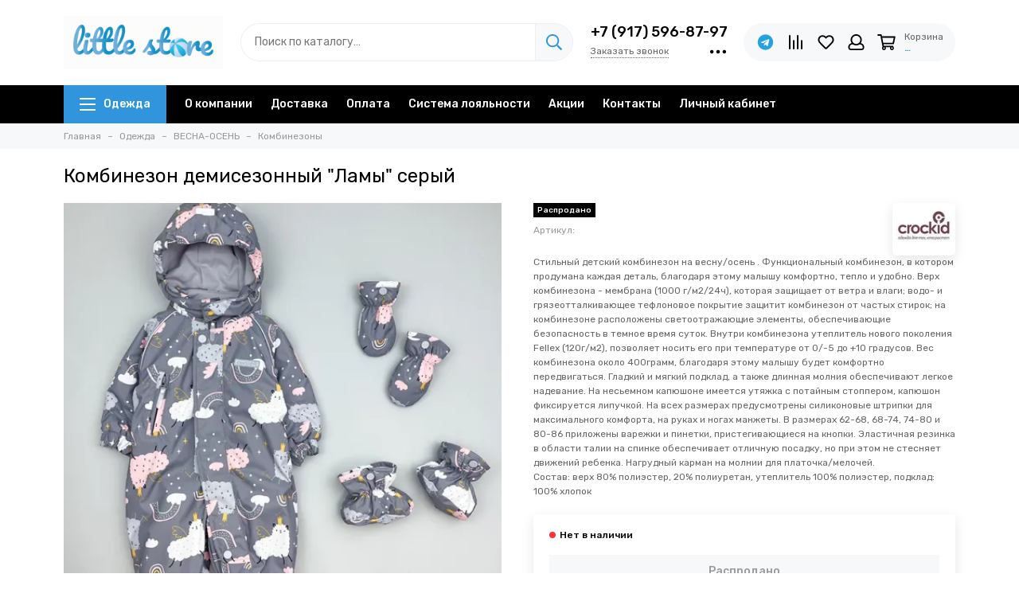

--- FILE ---
content_type: text/html; charset=utf-8
request_url: https://littlestore.shop/product/kombinezon-demisezonnyy-lamy-seryy
body_size: 38732
content:
<!doctype html>
<html lang="ru">
	<head><meta data-config="{&quot;product_id&quot;:316573183}" name="page-config" content="" /><meta data-config="{&quot;money_with_currency_format&quot;:{&quot;delimiter&quot;:&quot; &quot;,&quot;separator&quot;:&quot;.&quot;,&quot;format&quot;:&quot;%n %u&quot;,&quot;unit&quot;:&quot;руб&quot;,&quot;show_price_without_cents&quot;:1},&quot;currency_code&quot;:&quot;RUR&quot;,&quot;currency_iso_code&quot;:&quot;RUB&quot;,&quot;default_currency&quot;:{&quot;title&quot;:&quot;Российский рубль&quot;,&quot;code&quot;:&quot;RUR&quot;,&quot;rate&quot;:1.0,&quot;format_string&quot;:&quot;%n %u&quot;,&quot;unit&quot;:&quot;руб&quot;,&quot;price_separator&quot;:&quot;&quot;,&quot;is_default&quot;:true,&quot;price_delimiter&quot;:&quot;&quot;,&quot;show_price_with_delimiter&quot;:true,&quot;show_price_without_cents&quot;:true},&quot;facebook&quot;:{&quot;pixelActive&quot;:true,&quot;currency_code&quot;:&quot;RUB&quot;,&quot;use_variants&quot;:true},&quot;vk&quot;:{&quot;pixel_active&quot;:true,&quot;price_list_id&quot;:&quot;208116&quot;},&quot;new_ya_metrika&quot;:true,&quot;ecommerce_data_container&quot;:&quot;dataLayer&quot;,&quot;common_js_version&quot;:null,&quot;vue_ui_version&quot;:null,&quot;feedback_captcha_enabled&quot;:&quot;1&quot;,&quot;account_id&quot;:506244,&quot;hide_items_out_of_stock&quot;:true,&quot;forbid_order_over_existing&quot;:true,&quot;minimum_items_price&quot;:null,&quot;enable_comparison&quot;:true,&quot;locale&quot;:&quot;ru&quot;,&quot;client_group&quot;:null,&quot;consent_to_personal_data&quot;:{&quot;active&quot;:true,&quot;obligatory&quot;:true,&quot;description&quot;:&quot;Настоящим подтверждаю, что я ознакомлен и согласен с условиями \u003ca href=&#39;/page/oferta&#39; target=&#39;blank&#39;\u003eоферты и политики конфиденциальности\u003c/a\u003e.&quot;},&quot;recaptcha_key&quot;:&quot;6LfXhUEmAAAAAOGNQm5_a2Ach-HWlFKD3Sq7vfFj&quot;,&quot;recaptcha_key_v3&quot;:&quot;6LcZi0EmAAAAAPNov8uGBKSHCvBArp9oO15qAhXa&quot;,&quot;yandex_captcha_key&quot;:&quot;ysc1_ec1ApqrRlTZTXotpTnO8PmXe2ISPHxsd9MO3y0rye822b9d2&quot;,&quot;checkout_float_order_content_block&quot;:false,&quot;available_products_characteristics_ids&quot;:[83729266],&quot;sber_id_app_id&quot;:&quot;5b5a3c11-72e5-4871-8649-4cdbab3ba9a4&quot;,&quot;theme_generation&quot;:2,&quot;quick_checkout_captcha_enabled&quot;:false,&quot;max_order_lines_count&quot;:500,&quot;sber_bnpl_min_amount&quot;:1000,&quot;sber_bnpl_max_amount&quot;:150000,&quot;counter_settings&quot;:{&quot;data_layer_name&quot;:&quot;dataLayer&quot;,&quot;new_counters_setup&quot;:false,&quot;add_to_cart_event&quot;:true,&quot;remove_from_cart_event&quot;:true,&quot;add_to_wishlist_event&quot;:true},&quot;site_setting&quot;:{&quot;show_cart_button&quot;:true,&quot;show_service_button&quot;:false,&quot;show_marketplace_button&quot;:false,&quot;show_quick_checkout_button&quot;:false},&quot;warehouses&quot;:[{&quot;id&quot;:4125468,&quot;title&quot;:&quot;Основной склад&quot;,&quot;array_index&quot;:0}],&quot;captcha_type&quot;:&quot;google&quot;,&quot;human_readable_urls&quot;:false}" name="shop-config" content="" /><meta name='js-evnvironment' content='production' /><meta name='default-locale' content='ru' /><meta name='insales-redefined-api-methods' content="[]" /><script type="text/javascript" src="https://static.insales-cdn.com/assets/static-versioned/v3.72/static/libs/lodash/4.17.21/lodash.min.js"></script>
<!--InsalesCounter -->
<script type="text/javascript">
(function() {
  if (typeof window.__insalesCounterId !== 'undefined') {
    return;
  }

  try {
    Object.defineProperty(window, '__insalesCounterId', {
      value: 506244,
      writable: true,
      configurable: true
    });
  } catch (e) {
    console.error('InsalesCounter: Failed to define property, using fallback:', e);
    window.__insalesCounterId = 506244;
  }

  if (typeof window.__insalesCounterId === 'undefined') {
    console.error('InsalesCounter: Failed to set counter ID');
    return;
  }

  let script = document.createElement('script');
  script.async = true;
  script.src = '/javascripts/insales_counter.js?7';
  let firstScript = document.getElementsByTagName('script')[0];
  firstScript.parentNode.insertBefore(script, firstScript);
})();
</script>
<!-- /InsalesCounter -->
      <script>gtmDataLayer = []; gtmDataLayer.push({
      'ecommerce': {
        'detail': {
          'products': [{"id":"316573183","name":"Комбинезон демисезонный \"Ламы\" серый","category":"Одежда/ВЕСНА-ОСЕНЬ/Комбинезоны","price":""}]
         }
       }
    });</script>
      <!-- Google Tag Manager -->
      <script>(function(w,d,s,l,i){w[l]=w[l]||[];w[l].push({'gtm.start':
      new Date().getTime(),event:'gtm.js'});var f=d.getElementsByTagName(s)[0],
      j=d.createElement(s),dl=l!='dataLayer'?'&l='+l:'';j.async=true;j.src=
      'https://www.googletagmanager.com/gtm.js?id='+i+dl;f.parentNode.insertBefore(j,f);
      })(window,document,'script','gtmDataLayer','GTM-NFDPRK2');
      </script>
      <!-- End Google Tag Manager -->
    <script type="text/javascript">
      (function() {
        (function(w,c){w[c]=w[c]||function(){(w[c].q=w[c].q||[]).push(arguments)};})(window,'convead');

function ready(fn) {
  if (document.readyState != 'loading'){
    fn();
  } else {
    document.addEventListener('DOMContentLoaded', fn);
  }
}

function ajaxRequest(url, success, fail, complete) {
  success = success || function() {};
  fail = fail || function() {};
  complete = complete || function() {};
  const xhr = new XMLHttpRequest()
  xhr.open('GET', url, true);
  xhr.setRequestHeader('Content-type', 'application/json; charset=utf-8');
  xhr.onreadystatechange = function() {
    if (xhr.readyState == 4) {
      if (xhr.status == 200) {
        var data;
        try {
          data = JSON.parse(xhr.responseText)
        } catch (e) {
          console.warn(e)
        }
        success(data);
        complete(xhr);
      } else {
        fail(xhr);
        complete(xhr);
      }
    }
  }
  xhr.send();
}

ready(function(){
  
  function set_current_cart_info() {
    ConveadCookies.set('convead_cart_info', JSON.stringify({
      count: window.convead_cart_info.items_count, 
      price: window.convead_cart_info.items_price
    }), {path: '/'}); 
  }

  function is_success_order_page() {
    var regex = new RegExp('^/orders/');
    return regex.exec(window.location.pathname) != null;
  }

  function update_cart_legacy(callback) {
    // Update cart
    var json = ConveadCookies.get('convead_cart_info')
    var current_cart_info = (json && JSON.parse(json)) || null;
    var insales_cart_items = [];
    
    ajaxRequest('/cart_items.json', function (cart) {
      if (!cart) return

      for (var order_line of cart.order_lines) {
        insales_cart_items.push({
          product_id: order_line.product_id,
          qnt: order_line.quantity,
          price: order_line.sale_price
        });
      };
      window.convead_cart_info = {
        items_count: cart.items_count,
        items_price: cart.items_price,
        items: insales_cart_items
      };
      if (current_cart_info == null) {
        set_current_cart_info(); 
      } else {
        if ((current_cart_info.count != window.convead_cart_info.items_count) || (current_cart_info.price != window.convead_cart_info.items_price)) {
          set_current_cart_info();
          if (!is_success_order_page()) {
            window.convead('event', 'update_cart', {items: window.convead_cart_info.items});
          }
        }
      }

    }, null, callback);
  }

  function update_cart_common() {
    // Cart update event is fired when subscription is initiated,
    // so just skip it for the first time.
    var skipFirst = true;
    var send_cart = function($data) {
      var items = [];
      for (var k in $data.order_lines) {
        var offer = $data.order_lines[k];
        items.push({
          product_id: offer.product_id,
          qnt: offer.quantity,
          price: offer.sale_price
        });
      }
      window.convead('event', 'update_cart', {items: items});
    }

    if (typeof window.EventBus === 'object') {
      EventBus.subscribe('update_items:insales:cart:light', function ( $data ) {
        if (skipFirst) {
          skipFirst = false;
        } else {
          send_cart($data);
        }
      });
    } else {
      Events('onCart_Update').subscribe(function( $data ) {
        if (skipFirst) {
          skipFirst = false;
        } else {
          send_cart($data);
        }
      });
    }
  }

  function send_view_product() {
    if (typeof(window.convead_product_info) == 'undefined') return;

    window.convead('event', 'view_product', window.convead_product_info);
  }

  function send_link() {
    window.convead('event', 'link', {}, window.ConveadSettings.visitor_info);
  }

  // Initialize Convead settings
  window.ConveadSettings = window.ConveadSettings || {};
  window.ConveadSettings.app_key = '6246dcdb8b19da6df227d72ff425713a';
  window.ConveadSettings.onload = function() {
    update_cart_common();
    send_view_product();
  }

  // Get current visitor info
  ajaxRequest(
    "/client_account/contacts.json",
    function(data, textStatus) {
      if (data && data.status == 'ok') {
        window.ConveadSettings.visitor_uid = data.client.id;
        if (typeof window.ConveadSettings.visitor_info == 'undefined') window.ConveadSettings.visitor_info = {};
        window.ConveadSettings.visitor_info.first_name = data.client.name;
        window.ConveadSettings.visitor_info.last_name = data.client.surname;
        window.ConveadSettings.visitor_info.email = data.client.email;
        window.ConveadSettings.visitor_info.phone = data.client.phone;
      }
    },
    null,
    function() {
      (function(d){var ts = (+new Date()/86400000|0)*86400;var s = d.createElement('script');s.type = 'text/javascript';s.async = true;s.charset = 'utf-8';s.src = 'https://tracker.convead.io/widgets/'+ts+'/widget-6246dcdb8b19da6df227d72ff425713a.js';var x = d.getElementsByTagName('script')[0];x.parentNode.insertBefore(s, x);})(document);
    }
  );

});

      })();
    </script>

    <script type="text/javascript">
      (function() {
        (function(w,c){w[c]=w[c]||function(){(w[c].q=w[c].q||[]).push(arguments)};})(window,'convead');

function ready(fn) {
  if (document.readyState != 'loading'){
    fn();
  } else {
    document.addEventListener('DOMContentLoaded', fn);
  }
}

function ajaxRequest(url, success, fail, complete) {
  success = success || function() {};
  fail = fail || function() {};
  complete = complete || function() {};
  const xhr = new XMLHttpRequest()
  xhr.open('GET', url, true);
  xhr.setRequestHeader('Content-type', 'application/json; charset=utf-8');
  xhr.onreadystatechange = function() {
    if (xhr.readyState == 4) {
      if (xhr.status == 200) {
        var data;
        try {
          data = JSON.parse(xhr.responseText)
        } catch (e) {
          console.warn(e)
        }
        success(data);
        complete(xhr);
      } else {
        fail(xhr);
        complete(xhr);
      }
    }
  }
  xhr.send();
}

ready(function(){
  
  function set_current_cart_info() {
    ConveadCookies.set('convead_cart_info', JSON.stringify({
      count: window.convead_cart_info.items_count, 
      price: window.convead_cart_info.items_price
    }), {path: '/'}); 
  }

  function is_success_order_page() {
    var regex = new RegExp('^/orders/');
    return regex.exec(window.location.pathname) != null;
  }

  function update_cart_legacy(callback) {
    // Update cart
    var json = ConveadCookies.get('convead_cart_info')
    var current_cart_info = (json && JSON.parse(json)) || null;
    var insales_cart_items = [];
    
    ajaxRequest('/cart_items.json', function (cart) {
      if (!cart) return

      for (var order_line of cart.order_lines) {
        insales_cart_items.push({
          product_id: order_line.product_id,
          qnt: order_line.quantity,
          price: order_line.sale_price
        });
      };
      window.convead_cart_info = {
        items_count: cart.items_count,
        items_price: cart.items_price,
        items: insales_cart_items
      };
      if (current_cart_info == null) {
        set_current_cart_info(); 
      } else {
        if ((current_cart_info.count != window.convead_cart_info.items_count) || (current_cart_info.price != window.convead_cart_info.items_price)) {
          set_current_cart_info();
          if (!is_success_order_page()) {
            window.convead('event', 'update_cart', {items: window.convead_cart_info.items});
          }
        }
      }

    }, null, callback);
  }

  function update_cart_common() {
    // Cart update event is fired when subscription is initiated,
    // so just skip it for the first time.
    var skipFirst = true;
    var send_cart = function($data) {
      var items = [];
      for (var k in $data.order_lines) {
        var offer = $data.order_lines[k];
        items.push({
          product_id: offer.product_id,
          qnt: offer.quantity,
          price: offer.sale_price
        });
      }
      window.convead('event', 'update_cart', {items: items});
    }

    if (typeof window.EventBus === 'object') {
      EventBus.subscribe('update_items:insales:cart:light', function ( $data ) {
        if (skipFirst) {
          skipFirst = false;
        } else {
          send_cart($data);
        }
      });
    } else {
      Events('onCart_Update').subscribe(function( $data ) {
        if (skipFirst) {
          skipFirst = false;
        } else {
          send_cart($data);
        }
      });
    }
  }

  function send_view_product() {
    if (typeof(window.convead_product_info) == 'undefined') return;

    window.convead('event', 'view_product', window.convead_product_info);
  }

  function send_link() {
    window.convead('event', 'link', {}, window.ConveadSettings.visitor_info);
  }

  // Initialize Convead settings
  window.ConveadSettings = window.ConveadSettings || {};
  window.ConveadSettings.app_key = '6246dcdb8b19da6df227d72ff425713a';
  window.ConveadSettings.onload = function() {
    update_cart_common();
    send_view_product();
  }

  // Get current visitor info
  ajaxRequest(
    "/client_account/contacts.json",
    function(data, textStatus) {
      if (data && data.status == 'ok') {
        window.ConveadSettings.visitor_uid = data.client.id;
        if (typeof window.ConveadSettings.visitor_info == 'undefined') window.ConveadSettings.visitor_info = {};
        window.ConveadSettings.visitor_info.first_name = data.client.name;
        window.ConveadSettings.visitor_info.last_name = data.client.surname;
        window.ConveadSettings.visitor_info.email = data.client.email;
        window.ConveadSettings.visitor_info.phone = data.client.phone;
      }
    },
    null,
    function() {
      (function(d){var ts = (+new Date()/86400000|0)*86400;var s = d.createElement('script');s.type = 'text/javascript';s.async = true;s.charset = 'utf-8';s.src = 'https://tracker.convead.io/widgets/'+ts+'/widget-6246dcdb8b19da6df227d72ff425713a.js';var x = d.getElementsByTagName('script')[0];x.parentNode.insertBefore(s, x);})(document);
    }
  );

});

      })();
    </script>

    <script type="text/javascript">
      (function() {
        (function(w,c){w[c]=w[c]||function(){(w[c].q=w[c].q||[]).push(arguments)};})(window,'convead');

function ready(fn) {
  if (document.readyState != 'loading'){
    fn();
  } else {
    document.addEventListener('DOMContentLoaded', fn);
  }
}

function ajaxRequest(url, success, fail, complete) {
  success = success || function() {};
  fail = fail || function() {};
  complete = complete || function() {};
  const xhr = new XMLHttpRequest()
  xhr.open('GET', url, true);
  xhr.setRequestHeader('Content-type', 'application/json; charset=utf-8');
  xhr.onreadystatechange = function() {
    if (xhr.readyState == 4) {
      if (xhr.status == 200) {
        var data;
        try {
          data = JSON.parse(xhr.responseText)
        } catch (e) {
          console.warn(e)
        }
        success(data);
        complete(xhr);
      } else {
        fail(xhr);
        complete(xhr);
      }
    }
  }
  xhr.send();
}

ready(function(){
  
  function set_current_cart_info() {
    ConveadCookies.set('convead_cart_info', JSON.stringify({
      count: window.convead_cart_info.items_count, 
      price: window.convead_cart_info.items_price
    }), {path: '/'}); 
  }

  function is_success_order_page() {
    var regex = new RegExp('^/orders/');
    return regex.exec(window.location.pathname) != null;
  }

  function update_cart_legacy(callback) {
    // Update cart
    var json = ConveadCookies.get('convead_cart_info')
    var current_cart_info = (json && JSON.parse(json)) || null;
    var insales_cart_items = [];
    
    ajaxRequest('/cart_items.json', function (cart) {
      if (!cart) return

      for (var order_line of cart.order_lines) {
        insales_cart_items.push({
          product_id: order_line.product_id,
          qnt: order_line.quantity,
          price: order_line.sale_price
        });
      };
      window.convead_cart_info = {
        items_count: cart.items_count,
        items_price: cart.items_price,
        items: insales_cart_items
      };
      if (current_cart_info == null) {
        set_current_cart_info(); 
      } else {
        if ((current_cart_info.count != window.convead_cart_info.items_count) || (current_cart_info.price != window.convead_cart_info.items_price)) {
          set_current_cart_info();
          if (!is_success_order_page()) {
            window.convead('event', 'update_cart', {items: window.convead_cart_info.items});
          }
        }
      }

    }, null, callback);
  }

  function update_cart_common() {
    // Cart update event is fired when subscription is initiated,
    // so just skip it for the first time.
    var skipFirst = true;
    var send_cart = function($data) {
      var items = [];
      for (var k in $data.order_lines) {
        var offer = $data.order_lines[k];
        items.push({
          product_id: offer.product_id,
          qnt: offer.quantity,
          price: offer.sale_price
        });
      }
      window.convead('event', 'update_cart', {items: items});
    }

    if (typeof window.EventBus === 'object') {
      EventBus.subscribe('update_items:insales:cart:light', function ( $data ) {
        if (skipFirst) {
          skipFirst = false;
        } else {
          send_cart($data);
        }
      });
    } else {
      Events('onCart_Update').subscribe(function( $data ) {
        if (skipFirst) {
          skipFirst = false;
        } else {
          send_cart($data);
        }
      });
    }
  }

  function send_view_product() {
    if (typeof(window.convead_product_info) == 'undefined') return;

    window.convead('event', 'view_product', window.convead_product_info);
  }

  function send_link() {
    window.convead('event', 'link', {}, window.ConveadSettings.visitor_info);
  }

  // Initialize Convead settings
  window.ConveadSettings = window.ConveadSettings || {};
  window.ConveadSettings.app_key = 'adba3f17cbd8c4e2896c2701549f06b7';
  window.ConveadSettings.onload = function() {
    update_cart_common();
    send_view_product();
  }

  // Get current visitor info
  ajaxRequest(
    "/client_account/contacts.json",
    function(data, textStatus) {
      if (data && data.status == 'ok') {
        window.ConveadSettings.visitor_uid = data.client.id;
        if (typeof window.ConveadSettings.visitor_info == 'undefined') window.ConveadSettings.visitor_info = {};
        window.ConveadSettings.visitor_info.first_name = data.client.name;
        window.ConveadSettings.visitor_info.last_name = data.client.surname;
        window.ConveadSettings.visitor_info.email = data.client.email;
        window.ConveadSettings.visitor_info.phone = data.client.phone;
      }
    },
    null,
    function() {
      (function(d){var ts = (+new Date()/86400000|0)*86400;var s = d.createElement('script');s.type = 'text/javascript';s.async = true;s.charset = 'utf-8';s.src = 'https://tracker.convead.io/widgets/'+ts+'/widget-adba3f17cbd8c4e2896c2701549f06b7.js';var x = d.getElementsByTagName('script')[0];x.parentNode.insertBefore(s, x);})(document);
    }
  );

});

      })();
    </script>

    <script type="text/javascript">
      (function() {
        (function(w,c){w[c]=w[c]||function(){(w[c].q=w[c].q||[]).push(arguments)};})(window,'convead');

function ready(fn) {
  if (document.readyState != 'loading'){
    fn();
  } else {
    document.addEventListener('DOMContentLoaded', fn);
  }
}

function ajaxRequest(url, success, fail, complete) {
  success = success || function() {};
  fail = fail || function() {};
  complete = complete || function() {};
  const xhr = new XMLHttpRequest()
  xhr.open('GET', url, true);
  xhr.setRequestHeader('Content-type', 'application/json; charset=utf-8');
  xhr.onreadystatechange = function() {
    if (xhr.readyState == 4) {
      if (xhr.status == 200) {
        var data;
        try {
          data = JSON.parse(xhr.responseText)
        } catch (e) {
          console.warn(e)
        }
        success(data);
        complete(xhr);
      } else {
        fail(xhr);
        complete(xhr);
      }
    }
  }
  xhr.send();
}

ready(function(){
  
  function set_current_cart_info() {
    ConveadCookies.set('convead_cart_info', JSON.stringify({
      count: window.convead_cart_info.items_count, 
      price: window.convead_cart_info.items_price
    }), {path: '/'}); 
  }

  function is_success_order_page() {
    var regex = new RegExp('^/orders/');
    return regex.exec(window.location.pathname) != null;
  }

  function update_cart_legacy(callback) {
    // Update cart
    var json = ConveadCookies.get('convead_cart_info')
    var current_cart_info = (json && JSON.parse(json)) || null;
    var insales_cart_items = [];
    
    ajaxRequest('/cart_items.json', function (cart) {
      if (!cart) return

      for (var order_line of cart.order_lines) {
        insales_cart_items.push({
          product_id: order_line.product_id,
          qnt: order_line.quantity,
          price: order_line.sale_price
        });
      };
      window.convead_cart_info = {
        items_count: cart.items_count,
        items_price: cart.items_price,
        items: insales_cart_items
      };
      if (current_cart_info == null) {
        set_current_cart_info(); 
      } else {
        if ((current_cart_info.count != window.convead_cart_info.items_count) || (current_cart_info.price != window.convead_cart_info.items_price)) {
          set_current_cart_info();
          if (!is_success_order_page()) {
            window.convead('event', 'update_cart', {items: window.convead_cart_info.items});
          }
        }
      }

    }, null, callback);
  }

  function update_cart_common() {
    // Cart update event is fired when subscription is initiated,
    // so just skip it for the first time.
    var skipFirst = true;
    var send_cart = function($data) {
      var items = [];
      for (var k in $data.order_lines) {
        var offer = $data.order_lines[k];
        items.push({
          product_id: offer.product_id,
          qnt: offer.quantity,
          price: offer.sale_price
        });
      }
      window.convead('event', 'update_cart', {items: items});
    }

    if (typeof window.EventBus === 'object') {
      EventBus.subscribe('update_items:insales:cart:light', function ( $data ) {
        if (skipFirst) {
          skipFirst = false;
        } else {
          send_cart($data);
        }
      });
    } else {
      Events('onCart_Update').subscribe(function( $data ) {
        if (skipFirst) {
          skipFirst = false;
        } else {
          send_cart($data);
        }
      });
    }
  }

  function send_view_product() {
    if (typeof(window.convead_product_info) == 'undefined') return;

    window.convead('event', 'view_product', window.convead_product_info);
  }

  function send_link() {
    window.convead('event', 'link', {}, window.ConveadSettings.visitor_info);
  }

  // Initialize Convead settings
  window.ConveadSettings = window.ConveadSettings || {};
  window.ConveadSettings.app_key = 'adba3f17cbd8c4e2896c2701549f06b7';
  window.ConveadSettings.onload = function() {
    update_cart_common();
    send_view_product();
  }

  // Get current visitor info
  ajaxRequest(
    "/client_account/contacts.json",
    function(data, textStatus) {
      if (data && data.status == 'ok') {
        window.ConveadSettings.visitor_uid = data.client.id;
        if (typeof window.ConveadSettings.visitor_info == 'undefined') window.ConveadSettings.visitor_info = {};
        window.ConveadSettings.visitor_info.first_name = data.client.name;
        window.ConveadSettings.visitor_info.last_name = data.client.surname;
        window.ConveadSettings.visitor_info.email = data.client.email;
        window.ConveadSettings.visitor_info.phone = data.client.phone;
      }
    },
    null,
    function() {
      (function(d){var ts = (+new Date()/86400000|0)*86400;var s = d.createElement('script');s.type = 'text/javascript';s.async = true;s.charset = 'utf-8';s.src = 'https://tracker.convead.io/widgets/'+ts+'/widget-adba3f17cbd8c4e2896c2701549f06b7.js';var x = d.getElementsByTagName('script')[0];x.parentNode.insertBefore(s, x);})(document);
    }
  );

});

      })();
    </script>

	<meta charset="utf-8">
	<meta http-equiv="X-UA-Compatible" content="IE=edge,chrome=1">
	<meta name="viewport" content="width=device-width, initial-scale=1, maximum-scale=1">
	
		<meta name="robots" content="index, follow">
		<title>Комбинезон демисезонный "Ламы" серый - купить в Москве в интернет-магазине</title>
	
	<meta name="description" content='Купить Комбинезон демисезонный "Ламы" серый для ребенка от О до 3 лет, закажите товары для младенцев в интернет-магазине Little Store с 🚚 Доставкой по Москве и России.'>
	<meta property="og:type" content="website">
	
			<link rel="canonical" href="https://littlestore.shop/product/kombinezon-demisezonnyy-lamy-seryy">
			<link rel="preload" as="image" href="https://static.insales-cdn.com/r/X4fd9ekvgSI/rs:fit:550:550:1/plain/images/products/1/1103/578749519/BE7569F8-119C-488F-A8C3-B98D5AA6296F.jpeg@webp" imagesrcset="https://static.insales-cdn.com/r/X4fd9ekvgSI/rs:fit:550:550:1/plain/images/products/1/1103/578749519/BE7569F8-119C-488F-A8C3-B98D5AA6296F.jpeg@webp 1x, https://static.insales-cdn.com/r/neM2Uz4Mkmo/rs:fit:1100:1100:1/plain/images/products/1/1103/578749519/BE7569F8-119C-488F-A8C3-B98D5AA6296F.jpeg@webp 2x">
			<meta property="og:url" content="https://littlestore.shop/product/kombinezon-demisezonnyy-lamy-seryy">
			<meta property="og:title" content="Комбинезон демисезонный &quot;Ламы&quot; серый">
			<meta property="og:description" content='Стильный детский комбинезон на весну/осень . Функциональный комбинезон, в котором продумана каждая деталь, благодаря этому малышу комфортно, тепло и удобно. Верх комбинезона - мембрана (1000 г/м2/24ч), которая защищает от ветра и влаги; водо- и гр...'>
			<meta property="og:image" content="https://static.insales-cdn.com/images/products/1/1103/578749519/BE7569F8-119C-488F-A8C3-B98D5AA6296F.jpeg">
		
	<link href="https://static.insales-cdn.com/assets/1/5996/1931116/1767852901/favicon.png" rel="shortcut icon" type="image/png" sizes="16x16">
	
	<link rel="preconnect" href="https://fonts.googleapis.com">
	<link rel="preconnect" href="https://fonts.gstatic.com" crossorigin>
	<link rel="preload" href="https://static.insales-cdn.com/assets/1/5996/1931116/1767852901/theme.css" as="style">
	
		<link href="https://static.insales-cdn.com/assets/1/5996/1931116/1767852901/theme.css" rel="stylesheet">
<style>
	
		.product_card-label[data-title="Комплект"], .product-label[data-title="Комплект"] {
			
				background-color: #2fb700;
			
		}
	
		.product_card-label[data-title="Распродано"], .product-label[data-title="Распродано"] {
			
				background-color: #000000;
			
		}
	
		.product_card-label[data-title="Распродажа"], .product-label[data-title="Распродажа"] {
			
				background-color: #f8353e;
			
		}
	
		.product_card-label[data-title="Новинка"], .product-label[data-title="Новинка"] {
			
				background-color: #1393f5;
			
		}
	
		.product_card-label[data-title="Хит продаж"], .product-label[data-title="Хит продаж"] {
			
				background-color: #8500ab;
			
		}
	
</style>
	
	<meta name="theme-color" content="#3095dd">
	<meta name="format-detection" content="telephone=no">
	<meta name="cmsmagazine" content="325a8bc2477444d381d10a2ed1775a4d">
	<meta name="it-rating" content="it-rat-172a695028d4de2470d3f21443f40199">
	<meta name="cmsmagazine" content="d172fd9169d90fe041960af838e65f40">
	<meta name="ktoprodvinul" content="c2a50aa8c654f059">
	
	<!-- Google Fonts -->
	
	<link rel="preload" href="https://fonts.googleapis.com/css2?family=Rubik:wght@400;500&display=swap" as="style">
	<link rel="stylesheet" href="https://fonts.googleapis.com/css2?family=Rubik:wght@400;500&display=swap" media="print" onload="this.media='all'">
	<noscript><link rel="stylesheet" href="https://fonts.googleapis.com/css2?family=Rubik:wght@400;500&display=swap"></noscript>
	<!-- // -->
	
	
	<link rel="preload" as="script" href="https://static.insales-cdn.com/assets/common-js/common.v2.25.28.js">
	<link rel="preload" as="script" href="https://static.insales-cdn.com/assets/1/5996/1931116/1767852901/plugins.js">
	<link rel="preload" as="image" href="https://static.insales-cdn.com/assets/1/5996/1931116/1767852901/logo.gif">
<meta name='product-id' content='316573183' />
</head>
	
	
		
		
		
		
	
	<body id="body" class="layout layout--full">
		
		<div class="layout-page">
			<div class="insales-section insales-section-header">
	<header>
		
		<!--noindex-->
		<div class="header-main">
			<div class="container">
				<div class="row align-items-center">
					<div class="col-12 col-sm col-md col-lg-auto text-center text-lg-left">
						<a href="https://littlestore.shop" class="logo"><img src="https://static.insales-cdn.com/assets/1/5996/1931116/1767852901/logo.gif" alt="Little Store" class="img-fluid" width="200" height="67"></a>
					</div>
					<div class="col d-none d-lg-block">
						<div class="search search--header">
							<form action="/search" method="get" class="search-form" role="search">
								
								<input type="search" name="q" class="search-input js-search-input" placeholder="Поиск по каталогу…" autocomplete="off" required>
								<button type="submit" class="search-button"><span class="far fa-search"></span></button>
								<span class="search-voice-trigger"><span class="fas fa-microphone"></span></span>
								<div class="search-results js-search-results"></div>
							</form>
						</div>
					</div>
					
						<div class="col-12 col-lg-auto d-none d-lg-block">
							<div class="header-contacts">
								
									<div class="header-contacts-phone"><a href="tel:+7(917)596-87-97">+7 (917) 596-87-97</a></div>
								
								<div class="row">
									<div class="col">
										
											<span class="js-messages" data-target="callback" data-type="form">Заказать звонок</span>
										
									</div>
									<div class="col-auto">
										<div class="user_icons-item js-user_icons-item">
											<span class="user_icons-icon js-user_icons-icon-contacts"><span class="far fa-ellipsis-h fa-lg"></span></span>
											<div class="user_icons-popup">
												<div class="popup popup-contacts">
													<div class="js-popup-contacts">
														<div class="popup-content-contacts">
															
																<div class="row no-gutters popup-content-contacts-item">
																	<div class="col-auto"><span class="far fa-envelope fa-fw"></span></div>
																	<div class="col"><a href="mailto:littlestore@littlestore.shop">littlestore@littlestore.shop</a></div>
																</div>
															
															
																<div class="row no-gutters popup-content-contacts-item">
																	<div class="col-auto"><span class="far fa-map-marker fa-fw"></span></div>
																	<div class="col"><p data-itemscope="" data-itemtype="http://schema.org/PostalAddress" data-itemprop="address"><span data-itemprop="postalCode">Московская область, Солнечногорский р-н, с.п. Кутузовское, д. Юрлово, Пятницкое шоссе, дом 105а</span></p></div>
																</div>
															
															
																<div class="row no-gutters popup-content-contacts-item">
																	<div class="col-auto"><span class="far fa-clock fa-fw"></span></div>
																	<div class="col"><p>ПН - ЧТ с 9:00 до 18:00, ПТ - с 9 до 17</p></div>
																</div>
															
															
															
																<div class="row no-gutters">
																	<div class="col-12">
																		


<div class="social social--header">
	<ul class="social-items list-unstyled">
		<li class="social-item social-item--vk"><a href="https://vk.com/littlestoreshop" rel="noopener noreferrer nofollow" target="_blank"><span class="fab fa-vk"></span></a></li><li class="social-item social-item--telegram-plane"><a href="https://t.me/+79175968797" rel="noopener noreferrer nofollow" target="_blank"><span class="fab fa-telegram-plane"></span></a></li>
	</ul>
</div>
																	</div>
																</div>
															
														</div>
													</div>
												</div>
											</div>
										</div>
									</div>
								</div>
							</div>
						</div>
					
					<div class="col-12 col-lg-auto">
						<div class="user_icons user_icons-main js-clone is-inside" data-clone-target="js-user_icons-clone">
							<ul class="user_icons-items list-unstyled d-flex d-lg-block">
								<li class="user_icons-item user_icons-item-menu d-inline-block d-lg-none js-user_icons-item">
									<button class="user_icons-icon user_icons-icon-menu js-user_icons-icon-menu">
										<span class="far fa-bars"></span>
									</button>
									<div class="user_icons-popup">
										<div class="popup js-popup-menu overflow-hidden">
											<div class="popup-scroll js-popup-scroll">
												<div class="popup-title">Меню<button class="button button--empty button--icon popup-close js-popup-close"><span class="far fa-times fa-lg"></span></button></div>
												<div class="popup-content popup-content-menu popup-content-search">
													<div class="search search--popup">
														<form action="/search" method="get" class="search-form" role="search">
															
															<input type="search" name="q" class="search-input" placeholder="Поиск по каталогу…" autocomplete="off" required>
															<span class="search-voice-trigger"><span class="fas fa-microphone"></span></span>
															<button type="submit" class="search-button"><span class="far fa-search"></span></button>
														</form>
													</div>
												</div>
												
													<ul class="popup-content popup-content-menu js-popup-content-menu"></ul>
												
												<ul class="popup-content popup-content-menu popup-content-links list-unstyled">
													<li class="popup-content-link"><a href="/page/about-us">О компании</a></li><li class="popup-content-link"><a href="/page/delivery">Доставка</a></li><li class="popup-content-link"><a href="/page/payment">Оплата</a></li><li class="popup-content-link"><a href="/page/sistema-loyalnosti-3">Система лояльности</a></li><li class="popup-content-link"><a href="/collection/aktsii">Акции</a></li><li class="popup-content-link"><a href="/page/contacts">Контакты</a></li><li class="popup-content-link"><a href="/client_account/login">Личный кабинет</a></li>
												</ul>
												<div class="popup-content popup-content-contacts">
													
														<div class="row no-gutters popup-content-contacts-item">
															<div class="col-auto"><span class="far fa-phone fa-fw" data-fa-transform="flip-h"></span></div>
															<div class="col"><a href="tel:+7(917)596-87-97">+7 (917) 596-87-97</a></div>
														</div>
													
													
													
														<div class="row no-gutters popup-content-contacts-item">
															<div class="col-auto"><span class="far fa-envelope fa-fw"></span></div>
															<div class="col"><a href="mailto:littlestore@littlestore.shop">littlestore@littlestore.shop</a></div>
														</div>
													
													
														<div class="row no-gutters popup-content-contacts-item">
															<div class="col-auto"><span class="far fa-map-marker fa-fw"></span></div>
															<div class="col"><p data-itemscope="" data-itemtype="http://schema.org/PostalAddress" data-itemprop="address"><span data-itemprop="postalCode">Московская область, Солнечногорский р-н, с.п. Кутузовское, д. Юрлово, Пятницкое шоссе, дом 105а</span></p></div>
														</div>
													
													
														<div class="row no-gutters popup-content-contacts-item">
															<div class="col-auto"><span class="far fa-clock fa-fw"></span></div>
															<div class="col"><p>ПН - ЧТ с 9:00 до 18:00, ПТ - с 9 до 17</p></div>
														</div>
													
													
													
														<div class="popup-content-contacts-messengers">
															<div class="messengers messengers--header">
	<ul class="messengers-items list-unstyled">
		<li class="messengers-item messengers-item--whatsapp"><a href="https://api.whatsapp.com/send?phone=79175968797&text=%D0%97%D0%B4%D1%80%D0%B0%D0%B2%D1%81%D1%82%D0%B2%D1%83%D0%B9%D1%82%D0%B5%21%20%D0%A3%20%D0%BC%D0%B5%D0%BD%D1%8F%20%D0%B2%D0%BE%D0%BF%D1%80%D0%BE%D1%81%2c&source=&data=" rel="noopener noreferrer nofollow" target="_blank"><span class="fab fa-whatsapp"></span></a></li><li class="messengers-item messengers-item--telegram"><a href="https://t.me/+79175968797" rel="noopener noreferrer nofollow" target="_blank"><span class="fab fa-telegram"></span></a></li>
	</ul>
</div>
														</div>
													
												</div>
											</div>
										</div>
										<div class="popup-shade js-popup-close"></div>
									</div>
								</li>
								<li class="user_icons-item">
									<a href="https://t.me/+79175968797" class="user_icons-icon" style="color: #24A1DE;">
										
										<span class="fab fa-telegram fa-fw"></span>
									</a>
								</li>
								
									<li class="user_icons-item js-user_icons-item">
										<a href="/compares" class="user_icons-icon js-user_icons-icon-compares">
											<span class="far fa-align-right fa-fw" data-fa-transform="rotate-90"></span>
											<span class="bage bage-compares js-bage-compares"></span>
										</a>
										<div class="user_icons-popup">
											<div class="popup">
												<div class="popup-title">Сравнение товаров<button class="button button--empty button--icon popup-close js-popup-close"><span class="far fa-times fa-lg"></span></button></div>
												<div class="js-popup-compares"></div>
											</div>
											<div class="popup-shade js-popup-close"></div>
										</div>
									</li>
								
								
									<li class="user_icons-item js-user_icons-item">
										<a href="/favorites" class="user_icons-icon js-user_icons-icon-favorites">
											<span class="far fa-heart fa-fw"></span>
											<span class="bage bage-favorites js-bage-favorites"></span>
										</a>
										<div class="user_icons-popup">
											<div class="popup">
												<div class="popup-title">Избранное<button class="button button--empty button--icon popup-close js-popup-close"><span class="far fa-times fa-lg"></span></button></div>
												<div class="js-popup-favorites"></div>
											</div>
											<div class="popup-shade js-popup-close"></div>
										</div>
									</li>
								
								
									<li class="user_icons-item js-user_icons-item nav-hide">
										<a href="/client_account/login" class="user_icons-icon">
											<span class="far fa-user fa-fw"></span>
										</a>
										<div class="user_icons-popup">
											<div class="popup popup-client_new">
												<div class="popup-title">Личный кабинет<button class="button button--empty button--icon popup-close js-popup-close"><span class="far fa-times fa-lg"></span></button></div>
												
													<div class="popup--empty text-center">
														<span class="far fa-user fa-3x"></span>
														<div class="dropdown_products-action">
															<div class="row">
																<div class="col-12 col-lg-6"><a href="/client_account/login" class="button button--primary button--block button--small">Авторизация</a></div>
																<div class="col-12 col-lg-6"><a href="/client_account/contacts/new" class="button button--secondary button--block button--small">Регистрация</a></div>
															</div>
														</div>
													</div>
												
											</div>
											<div class="popup-shade js-popup-close"></div>
										</div>
									</li>
								
								<li class="user_icons-item js-user_icons-item">
									<a href="/cart_items" class="user_icons-icon js-user_icons-icon-cart">
										<span class="row align-items-center no-gutters">
											<span class="col-auto">
												<span class="far fa-shopping-cart fa-fw"></span>
												<span class="bage bage-cart js-bage-cart"></span>
											</span>
											<span class="header-cart col-auto d-none d-sm-block">
												<span class="header-cart-title">Корзина</span>
												<span class="header-cart-total js-header-cart-total">&hellip;</span>
											</span>
										</span>
									</a>
									<div class="user_icons-popup">
										<div class="popup">
											<div class="popup-title">Корзина<button class="button button--empty button--icon popup-close js-popup-close"><span class="far fa-times fa-lg"></span></button></div>
											<div class="js-popup-cart"></div>
										</div>
										<div class="popup-shade js-popup-close"></div>
									</div>
								</li>
							</ul>
                          	<!-- mobile phone -->
                            <div class="d-block d-lg-none text-center">
                                <div class="subheader-contacts">
                                    <div class="header-contacts">
                                        
                                        <div class="header-contacts-phone"><a href="tel:+7(917)596-87-97">+7 (917) 596-87-97</a></div>
                                        
                                        <div class="row">
                                            <div class="col">
                                                
                                                <span class="js-messages" data-target="callback" data-type="form">Заказать звонок</span>
                                                
                                            </div>
                                        </div>
                                    </div>
                                </div>
                            </div>
                            <!-- mobile phone end -->
						</div>
					</div>
				</div>
			</div>
		</div>
		<!--/noindex-->
		<div class="d-none d-lg-block">
			<div class="header-menu js-header-menu">
				<div class="container">
					<div class="row">
						<div class="col">
							<nav class="nav nav--dropdown nav--product">
								<ul class="nav-items list-unstyled js-nav-items is-overflow">
									<li class="nav-item nav-item--collections js-nav-item">
										<a href="/collection/all" class="hamburger-trigger js-nav-collections-trigger" data-target="hamburger"><span class="hamburger hamburger--arrow-down"><span></span><span></span><span></span></span>Одежда</a>
									</li>
									
										<li class="nav-item js-nav-item">
											<a href="/page/about-us">О компании</a>
										</li>
									
										<li class="nav-item js-nav-item">
											<a href="/page/delivery">Доставка</a>
										</li>
									
										<li class="nav-item js-nav-item">
											<a href="/page/payment">Оплата</a>
										</li>
									
										<li class="nav-item js-nav-item">
											<a href="/page/sistema-loyalnosti-3">Система лояльности</a>
										</li>
									
										<li class="nav-item js-nav-item">
											<a href="/collection/aktsii">Акции</a>
										</li>
									
										<li class="nav-item js-nav-item">
											<a href="/page/contacts">Контакты</a>
										</li>
									
										<li class="nav-item js-nav-item">
											<a href="/client_account/login">Личный кабинет</a>
										</li>
									
									<li class="nav-item nav-item--dropdown js-nav-item--dropdown d-none"><span class="far fa-ellipsis-h fa-lg"></span><div class="user_icons-popup"><div class="popup"><ul class="list-unstyled js-popup-nav"></ul></div></div></li>
								</ul>
							</nav>
							
								

	
	
		<nav class="nav-collections nav-collections--dropdown js-nav-collections js-nav-collections-trigger js-clone" data-target="dorpdown" data-clone-target="js-nav-sidebar-clone">
			<ul class="list-unstyled">
				
					<li data-collection-id="11315497">
						
							<a href="/collection/odezhda-dlya-novorozhdennyh" class="nav-collections-toggle js-nav-collections-toggle nav-collections-toggle--next" data-type="next" data-target="11315497">Одежда<span class="nav-arrow-toggle js-nav-arrow-toggle"><span class="far fa-chevron-right"></span></span></a>
							<ul class="list-unstyled">
								<li class="nav-collections-back d-block d-lg-none"><a href="/collection/odezhda-dlya-novorozhdennyh" class="nav-collections-toggle js-nav-collections-toggle nav-collections-toggle--back" data-type="back" data-target="11315497"><span class="nav-arrow-toggle"><span class="far fa-chevron-left"></span></span>Назад</a></li>
								<li class="nav-collections-title d-block d-lg-none"><a href="/collection/odezhda-dlya-novorozhdennyh">Одежда</a></li>
								
									<li data-collection-id="11315518">
										
											<a href="/collection/bodi-dlya-novorozhdennyh" class="nav-collections-toggle js-nav-collections-toggle nav-collections-toggle--next" data-type="next" data-target="11315518">Боди<span class="nav-arrow-toggle js-nav-arrow-toggle"><span class="far fa-chevron-right"></span></span></a>
											<ul class="list-unstyled">
												<li class="nav-collections-back d-block d-lg-none"><a href="/collection/bodi-dlya-novorozhdennyh" class="nav-collections-toggle js-nav-collections-toggle nav-collections-toggle--back" data-type="back" data-target="11315518"><span class="nav-arrow-toggle"><span class="far fa-chevron-left"></span></span>Назад</a></li>
												<li class="nav-collections-title d-block d-lg-none"><a href="/collection/bodi-dlya-novorozhdennyh">Боди</a></li>
												
													<li data-collection-id="11315519">
														<a href="/collection/bodi-dlya-novorozhdennyh-bez-rukavov">Без рукавов</a>
													</li>
												
													<li data-collection-id="11315522">
														<a href="/collection/bodi-dlya-novorozhdennyh-s-dlinnym-rukavom">С длинным рукавом</a>
													</li>
												
													<li data-collection-id="11315524">
														<a href="/collection/bodi-dlya-novorozhdennyh-s-zapahom">Кимоно</a>
													</li>
												
													<li data-collection-id="11315526">
														<a href="/collection/bodi-dlya-novorozhdennyh-s-korotkim-rukavom">С коротким рукавом</a>
													</li>
												
											</ul>
										
									</li>
								
									<li data-collection-id="11315503">
										
											<a href="/collection/komplekty-dlya-novorozhdennyh" class="nav-collections-toggle js-nav-collections-toggle nav-collections-toggle--next" data-type="next" data-target="11315503">Комплекты<span class="nav-arrow-toggle js-nav-arrow-toggle"><span class="far fa-chevron-right"></span></span></a>
											<ul class="list-unstyled">
												<li class="nav-collections-back d-block d-lg-none"><a href="/collection/komplekty-dlya-novorozhdennyh" class="nav-collections-toggle js-nav-collections-toggle nav-collections-toggle--back" data-type="back" data-target="11315503"><span class="nav-arrow-toggle"><span class="far fa-chevron-left"></span></span>Назад</a></li>
												<li class="nav-collections-title d-block d-lg-none"><a href="/collection/komplekty-dlya-novorozhdennyh">Комплекты</a></li>
												
													<li data-collection-id="11315504">
														<a href="/collection/sportivnye-kostyumy">Спортивные костюмы</a>
													</li>
												
													<li data-collection-id="11315507">
														<a href="/collection/naryadnye-kostyumy-dlya-novorozhdennyh">Нарядные костюмы</a>
													</li>
												
													<li data-collection-id="11315514">
														<a href="/collection/komplekty-s-shortami-dlya-novorozhdennyh">С шортами</a>
													</li>
												
													<li data-collection-id="11315511">
														<a href="/collection/komplekty-s-legginsami-dlya-novorozhdennyh">Со штанишками</a>
													</li>
												
													<li data-collection-id="11332721">
														<a href="/collection/uteplennye-kostyumy-dlya-novorozhdennyh">Утепленные костюмы</a>
													</li>
												
													<li data-collection-id="11536595">
														<a href="/collection/dlya-novorozhdennyh">Для новорожденных</a>
													</li>
												
													<li data-collection-id="19220172">
														<a href="/collection/komplekty-dlya-novorozhdennyh-malchikov">Для мальчиков</a>
													</li>
												
													<li data-collection-id="19220181">
														<a href="/collection/komplekty-dlya-novorozhdennyh-devochek">Для девочек</a>
													</li>
												
											</ul>
										
									</li>
								
									<li data-collection-id="11315726">
										
											<a href="/collection/leginsy-dlya-novorozhdennyh">Легинсы</a>
										
									</li>
								
									<li data-collection-id="11315729">
										
											<a href="/collection/longslivy-dlya-novorozhdennyh" class="nav-collections-toggle js-nav-collections-toggle nav-collections-toggle--next" data-type="next" data-target="11315729">Лонгсливы<span class="nav-arrow-toggle js-nav-arrow-toggle"><span class="far fa-chevron-right"></span></span></a>
											<ul class="list-unstyled">
												<li class="nav-collections-back d-block d-lg-none"><a href="/collection/longslivy-dlya-novorozhdennyh" class="nav-collections-toggle js-nav-collections-toggle nav-collections-toggle--back" data-type="back" data-target="11315729"><span class="nav-arrow-toggle"><span class="far fa-chevron-left"></span></span>Назад</a></li>
												<li class="nav-collections-title d-block d-lg-none"><a href="/collection/longslivy-dlya-novorozhdennyh">Лонгсливы</a></li>
												
													<li data-collection-id="19225234">
														<a href="/collection/longslivy-dlya-novorozhdennyh-malchikov">Для мальчиков</a>
													</li>
												
													<li data-collection-id="19225235">
														<a href="/collection/longslivy-dlya-novorozhdennyh-devochek">Для девочек</a>
													</li>
												
											</ul>
										
									</li>
								
									<li data-collection-id="11315733">
										
											<a href="/collection/pesochniki-dlya-novorozhdennyh" class="nav-collections-toggle js-nav-collections-toggle nav-collections-toggle--next" data-type="next" data-target="11315733">Песочники<span class="nav-arrow-toggle js-nav-arrow-toggle"><span class="far fa-chevron-right"></span></span></a>
											<ul class="list-unstyled">
												<li class="nav-collections-back d-block d-lg-none"><a href="/collection/pesochniki-dlya-novorozhdennyh" class="nav-collections-toggle js-nav-collections-toggle nav-collections-toggle--back" data-type="back" data-target="11315733"><span class="nav-arrow-toggle"><span class="far fa-chevron-left"></span></span>Назад</a></li>
												<li class="nav-collections-title d-block d-lg-none"><a href="/collection/pesochniki-dlya-novorozhdennyh">Песочники</a></li>
												
													<li data-collection-id="19225268">
														<a href="/collection/pesochniki-dlya-novorozhdennyh-devochek">Для девочек</a>
													</li>
												
													<li data-collection-id="19225270">
														<a href="/collection/pesochniki-dlya-novorozhdennyh-malchikov">Для мальчиков</a>
													</li>
												
											</ul>
										
									</li>
								
									<li data-collection-id="11315736">
										
											<a href="/collection/platya-dlya-novorozhdennyh">Платья</a>
										
									</li>
								
									<li data-collection-id="11315734">
										
											<a href="/collection/pizhamy-dlya-novorozhdennyh">Пижамы</a>
										
									</li>
								
									<li data-collection-id="11315739">
										
											<a href="/collection/kofty-dlya-novorozhdennyh">Свитеры / толстовки / кофты</a>
										
									</li>
								
									<li data-collection-id="11315778">
										
											<a href="/collection/slipy-dlya-novorozhdennyh" class="nav-collections-toggle js-nav-collections-toggle nav-collections-toggle--next" data-type="next" data-target="11315778">Слипы<span class="nav-arrow-toggle js-nav-arrow-toggle"><span class="far fa-chevron-right"></span></span></a>
											<ul class="list-unstyled">
												<li class="nav-collections-back d-block d-lg-none"><a href="/collection/slipy-dlya-novorozhdennyh" class="nav-collections-toggle js-nav-collections-toggle nav-collections-toggle--back" data-type="back" data-target="11315778"><span class="nav-arrow-toggle"><span class="far fa-chevron-left"></span></span>Назад</a></li>
												<li class="nav-collections-title d-block d-lg-none"><a href="/collection/slipy-dlya-novorozhdennyh">Слипы</a></li>
												
													<li data-collection-id="11332428">
														<a href="/collection/slipy-s-naruzhnymi-shvami-dlya-novorozhdennyh">С наружными швами</a>
													</li>
												
													<li data-collection-id="11332429">
														<a href="/collection/slipy-s-zakrytymi-nozhkami-dlya-novorozhdennyh">С закрытыми ножками</a>
													</li>
												
													<li data-collection-id="11332430">
														<a href="/collection/slipy-s-otkrytymi-nozhkami-dlya-novorozhdennyh">С открытыми ножками</a>
													</li>
												
													<li data-collection-id="11332431">
														<a href="/collection/slipy-s-tsarapkami-dlya-novorozhdennyh">С царапками</a>
													</li>
												
													<li data-collection-id="28743077">
														<a href="/collection/uteplennye-2">Утепленные</a>
													</li>
												
											</ul>
										
									</li>
								
									<li data-collection-id="11315761">
										
											<a href="/collection/futbolki-dlya-novorozhdennyh">Футболки / лонгсливы</a>
										
									</li>
								
									<li data-collection-id="11315765">
										
											<a href="/collection/shtanishki-dlya-novorozhdennyh" class="nav-collections-toggle js-nav-collections-toggle nav-collections-toggle--next" data-type="next" data-target="11315765">Штанишки<span class="nav-arrow-toggle js-nav-arrow-toggle"><span class="far fa-chevron-right"></span></span></a>
											<ul class="list-unstyled">
												<li class="nav-collections-back d-block d-lg-none"><a href="/collection/shtanishki-dlya-novorozhdennyh" class="nav-collections-toggle js-nav-collections-toggle nav-collections-toggle--back" data-type="back" data-target="11315765"><span class="nav-arrow-toggle"><span class="far fa-chevron-left"></span></span>Назад</a></li>
												<li class="nav-collections-title d-block d-lg-none"><a href="/collection/shtanishki-dlya-novorozhdennyh">Штанишки</a></li>
												
													<li data-collection-id="20436763">
														<a href="/collection/hlopkovye">Хлопковые</a>
													</li>
												
													<li data-collection-id="20436764">
														<a href="/collection/teplye-plotnye">Теплые (плотные)</a>
													</li>
												
													<li data-collection-id="21233443">
														<a href="/collection/polzunki-dlya-novorozhdennyh">Ползунки для новорожденных</a>
													</li>
												
											</ul>
										
									</li>
								
									<li data-collection-id="20734493">
										
											<a href="/collection/shorty">Шорты</a>
										
									</li>
								
									<li data-collection-id="11315777">
										
											<a href="/collection/kombinezony-dlya-novorozhdennyh" class="nav-collections-toggle js-nav-collections-toggle nav-collections-toggle--next" data-type="next" data-target="11315777">Комбинезоны<span class="nav-arrow-toggle js-nav-arrow-toggle"><span class="far fa-chevron-right"></span></span></a>
											<ul class="list-unstyled">
												<li class="nav-collections-back d-block d-lg-none"><a href="/collection/kombinezony-dlya-novorozhdennyh" class="nav-collections-toggle js-nav-collections-toggle nav-collections-toggle--back" data-type="back" data-target="11315777"><span class="nav-arrow-toggle"><span class="far fa-chevron-left"></span></span>Назад</a></li>
												<li class="nav-collections-title d-block d-lg-none"><a href="/collection/kombinezony-dlya-novorozhdennyh">Комбинезоны</a></li>
												
													<li data-collection-id="11315780">
														<a href="/collection/vyazanye-kombinezony-dlya-novorozhdennyh">Вязаные комбинезоны</a>
													</li>
												
													<li data-collection-id="11315788">
														<a href="/collection/hlopkovye-kombinezony-dlya-novorozhdennyh">Хлопковые комбинезоны</a>
													</li>
												
													<li data-collection-id="11315794">
														<a href="/collection/velyurovye-kombinezony-dlya-novorozhdennyh">Велюровые комбинезоны</a>
													</li>
												
													<li data-collection-id="11315796">
														<a href="/collection/flisovye-kombinezony-dlya-novorozhdennyh">Флисовые комбинезоны</a>
													</li>
												
													<li data-collection-id="11315798">
														<a href="/collection/uteplennye-kombinezony-dlya-novorozhdennyh">Утепленные комбинезоны</a>
													</li>
												
											</ul>
										
									</li>
								
									<li data-collection-id="11315800">
										
											<a href="/collection/verhnyaya-odezhda-dlya-novorozhdennyh">Верхняя одежда</a>
										
									</li>
								
									<li data-collection-id="16749871">
										
											<a href="/collection/vodolazki">Изделия из кашкорсе</a>
										
									</li>
								
									<li data-collection-id="23752896">
										
											<a href="/collection/basic">Basic</a>
										
									</li>
								
							</ul>
						
					</li>
				
					<li data-collection-id="22383401">
						
							<a href="/collection/by-little-store">by Little store</a>
						
					</li>
				
					<li data-collection-id="8561916">
						
							<a href="/collection/new">НОВИНКИ</a>
						
					</li>
				
					<li data-collection-id="9715637">
						
							<a href="/collection/aksessuary" class="nav-collections-toggle js-nav-collections-toggle nav-collections-toggle--next" data-type="next" data-target="9715637">Аксессуары<span class="nav-arrow-toggle js-nav-arrow-toggle"><span class="far fa-chevron-right"></span></span></a>
							<ul class="list-unstyled">
								<li class="nav-collections-back d-block d-lg-none"><a href="/collection/aksessuary" class="nav-collections-toggle js-nav-collections-toggle nav-collections-toggle--back" data-type="back" data-target="9715637"><span class="nav-arrow-toggle"><span class="far fa-chevron-left"></span></span>Назад</a></li>
								<li class="nav-collections-title d-block d-lg-none"><a href="/collection/aksessuary">Аксессуары</a></li>
								
									<li data-collection-id="8788044">
										
											<a href="/collection/polotentsapelenki" class="nav-collections-toggle js-nav-collections-toggle nav-collections-toggle--next" data-type="next" data-target="8788044">Пеленки<span class="nav-arrow-toggle js-nav-arrow-toggle"><span class="far fa-chevron-right"></span></span></a>
											<ul class="list-unstyled">
												<li class="nav-collections-back d-block d-lg-none"><a href="/collection/polotentsapelenki" class="nav-collections-toggle js-nav-collections-toggle nav-collections-toggle--back" data-type="back" data-target="8788044"><span class="nav-arrow-toggle"><span class="far fa-chevron-left"></span></span>Назад</a></li>
												<li class="nav-collections-title d-block d-lg-none"><a href="/collection/polotentsapelenki">Пеленки</a></li>
												
													<li data-collection-id="12622336">
														<a href="/collection/hlopkovye-pelenki">Хлопковые пеленки</a>
													</li>
												
													<li data-collection-id="19970672">
														<a href="/collection/flanelevye-pelenki">Фланелевые пеленки</a>
													</li>
												
													<li data-collection-id="20494896">
														<a href="/collection/muslinovye-pelenki">Муслиновые пеленки</a>
													</li>
												
											</ul>
										
									</li>
								
									<li data-collection-id="14297862">
										
											<a href="/collection/platochki">Платочки</a>
										
									</li>
								
									<li data-collection-id="9099247">
										
											<a href="/collection/pledykonverty" class="nav-collections-toggle js-nav-collections-toggle nav-collections-toggle--next" data-type="next" data-target="9099247">Пледы<span class="nav-arrow-toggle js-nav-arrow-toggle"><span class="far fa-chevron-right"></span></span></a>
											<ul class="list-unstyled">
												<li class="nav-collections-back d-block d-lg-none"><a href="/collection/pledykonverty" class="nav-collections-toggle js-nav-collections-toggle nav-collections-toggle--back" data-type="back" data-target="9099247"><span class="nav-arrow-toggle"><span class="far fa-chevron-left"></span></span>Назад</a></li>
												<li class="nav-collections-title d-block d-lg-none"><a href="/collection/pledykonverty">Пледы</a></li>
												
													<li data-collection-id="18074612">
														<a href="/collection/pled-dlya-fotosessii">Плед для фотосессии</a>
													</li>
												
													<li data-collection-id="24576885">
														<a href="/collection/pledy-na-vypisku">Пледы на выписку</a>
													</li>
												
													<li data-collection-id="24576908">
														<a href="/collection/vyazanye-pledy">Вязаные пледы</a>
													</li>
												
													<li data-collection-id="24576923">
														<a href="/collection/pledy-iz-merinosa">Пледы из мериноса</a>
													</li>
												
													<li data-collection-id="24576943">
														<a href="/collection/hlopkovye-pledy">Хлопковые пледы</a>
													</li>
												
											</ul>
										
									</li>
								
									<li data-collection-id="10405888">
										
											<a href="/collection/noski-2" class="nav-collections-toggle js-nav-collections-toggle nav-collections-toggle--next" data-type="next" data-target="10405888">Носки/колготки<span class="nav-arrow-toggle js-nav-arrow-toggle"><span class="far fa-chevron-right"></span></span></a>
											<ul class="list-unstyled">
												<li class="nav-collections-back d-block d-lg-none"><a href="/collection/noski-2" class="nav-collections-toggle js-nav-collections-toggle nav-collections-toggle--back" data-type="back" data-target="10405888"><span class="nav-arrow-toggle"><span class="far fa-chevron-left"></span></span>Назад</a></li>
												<li class="nav-collections-title d-block d-lg-none"><a href="/collection/noski-2">Носки/колготки</a></li>
												
													<li data-collection-id="17723923">
														<a href="/collection/hlopkovye-noski">Хлопковые носки</a>
													</li>
												
													<li data-collection-id="19506704">
														<a href="/collection/kolgotki">Колготки</a>
													</li>
												
													<li data-collection-id="20441609">
														<a href="/collection/pinetki-iz-futera">Пинетки из футера</a>
													</li>
												
											</ul>
										
									</li>
								
									<li data-collection-id="10496325">
										
											<a href="/collection/polotentsa" class="nav-collections-toggle js-nav-collections-toggle nav-collections-toggle--next" data-type="next" data-target="10496325">Полотенца<span class="nav-arrow-toggle js-nav-arrow-toggle"><span class="far fa-chevron-right"></span></span></a>
											<ul class="list-unstyled">
												<li class="nav-collections-back d-block d-lg-none"><a href="/collection/polotentsa" class="nav-collections-toggle js-nav-collections-toggle nav-collections-toggle--back" data-type="back" data-target="10496325"><span class="nav-arrow-toggle"><span class="far fa-chevron-left"></span></span>Назад</a></li>
												<li class="nav-collections-title d-block d-lg-none"><a href="/collection/polotentsa">Полотенца</a></li>
												
													<li data-collection-id="12622344">
														<a href="/collection/polotentsa-s-kapyushonom">Полотенца с капюшоном</a>
													</li>
												
													<li data-collection-id="20432063">
														<a href="/collection/bannyy-komplekt">Банный комплект</a>
													</li>
												
													<li data-collection-id="24576875">
														<a href="/collection/polotentsa-ugolki">Полотенца-уголки</a>
													</li>
												
											</ul>
										
									</li>
								
									<li data-collection-id="10698348">
										
											<a href="/collection/prochee">Нагрудники</a>
										
									</li>
								
									<li data-collection-id="11095069">
										
											<a href="/collection/spalnye-meshkikokony">Спальные мешки/коконы</a>
										
									</li>
								
									<li data-collection-id="11095078">
										
											<a href="/collection/konverty-dlya-novorozhdennyh">Конверты</a>
										
									</li>
								
									<li data-collection-id="11839011">
										
											<a href="/collection/varezhki">Варежки</a>
										
									</li>
								
									<li data-collection-id="12101544">
										
											<a href="/collection/otkrytki">Открытки</a>
										
									</li>
								
									<li data-collection-id="18066145">
										
											<a href="/collection/nizhnee-belie">Нижнее белье</a>
										
									</li>
								
							</ul>
						
					</li>
				
					<li data-collection-id="8521877">
						
							<a href="/collection/detskie-shapki" class="nav-collections-toggle js-nav-collections-toggle nav-collections-toggle--next" data-type="next" data-target="8521877">Детские шапки/шарфы<span class="nav-arrow-toggle js-nav-arrow-toggle"><span class="far fa-chevron-right"></span></span></a>
							<ul class="list-unstyled">
								<li class="nav-collections-back d-block d-lg-none"><a href="/collection/detskie-shapki" class="nav-collections-toggle js-nav-collections-toggle nav-collections-toggle--back" data-type="back" data-target="8521877"><span class="nav-arrow-toggle"><span class="far fa-chevron-left"></span></span>Назад</a></li>
								<li class="nav-collections-title d-block d-lg-none"><a href="/collection/detskie-shapki">Детские шапки/шарфы</a></li>
								
									<li data-collection-id="9572603">
										
											<a href="/collection/shapki-do-goda">До года</a>
										
									</li>
								
									<li data-collection-id="20878847">
										
											<a href="/collection/kosynki-dlya-malyshey">Косынки для малышей</a>
										
									</li>
								
									<li data-collection-id="9572605">
										
											<a href="/collection/ot-goda">От года</a>
										
									</li>
								
									<li data-collection-id="11358754">
										
											<a href="/collection/letnie">Летние</a>
										
									</li>
								
									<li data-collection-id="16154572">
										
											<a href="/collection/sharfysnudy">Шарфы/снуды</a>
										
									</li>
								
									<li data-collection-id="18074975">
										
											<a href="/collection/dvuhsloynye-shapochki">Двухслойные шапочки</a>
										
									</li>
								
									<li data-collection-id="20878909">
										
											<a href="/collection/panama-dlya-malysha">Панама для малыша</a>
										
									</li>
								
							</ul>
						
					</li>
				
					<li data-collection-id="8521876">
						
							<a href="/collection/obuv" class="nav-collections-toggle js-nav-collections-toggle nav-collections-toggle--next" data-type="next" data-target="8521876">Обувь<span class="nav-arrow-toggle js-nav-arrow-toggle"><span class="far fa-chevron-right"></span></span></a>
							<ul class="list-unstyled">
								<li class="nav-collections-back d-block d-lg-none"><a href="/collection/obuv" class="nav-collections-toggle js-nav-collections-toggle nav-collections-toggle--back" data-type="back" data-target="8521876"><span class="nav-arrow-toggle"><span class="far fa-chevron-left"></span></span>Назад</a></li>
								<li class="nav-collections-title d-block d-lg-none"><a href="/collection/obuv">Обувь</a></li>
								
									<li data-collection-id="10776665">
										
											<a href="/collection/do-goda-2">До года</a>
										
									</li>
								
							</ul>
						
					</li>
				
					<li data-collection-id="12407161">
						
							<a href="/collection/zimnyaya" class="nav-collections-toggle js-nav-collections-toggle nav-collections-toggle--next" data-type="next" data-target="12407161">ЗИМА<span class="nav-arrow-toggle js-nav-arrow-toggle"><span class="far fa-chevron-right"></span></span></a>
							<ul class="list-unstyled">
								<li class="nav-collections-back d-block d-lg-none"><a href="/collection/zimnyaya" class="nav-collections-toggle js-nav-collections-toggle nav-collections-toggle--back" data-type="back" data-target="12407161"><span class="nav-arrow-toggle"><span class="far fa-chevron-left"></span></span>Назад</a></li>
								<li class="nav-collections-title d-block d-lg-none"><a href="/collection/zimnyaya">ЗИМА</a></li>
								
									<li data-collection-id="15731661">
										
											<a href="/collection/krokid">Крокид</a>
										
									</li>
								
									<li data-collection-id="23674082">
										
											<a href="/collection/zimnie-kombinezony">Зимние комбинезоны</a>
										
									</li>
								
									<li data-collection-id="12621786">
										
											<a href="/collection/zimnie">Зимние шапочки</a>
										
									</li>
								
									<li data-collection-id="23674259">
										
											<a href="/collection/zimnie-konverty-na-vypisku">Зимние конверты на выписку</a>
										
									</li>
								
									<li data-collection-id="23674278">
										
											<a href="/collection/zimnie-konverty">Зимние конверты</a>
										
									</li>
								
									<li data-collection-id="16749873">
										
											<a href="/collection/teplye-noski">Теплые носочки</a>
										
									</li>
								
									<li data-collection-id="20852332">
										
											<a href="/collection/uteplennye">Утепленные слипы</a>
										
									</li>
								
							</ul>
						
					</li>
				
					<li data-collection-id="10555860">
						
							<a href="/collection/leto" class="nav-collections-toggle js-nav-collections-toggle nav-collections-toggle--next" data-type="next" data-target="10555860">ЛЕТО<span class="nav-arrow-toggle js-nav-arrow-toggle"><span class="far fa-chevron-right"></span></span></a>
							<ul class="list-unstyled">
								<li class="nav-collections-back d-block d-lg-none"><a href="/collection/leto" class="nav-collections-toggle js-nav-collections-toggle nav-collections-toggle--back" data-type="back" data-target="10555860"><span class="nav-arrow-toggle"><span class="far fa-chevron-left"></span></span>Назад</a></li>
								<li class="nav-collections-title d-block d-lg-none"><a href="/collection/leto">ЛЕТО</a></li>
								
									<li data-collection-id="21011790">
										
											<a href="/collection/letnij-kombinezon-dlya-novorozhdennogo">Комбинезоны</a>
										
									</li>
								
									<li data-collection-id="21011791">
										
											<a href="/collection/pesochniki-dlya-novorozhdennyh-na-leto">Песочники</a>
										
									</li>
								
									<li data-collection-id="21011794">
										
											<a href="/collection/letnij-komplekt-dlya-novorozhdennogo">Летние комплекты</a>
										
									</li>
								
									<li data-collection-id="21011806">
										
											<a href="/collection/futbolka-dlya-novorozhdennyh">Футболки</a>
										
									</li>
								
									<li data-collection-id="21011810">
										
											<a href="/collection/longsliv-dlya-malyshej-na-leto">Лонгсливы</a>
										
									</li>
								
									<li data-collection-id="21011823">
										
											<a href="/collection/letnie-shtany-dlya-malyshej">Штаны</a>
										
									</li>
								
									<li data-collection-id="21011832">
										
											<a href="/collection/bridzhi-dlya-malysha">Бриджи</a>
										
									</li>
								
									<li data-collection-id="21011833">
										
											<a href="/collection/shorty-dlya-malyshej-na-leto">Шорты</a>
										
									</li>
								
									<li data-collection-id="21011847">
										
											<a href="/collection/letnee-plate-dlya-malyshej">Платья</a>
										
									</li>
								
									<li data-collection-id="21232570">
										
											<a href="/collection/letniy-nabor-na-vypisku-iz-roddoma">Летний набор на выписку из роддома</a>
										
									</li>
								
							</ul>
						
					</li>
				
					<li data-collection-id="22677159">
						
							<a href="/collection/vesna-osen" class="nav-collections-toggle js-nav-collections-toggle nav-collections-toggle--next" data-type="next" data-target="22677159">ВЕСНА-ОСЕНЬ<span class="nav-arrow-toggle js-nav-arrow-toggle"><span class="far fa-chevron-right"></span></span></a>
							<ul class="list-unstyled">
								<li class="nav-collections-back d-block d-lg-none"><a href="/collection/vesna-osen" class="nav-collections-toggle js-nav-collections-toggle nav-collections-toggle--back" data-type="back" data-target="22677159"><span class="nav-arrow-toggle"><span class="far fa-chevron-left"></span></span>Назад</a></li>
								<li class="nav-collections-title d-block d-lg-none"><a href="/collection/vesna-osen">ВЕСНА-ОСЕНЬ</a></li>
								
									<li data-collection-id="12621785">
										
											<a href="/collection/demisezonnye">Шапки</a>
										
									</li>
								
									<li data-collection-id="22676918">
										
											<a href="/collection/kombinezony-3">Комбинезоны</a>
										
									</li>
								
									<li data-collection-id="28334254">
										
											<a href="/collection/kurtki">Куртки</a>
										
									</li>
								
									<li data-collection-id="22677267">
										
											<a href="/collection/komplekty-na-vypisku">Комплекты на выписку</a>
										
									</li>
								
									<li data-collection-id="22677284">
										
											<a href="/collection/konverty-na-vypisku">Конверты на выписку</a>
										
									</li>
								
							</ul>
						
					</li>
				
					<li data-collection-id="11966976">
						
							<a href="/collection/novyy-god-2" class="nav-collections-toggle js-nav-collections-toggle nav-collections-toggle--next" data-type="next" data-target="11966976">НОВЫЙ ГОД<span class="nav-arrow-toggle js-nav-arrow-toggle"><span class="far fa-chevron-right"></span></span></a>
							<ul class="list-unstyled">
								<li class="nav-collections-back d-block d-lg-none"><a href="/collection/novyy-god-2" class="nav-collections-toggle js-nav-collections-toggle nav-collections-toggle--back" data-type="back" data-target="11966976"><span class="nav-arrow-toggle"><span class="far fa-chevron-left"></span></span>Назад</a></li>
								<li class="nav-collections-title d-block d-lg-none"><a href="/collection/novyy-god-2">НОВЫЙ ГОД</a></li>
								
									<li data-collection-id="24531626">
										
											<a href="/collection/novogodnie-pizhamy">Новогодние пижамы</a>
										
									</li>
								
									<li data-collection-id="24531661">
										
											<a href="/collection/noski-novogodnie-detskie">Носки новогодние детские</a>
										
									</li>
								
									<li data-collection-id="24531713">
										
											<a href="/collection/kostyum-na-novyy-god-dlya-malysha">Костюм на новый год для малыша</a>
										
									</li>
								
							</ul>
						
					</li>
				
					<li data-collection-id="12059574">
						
							<a href="/collection/brands" class="nav-collections-toggle js-nav-collections-toggle nav-collections-toggle--next" data-type="next" data-target="12059574">Бренды<span class="nav-arrow-toggle js-nav-arrow-toggle"><span class="far fa-chevron-right"></span></span></a>
							<ul class="list-unstyled">
								<li class="nav-collections-back d-block d-lg-none"><a href="/collection/brands" class="nav-collections-toggle js-nav-collections-toggle nav-collections-toggle--back" data-type="back" data-target="12059574"><span class="nav-arrow-toggle"><span class="far fa-chevron-left"></span></span>Назад</a></li>
								<li class="nav-collections-title d-block d-lg-none"><a href="/collection/brands">Бренды</a></li>
								
									<li data-collection-id="21301582">
										
											<a href="/collection/crockid">Crockid</a>
										
									</li>
								
									<li data-collection-id="21312174">
										
											<a href="/collection/bebetto">Bebetto</a>
										
									</li>
								
									<li data-collection-id="17495296">
										
											<a href="/collection/tm-triya">ТМ Трия</a>
										
									</li>
								
							</ul>
						
					</li>
				
					<li data-collection-id="13387388">
						
							<a href="/collection/populyarnye-nabory">Популярные наборы</a>
						
					</li>
				
			</ul>
		</nav>
	

							
						</div>
						<div class="col col-auto align-self-center">
							<div class="user_icons user_icons-clone js-user_icons-clone is-inside"></div>
						</div>
					</div>
				</div>
			</div>
		</div>
	</header>
</div>
			
				

<div class="insales-section insales-section-breadcrumb">
	<div class="breadcrumbs">
		<div class="container">
			<div class="row">
				<div class="col-12">
					<ul class="breadcrumb list-unstyled" itemscope itemtype="http://schema.org/BreadcrumbList">
						<li class="breadcrumb-item" itemprop="itemListElement" itemscope itemtype="http://schema.org/ListItem">
							<a class="breadcrumb-link" href="https://littlestore.shop" itemprop="item"><span itemprop="name">Главная</span><meta itemprop="position" content="0"></a>
						</li>
						
							
							
								<li class="breadcrumb-item" itemprop="itemListElement" itemscope itemtype="http://schema.org/ListItem">
									<a class="breadcrumb-link" href="/collection/all" itemprop="item"><span itemprop="name">Одежда</span><meta itemprop="position" content="1"></a>
								</li>
							
								<li class="breadcrumb-item" itemprop="itemListElement" itemscope itemtype="http://schema.org/ListItem">
									<a class="breadcrumb-link" href="/collection/vesna-osen" itemprop="item"><span itemprop="name">ВЕСНА-ОСЕНЬ</span><meta itemprop="position" content="2"></a>
								</li>
							
								<li class="breadcrumb-item" itemprop="itemListElement" itemscope itemtype="http://schema.org/ListItem">
									<a class="breadcrumb-link" href="/collection/kombinezony-3" itemprop="item"><span itemprop="name">Комбинезоны</span><meta itemprop="position" content="3"></a>
								</li>
							
						
					</ul>
				</div>
			</div>
		</div>
	</div>
</div>



			
			
				
				
	<script>
		window.convead_product_info = {
			product_id: '316573183',
			product_name: 'Комбинезон демисезонный &quot;Ламы&quot; серый',
			product_url: 'https://littlestore.shop/product/kombinezon-demisezonnyy-lamy-seryy'
		};
	</script>



<div itemscope itemtype="http://schema.org/Product" data-recently-view="316573183">
	<div class="insales-section insales-section-product">
		<div class="container">
			<div class="product-head">
				<h1 class="product-title" itemprop="name">Комбинезон демисезонный "Ламы" серый</h1>
			</div>
			<div class="row">
				<div class="col-12 col-lg-6">
					<div class="product-images js-product-images">
						



						
						
							<div class="product-image d-none d-md-block">
								<a href="https://static.insales-cdn.com/images/products/1/1103/578749519/BE7569F8-119C-488F-A8C3-B98D5AA6296F.jpeg" class="js-product-image-thumb product-image-thumb product-image-thumb--1x1 product-image-thumb--cover" data-index="1">
									<span class="product-gallery-thumb-item">
										



<picture>
	<source type="image/webp" data-srcset="
	https://static.insales-cdn.com/r/X4fd9ekvgSI/rs:fit:550:550:1/plain/images/products/1/1103/578749519/BE7569F8-119C-488F-A8C3-B98D5AA6296F.jpeg@webp 1x, https://static.insales-cdn.com/r/neM2Uz4Mkmo/rs:fit:1100:1100:1/plain/images/products/1/1103/578749519/BE7569F8-119C-488F-A8C3-B98D5AA6296F.jpeg@webp 2x
" class=" lazy">
	<img data-src="https://static.insales-cdn.com/r/3bqKUaYzzpQ/rs:fit:550:550:1/plain/images/products/1/1103/578749519/BE7569F8-119C-488F-A8C3-B98D5AA6296F.jpeg@jpeg" class=" lazy" data-srcset="
	https://static.insales-cdn.com/r/3bqKUaYzzpQ/rs:fit:550:550:1/plain/images/products/1/1103/578749519/BE7569F8-119C-488F-A8C3-B98D5AA6296F.jpeg@jpeg 1x, https://static.insales-cdn.com/r/mm_wDM_wQoY/rs:fit:1100:1100:1/plain/images/products/1/1103/578749519/BE7569F8-119C-488F-A8C3-B98D5AA6296F.jpeg@jpeg 2x
" alt="Комбинезон демисезонный &quot;Ламы&quot; серый" width="550" height="550">
</picture>
									</span>
								</a>
							</div>
							<div class="product-gallery">
								<div class="js-owl-carousel-gallery owl-carousel owl-gallery">
									
										
										<a href="https://static.insales-cdn.com/images/products/1/1103/578749519/BE7569F8-119C-488F-A8C3-B98D5AA6296F.jpeg" class="js-product-gallery-thumb product-gallery-thumb product-gallery-thumb--1x1 product-gallery-thumb--cover is-active" data-index="1" data-name="BE7569F8-119C-488F-A8C3-B98D5AA6296F.jpeg"><span class="product-gallery-thumb-item">



<picture>
	<source type="image/webp" data-srcset="
	https://static.insales-cdn.com/r/X4fd9ekvgSI/rs:fit:550:550:1/plain/images/products/1/1103/578749519/BE7569F8-119C-488F-A8C3-B98D5AA6296F.jpeg@webp 1x, https://static.insales-cdn.com/r/neM2Uz4Mkmo/rs:fit:1100:1100:1/plain/images/products/1/1103/578749519/BE7569F8-119C-488F-A8C3-B98D5AA6296F.jpeg@webp 2x
" class=" lazy">
	<img data-src="https://static.insales-cdn.com/r/3bqKUaYzzpQ/rs:fit:550:550:1/plain/images/products/1/1103/578749519/BE7569F8-119C-488F-A8C3-B98D5AA6296F.jpeg@jpeg" class=" lazy" data-srcset="
	https://static.insales-cdn.com/r/3bqKUaYzzpQ/rs:fit:550:550:1/plain/images/products/1/1103/578749519/BE7569F8-119C-488F-A8C3-B98D5AA6296F.jpeg@jpeg 1x, https://static.insales-cdn.com/r/mm_wDM_wQoY/rs:fit:1100:1100:1/plain/images/products/1/1103/578749519/BE7569F8-119C-488F-A8C3-B98D5AA6296F.jpeg@jpeg 2x
" alt="Комбинезон демисезонный &quot;Ламы&quot; серый" width="550" height="550">
</picture></span></a>
									
										
										<a href="https://static.insales-cdn.com/images/products/1/1104/578749520/51D14A09-4B1E-4583-A59E-8A9D6B77E89C.jpeg" class="js-product-gallery-thumb product-gallery-thumb product-gallery-thumb--1x1 product-gallery-thumb--cover" data-index="2" data-name="51D14A09-4B1E-4583-A59E-8A9D6B77E89C.jpeg"><span class="product-gallery-thumb-item">



<picture>
	<source type="image/webp" data-srcset="
	https://static.insales-cdn.com/r/tR1TO9p2EpU/rs:fit:550:550:1/plain/images/products/1/1104/578749520/51D14A09-4B1E-4583-A59E-8A9D6B77E89C.jpeg@webp 1x, https://static.insales-cdn.com/r/eENaPqTcb48/rs:fit:1100:1100:1/plain/images/products/1/1104/578749520/51D14A09-4B1E-4583-A59E-8A9D6B77E89C.jpeg@webp 2x
" class=" lazy">
	<img data-src="https://static.insales-cdn.com/r/RF9r5IIhJlA/rs:fit:550:550:1/plain/images/products/1/1104/578749520/51D14A09-4B1E-4583-A59E-8A9D6B77E89C.jpeg@jpeg" class=" lazy" data-srcset="
	https://static.insales-cdn.com/r/RF9r5IIhJlA/rs:fit:550:550:1/plain/images/products/1/1104/578749520/51D14A09-4B1E-4583-A59E-8A9D6B77E89C.jpeg@jpeg 1x, https://static.insales-cdn.com/r/RzLfwM5tQao/rs:fit:1100:1100:1/plain/images/products/1/1104/578749520/51D14A09-4B1E-4583-A59E-8A9D6B77E89C.jpeg@jpeg 2x
" alt="Комбинезон демисезонный &quot;Ламы&quot; серый" width="550" height="550">
</picture></span></a>
									
										
										<a href="https://static.insales-cdn.com/images/products/1/1105/578749521/C3BDA9BA-117A-4093-88EF-EA2CAC2E0C94.jpeg" class="js-product-gallery-thumb product-gallery-thumb product-gallery-thumb--1x1 product-gallery-thumb--cover" data-index="3" data-name="C3BDA9BA-117A-4093-88EF-EA2CAC2E0C94.jpeg"><span class="product-gallery-thumb-item">



<picture>
	<source type="image/webp" data-srcset="
	https://static.insales-cdn.com/r/SLk8CTQuuzE/rs:fit:550:550:1/plain/images/products/1/1105/578749521/C3BDA9BA-117A-4093-88EF-EA2CAC2E0C94.jpeg@webp 1x, https://static.insales-cdn.com/r/O2Ebg1RZokM/rs:fit:1100:1100:1/plain/images/products/1/1105/578749521/C3BDA9BA-117A-4093-88EF-EA2CAC2E0C94.jpeg@webp 2x
" class=" lazy">
	<img data-src="https://static.insales-cdn.com/r/ZvB0JNl8vvM/rs:fit:550:550:1/plain/images/products/1/1105/578749521/C3BDA9BA-117A-4093-88EF-EA2CAC2E0C94.jpeg@jpeg" class=" lazy" data-srcset="
	https://static.insales-cdn.com/r/ZvB0JNl8vvM/rs:fit:550:550:1/plain/images/products/1/1105/578749521/C3BDA9BA-117A-4093-88EF-EA2CAC2E0C94.jpeg@jpeg 1x, https://static.insales-cdn.com/r/30XJKgBwm94/rs:fit:1100:1100:1/plain/images/products/1/1105/578749521/C3BDA9BA-117A-4093-88EF-EA2CAC2E0C94.jpeg@jpeg 2x
" alt="Комбинезон демисезонный &quot;Ламы&quot; серый" width="550" height="550">
</picture></span></a>
									
										
										<a href="https://static.insales-cdn.com/images/products/1/1107/578749523/91FE7E2E-58BA-4666-A82B-B5FF9F7A5F39.jpeg" class="js-product-gallery-thumb product-gallery-thumb product-gallery-thumb--1x1 product-gallery-thumb--cover" data-index="4" data-name="91FE7E2E-58BA-4666-A82B-B5FF9F7A5F39.jpeg"><span class="product-gallery-thumb-item">



<picture>
	<source type="image/webp" data-srcset="
	https://static.insales-cdn.com/r/v5-2uHqo_CQ/rs:fit:550:550:1/plain/images/products/1/1107/578749523/91FE7E2E-58BA-4666-A82B-B5FF9F7A5F39.jpeg@webp 1x, https://static.insales-cdn.com/r/5Eoyib1xk-E/rs:fit:1100:1100:1/plain/images/products/1/1107/578749523/91FE7E2E-58BA-4666-A82B-B5FF9F7A5F39.jpeg@webp 2x
" class=" lazy">
	<img data-src="https://static.insales-cdn.com/r/5dse8SuT2iU/rs:fit:550:550:1/plain/images/products/1/1107/578749523/91FE7E2E-58BA-4666-A82B-B5FF9F7A5F39.jpeg@jpeg" class=" lazy" data-srcset="
	https://static.insales-cdn.com/r/5dse8SuT2iU/rs:fit:550:550:1/plain/images/products/1/1107/578749523/91FE7E2E-58BA-4666-A82B-B5FF9F7A5F39.jpeg@jpeg 1x, https://static.insales-cdn.com/r/A8q13egtb5I/rs:fit:1100:1100:1/plain/images/products/1/1107/578749523/91FE7E2E-58BA-4666-A82B-B5FF9F7A5F39.jpeg@jpeg 2x
" alt="Комбинезон демисезонный &quot;Ламы&quot; серый" width="550" height="550">
</picture></span></a>
									
										
										<a href="https://static.insales-cdn.com/images/products/1/1167/578749583/2A387ABD-DD5C-4C76-94FC-5386A8993433.jpeg" class="js-product-gallery-thumb product-gallery-thumb product-gallery-thumb--1x1 product-gallery-thumb--cover" data-index="5" data-name="2A387ABD-DD5C-4C76-94FC-5386A8993433.jpeg"><span class="product-gallery-thumb-item">



<picture>
	<source type="image/webp" data-srcset="
	https://static.insales-cdn.com/r/t1FMUxeeWxo/rs:fit:550:550:1/plain/images/products/1/1167/578749583/2A387ABD-DD5C-4C76-94FC-5386A8993433.jpeg@webp 1x, https://static.insales-cdn.com/r/rCYGZE_TIXE/rs:fit:1100:1100:1/plain/images/products/1/1167/578749583/2A387ABD-DD5C-4C76-94FC-5386A8993433.jpeg@webp 2x
" class=" lazy">
	<img data-src="https://static.insales-cdn.com/r/Yn-B_dqwRJk/rs:fit:550:550:1/plain/images/products/1/1167/578749583/2A387ABD-DD5C-4C76-94FC-5386A8993433.jpeg@jpeg" class=" lazy" data-srcset="
	https://static.insales-cdn.com/r/Yn-B_dqwRJk/rs:fit:550:550:1/plain/images/products/1/1167/578749583/2A387ABD-DD5C-4C76-94FC-5386A8993433.jpeg@jpeg 1x, https://static.insales-cdn.com/r/HUACA6SohBM/rs:fit:1100:1100:1/plain/images/products/1/1167/578749583/2A387ABD-DD5C-4C76-94FC-5386A8993433.jpeg@jpeg 2x
" alt="Комбинезон демисезонный &quot;Ламы&quot; серый" width="550" height="550">
</picture></span></a>
									
										
										<a href="https://static.insales-cdn.com/images/products/1/1168/578749584/EA8DBF2E-9BD0-4115-BD0B-CA30B208989F.jpeg" class="js-product-gallery-thumb product-gallery-thumb product-gallery-thumb--1x1 product-gallery-thumb--cover" data-index="6" data-name="EA8DBF2E-9BD0-4115-BD0B-CA30B208989F.jpeg"><span class="product-gallery-thumb-item">



<picture>
	<source type="image/webp" data-srcset="
	https://static.insales-cdn.com/r/yqTDNtUn1-c/rs:fit:550:550:1/plain/images/products/1/1168/578749584/EA8DBF2E-9BD0-4115-BD0B-CA30B208989F.jpeg@webp 1x, https://static.insales-cdn.com/r/TBji6nKZ9hE/rs:fit:1100:1100:1/plain/images/products/1/1168/578749584/EA8DBF2E-9BD0-4115-BD0B-CA30B208989F.jpeg@webp 2x
" class=" lazy">
	<img data-src="https://static.insales-cdn.com/r/pMscH3-T5fQ/rs:fit:550:550:1/plain/images/products/1/1168/578749584/EA8DBF2E-9BD0-4115-BD0B-CA30B208989F.jpeg@jpeg" class=" lazy" data-srcset="
	https://static.insales-cdn.com/r/pMscH3-T5fQ/rs:fit:550:550:1/plain/images/products/1/1168/578749584/EA8DBF2E-9BD0-4115-BD0B-CA30B208989F.jpeg@jpeg 1x, https://static.insales-cdn.com/r/hxi5_yaWDeU/rs:fit:1100:1100:1/plain/images/products/1/1168/578749584/EA8DBF2E-9BD0-4115-BD0B-CA30B208989F.jpeg@jpeg 2x
" alt="Комбинезон демисезонный &quot;Ламы&quot; серый" width="550" height="550">
</picture></span></a>
									
									
										
									
								</div>
							</div>
						
						<div class="d-none" hidden>
							
								<a href="https://static.insales-cdn.com/images/products/1/1103/578749519/BE7569F8-119C-488F-A8C3-B98D5AA6296F.jpeg" class="js-product-gallery-thumb-1" data-fancybox="gallery" data-caption="Комбинезон демисезонный &quot;Ламы&quot; серый"></a>
							
								<a href="https://static.insales-cdn.com/images/products/1/1104/578749520/51D14A09-4B1E-4583-A59E-8A9D6B77E89C.jpeg" class="js-product-gallery-thumb-2" data-fancybox="gallery" data-caption="Комбинезон демисезонный &quot;Ламы&quot; серый"></a>
							
								<a href="https://static.insales-cdn.com/images/products/1/1105/578749521/C3BDA9BA-117A-4093-88EF-EA2CAC2E0C94.jpeg" class="js-product-gallery-thumb-3" data-fancybox="gallery" data-caption="Комбинезон демисезонный &quot;Ламы&quot; серый"></a>
							
								<a href="https://static.insales-cdn.com/images/products/1/1107/578749523/91FE7E2E-58BA-4666-A82B-B5FF9F7A5F39.jpeg" class="js-product-gallery-thumb-4" data-fancybox="gallery" data-caption="Комбинезон демисезонный &quot;Ламы&quot; серый"></a>
							
								<a href="https://static.insales-cdn.com/images/products/1/1167/578749583/2A387ABD-DD5C-4C76-94FC-5386A8993433.jpeg" class="js-product-gallery-thumb-5" data-fancybox="gallery" data-caption="Комбинезон демисезонный &quot;Ламы&quot; серый"></a>
							
								<a href="https://static.insales-cdn.com/images/products/1/1168/578749584/EA8DBF2E-9BD0-4115-BD0B-CA30B208989F.jpeg" class="js-product-gallery-thumb-6" data-fancybox="gallery" data-caption="Комбинезон демисезонный &quot;Ламы&quot; серый"></a>
							
							
								
							
						</div>
					</div>
				</div>
				<div class="col-12 col-lg-6">
					<div class="product-data">
						
							<div class="product-brand"><a href="/collection/crockid">



<picture>
	<source type="image/webp" data-srcset="
	https://static.insales-cdn.com/r/TWp5L_up8es/rs:fit:80:80:1/plain/images/collections/1/204/89022668/thumb_Crockid.jpg@webp 1x, https://static.insales-cdn.com/r/PTbaETPcGWc/rs:fit:160:160:1/plain/images/collections/1/204/89022668/compact_Crockid.jpg@webp 2x
" class=" lazy">
	<img data-src="https://static.insales-cdn.com/r/HnQOZ4wMzxA/rs:fit:80:80:1/plain/images/collections/1/204/89022668/thumb_Crockid.jpg@jpg" class=" lazy" data-srcset="
	https://static.insales-cdn.com/r/HnQOZ4wMzxA/rs:fit:80:80:1/plain/images/collections/1/204/89022668/thumb_Crockid.jpg@jpg 1x, https://static.insales-cdn.com/images/collections/1/204/89022668/compact_Crockid.jpg 2x
" alt="Crockid" width="80" height="80">
</picture></a></div>
						
						<form action="/cart_items" method="post" data-product-id="316573183" data-main-form data-product-json="{&quot;id&quot;:316573183,&quot;url&quot;:&quot;/product/kombinezon-demisezonnyy-lamy-seryy&quot;,&quot;title&quot;:&quot;Комбинезон демисезонный \&quot;Ламы\&quot; серый&quot;,&quot;short_description&quot;:&quot;\u003cp\u003eСтильный детский комбинезон на весну/осень . Функциональный комбинезон, в котором продумана каждая деталь, благодаря этому малышу комфортно, тепло и удобно. Верх комбинезона - мембрана (1000 г/м2/24ч), которая защищает от ветра и влаги; водо- и грязеотталкивающее тефлоновое покрытие защитит комбинезон от частых стирок; на комбинезоне расположены светоотражающие элементы, обеспечивающие безопасность в темное время суток. Внутри комбинезона утеплитель нового поколения Fellex (120г/м2), позволяет носить его при температуре от 0/-5 до +10 градусов. Вес комбинезона около 400грамм, благодаря этому малышу будет комфортно передвигаться. Гладкий и мягкий подклад, а также длинная молния обеспечивают легкое надевание. На несьемном капюшоне имеется утяжка с потайным стоппером, капюшон фиксируется липучкой. На всех размерах предусмотрены силиконовые штрипки для максимального комфорта, на руках и ногах манжеты. В размерах 62-68, 68-74, 74-80 и 80-86 приложены варежки и пинетки, пристегивающиеся на кнопки. Эластичная резинка в области талии на спинке обеспечивает отличную посадку, но при этом не стесняет движений ребенка. Нагрудный карман на молнии для платочка/мелочей.\u003c/p\u003e\r\n\u003cp\u003eСостав: верх 80% полиэстер, 20% полиуретан, утеплитель 100% полиэстер, подклад: 100% хлопок\u003c/p\u003e&quot;,&quot;available&quot;:false,&quot;unit&quot;:&quot;pce&quot;,&quot;permalink&quot;:&quot;kombinezon-demisezonnyy-lamy-seryy&quot;,&quot;images&quot;:[{&quot;id&quot;:578749519,&quot;product_id&quot;:316573183,&quot;external_id&quot;:null,&quot;position&quot;:1,&quot;created_at&quot;:&quot;2022-08-07T16:28:48.000+03:00&quot;,&quot;image_processing&quot;:false,&quot;title&quot;:null,&quot;url&quot;:&quot;https://static.insales-cdn.com/images/products/1/1103/578749519/thumb_BE7569F8-119C-488F-A8C3-B98D5AA6296F.jpeg&quot;,&quot;original_url&quot;:&quot;https://static.insales-cdn.com/images/products/1/1103/578749519/BE7569F8-119C-488F-A8C3-B98D5AA6296F.jpeg&quot;,&quot;medium_url&quot;:&quot;https://static.insales-cdn.com/images/products/1/1103/578749519/medium_BE7569F8-119C-488F-A8C3-B98D5AA6296F.jpeg&quot;,&quot;small_url&quot;:&quot;https://static.insales-cdn.com/images/products/1/1103/578749519/micro_BE7569F8-119C-488F-A8C3-B98D5AA6296F.jpeg&quot;,&quot;thumb_url&quot;:&quot;https://static.insales-cdn.com/images/products/1/1103/578749519/thumb_BE7569F8-119C-488F-A8C3-B98D5AA6296F.jpeg&quot;,&quot;compact_url&quot;:&quot;https://static.insales-cdn.com/images/products/1/1103/578749519/compact_BE7569F8-119C-488F-A8C3-B98D5AA6296F.jpeg&quot;,&quot;large_url&quot;:&quot;https://static.insales-cdn.com/images/products/1/1103/578749519/large_BE7569F8-119C-488F-A8C3-B98D5AA6296F.jpeg&quot;,&quot;filename&quot;:&quot;BE7569F8-119C-488F-A8C3-B98D5AA6296F.jpeg&quot;,&quot;image_content_type&quot;:&quot;image/jpeg&quot;},{&quot;id&quot;:578749520,&quot;product_id&quot;:316573183,&quot;external_id&quot;:null,&quot;position&quot;:2,&quot;created_at&quot;:&quot;2022-08-07T16:28:48.000+03:00&quot;,&quot;image_processing&quot;:false,&quot;title&quot;:null,&quot;url&quot;:&quot;https://static.insales-cdn.com/images/products/1/1104/578749520/thumb_51D14A09-4B1E-4583-A59E-8A9D6B77E89C.jpeg&quot;,&quot;original_url&quot;:&quot;https://static.insales-cdn.com/images/products/1/1104/578749520/51D14A09-4B1E-4583-A59E-8A9D6B77E89C.jpeg&quot;,&quot;medium_url&quot;:&quot;https://static.insales-cdn.com/images/products/1/1104/578749520/medium_51D14A09-4B1E-4583-A59E-8A9D6B77E89C.jpeg&quot;,&quot;small_url&quot;:&quot;https://static.insales-cdn.com/images/products/1/1104/578749520/micro_51D14A09-4B1E-4583-A59E-8A9D6B77E89C.jpeg&quot;,&quot;thumb_url&quot;:&quot;https://static.insales-cdn.com/images/products/1/1104/578749520/thumb_51D14A09-4B1E-4583-A59E-8A9D6B77E89C.jpeg&quot;,&quot;compact_url&quot;:&quot;https://static.insales-cdn.com/images/products/1/1104/578749520/compact_51D14A09-4B1E-4583-A59E-8A9D6B77E89C.jpeg&quot;,&quot;large_url&quot;:&quot;https://static.insales-cdn.com/images/products/1/1104/578749520/large_51D14A09-4B1E-4583-A59E-8A9D6B77E89C.jpeg&quot;,&quot;filename&quot;:&quot;51D14A09-4B1E-4583-A59E-8A9D6B77E89C.jpeg&quot;,&quot;image_content_type&quot;:&quot;image/jpeg&quot;},{&quot;id&quot;:578749521,&quot;product_id&quot;:316573183,&quot;external_id&quot;:null,&quot;position&quot;:3,&quot;created_at&quot;:&quot;2022-08-07T16:28:48.000+03:00&quot;,&quot;image_processing&quot;:false,&quot;title&quot;:null,&quot;url&quot;:&quot;https://static.insales-cdn.com/images/products/1/1105/578749521/thumb_C3BDA9BA-117A-4093-88EF-EA2CAC2E0C94.jpeg&quot;,&quot;original_url&quot;:&quot;https://static.insales-cdn.com/images/products/1/1105/578749521/C3BDA9BA-117A-4093-88EF-EA2CAC2E0C94.jpeg&quot;,&quot;medium_url&quot;:&quot;https://static.insales-cdn.com/images/products/1/1105/578749521/medium_C3BDA9BA-117A-4093-88EF-EA2CAC2E0C94.jpeg&quot;,&quot;small_url&quot;:&quot;https://static.insales-cdn.com/images/products/1/1105/578749521/micro_C3BDA9BA-117A-4093-88EF-EA2CAC2E0C94.jpeg&quot;,&quot;thumb_url&quot;:&quot;https://static.insales-cdn.com/images/products/1/1105/578749521/thumb_C3BDA9BA-117A-4093-88EF-EA2CAC2E0C94.jpeg&quot;,&quot;compact_url&quot;:&quot;https://static.insales-cdn.com/images/products/1/1105/578749521/compact_C3BDA9BA-117A-4093-88EF-EA2CAC2E0C94.jpeg&quot;,&quot;large_url&quot;:&quot;https://static.insales-cdn.com/images/products/1/1105/578749521/large_C3BDA9BA-117A-4093-88EF-EA2CAC2E0C94.jpeg&quot;,&quot;filename&quot;:&quot;C3BDA9BA-117A-4093-88EF-EA2CAC2E0C94.jpeg&quot;,&quot;image_content_type&quot;:&quot;image/jpeg&quot;},{&quot;id&quot;:578749523,&quot;product_id&quot;:316573183,&quot;external_id&quot;:null,&quot;position&quot;:4,&quot;created_at&quot;:&quot;2022-08-07T16:28:48.000+03:00&quot;,&quot;image_processing&quot;:false,&quot;title&quot;:null,&quot;url&quot;:&quot;https://static.insales-cdn.com/images/products/1/1107/578749523/thumb_91FE7E2E-58BA-4666-A82B-B5FF9F7A5F39.jpeg&quot;,&quot;original_url&quot;:&quot;https://static.insales-cdn.com/images/products/1/1107/578749523/91FE7E2E-58BA-4666-A82B-B5FF9F7A5F39.jpeg&quot;,&quot;medium_url&quot;:&quot;https://static.insales-cdn.com/images/products/1/1107/578749523/medium_91FE7E2E-58BA-4666-A82B-B5FF9F7A5F39.jpeg&quot;,&quot;small_url&quot;:&quot;https://static.insales-cdn.com/images/products/1/1107/578749523/micro_91FE7E2E-58BA-4666-A82B-B5FF9F7A5F39.jpeg&quot;,&quot;thumb_url&quot;:&quot;https://static.insales-cdn.com/images/products/1/1107/578749523/thumb_91FE7E2E-58BA-4666-A82B-B5FF9F7A5F39.jpeg&quot;,&quot;compact_url&quot;:&quot;https://static.insales-cdn.com/images/products/1/1107/578749523/compact_91FE7E2E-58BA-4666-A82B-B5FF9F7A5F39.jpeg&quot;,&quot;large_url&quot;:&quot;https://static.insales-cdn.com/images/products/1/1107/578749523/large_91FE7E2E-58BA-4666-A82B-B5FF9F7A5F39.jpeg&quot;,&quot;filename&quot;:&quot;91FE7E2E-58BA-4666-A82B-B5FF9F7A5F39.jpeg&quot;,&quot;image_content_type&quot;:&quot;image/jpeg&quot;},{&quot;id&quot;:578749583,&quot;product_id&quot;:316573183,&quot;external_id&quot;:null,&quot;position&quot;:5,&quot;created_at&quot;:&quot;2022-08-07T16:29:06.000+03:00&quot;,&quot;image_processing&quot;:false,&quot;title&quot;:null,&quot;url&quot;:&quot;https://static.insales-cdn.com/images/products/1/1167/578749583/thumb_2A387ABD-DD5C-4C76-94FC-5386A8993433.jpeg&quot;,&quot;original_url&quot;:&quot;https://static.insales-cdn.com/images/products/1/1167/578749583/2A387ABD-DD5C-4C76-94FC-5386A8993433.jpeg&quot;,&quot;medium_url&quot;:&quot;https://static.insales-cdn.com/images/products/1/1167/578749583/medium_2A387ABD-DD5C-4C76-94FC-5386A8993433.jpeg&quot;,&quot;small_url&quot;:&quot;https://static.insales-cdn.com/images/products/1/1167/578749583/micro_2A387ABD-DD5C-4C76-94FC-5386A8993433.jpeg&quot;,&quot;thumb_url&quot;:&quot;https://static.insales-cdn.com/images/products/1/1167/578749583/thumb_2A387ABD-DD5C-4C76-94FC-5386A8993433.jpeg&quot;,&quot;compact_url&quot;:&quot;https://static.insales-cdn.com/images/products/1/1167/578749583/compact_2A387ABD-DD5C-4C76-94FC-5386A8993433.jpeg&quot;,&quot;large_url&quot;:&quot;https://static.insales-cdn.com/images/products/1/1167/578749583/large_2A387ABD-DD5C-4C76-94FC-5386A8993433.jpeg&quot;,&quot;filename&quot;:&quot;2A387ABD-DD5C-4C76-94FC-5386A8993433.jpeg&quot;,&quot;image_content_type&quot;:&quot;image/jpeg&quot;},{&quot;id&quot;:578749584,&quot;product_id&quot;:316573183,&quot;external_id&quot;:null,&quot;position&quot;:6,&quot;created_at&quot;:&quot;2022-08-07T16:29:06.000+03:00&quot;,&quot;image_processing&quot;:false,&quot;title&quot;:null,&quot;url&quot;:&quot;https://static.insales-cdn.com/images/products/1/1168/578749584/thumb_EA8DBF2E-9BD0-4115-BD0B-CA30B208989F.jpeg&quot;,&quot;original_url&quot;:&quot;https://static.insales-cdn.com/images/products/1/1168/578749584/EA8DBF2E-9BD0-4115-BD0B-CA30B208989F.jpeg&quot;,&quot;medium_url&quot;:&quot;https://static.insales-cdn.com/images/products/1/1168/578749584/medium_EA8DBF2E-9BD0-4115-BD0B-CA30B208989F.jpeg&quot;,&quot;small_url&quot;:&quot;https://static.insales-cdn.com/images/products/1/1168/578749584/micro_EA8DBF2E-9BD0-4115-BD0B-CA30B208989F.jpeg&quot;,&quot;thumb_url&quot;:&quot;https://static.insales-cdn.com/images/products/1/1168/578749584/thumb_EA8DBF2E-9BD0-4115-BD0B-CA30B208989F.jpeg&quot;,&quot;compact_url&quot;:&quot;https://static.insales-cdn.com/images/products/1/1168/578749584/compact_EA8DBF2E-9BD0-4115-BD0B-CA30B208989F.jpeg&quot;,&quot;large_url&quot;:&quot;https://static.insales-cdn.com/images/products/1/1168/578749584/large_EA8DBF2E-9BD0-4115-BD0B-CA30B208989F.jpeg&quot;,&quot;filename&quot;:&quot;EA8DBF2E-9BD0-4115-BD0B-CA30B208989F.jpeg&quot;,&quot;image_content_type&quot;:&quot;image/jpeg&quot;}],&quot;first_image&quot;:{&quot;id&quot;:578749519,&quot;product_id&quot;:316573183,&quot;external_id&quot;:null,&quot;position&quot;:1,&quot;created_at&quot;:&quot;2022-08-07T16:28:48.000+03:00&quot;,&quot;image_processing&quot;:false,&quot;title&quot;:null,&quot;url&quot;:&quot;https://static.insales-cdn.com/images/products/1/1103/578749519/thumb_BE7569F8-119C-488F-A8C3-B98D5AA6296F.jpeg&quot;,&quot;original_url&quot;:&quot;https://static.insales-cdn.com/images/products/1/1103/578749519/BE7569F8-119C-488F-A8C3-B98D5AA6296F.jpeg&quot;,&quot;medium_url&quot;:&quot;https://static.insales-cdn.com/images/products/1/1103/578749519/medium_BE7569F8-119C-488F-A8C3-B98D5AA6296F.jpeg&quot;,&quot;small_url&quot;:&quot;https://static.insales-cdn.com/images/products/1/1103/578749519/micro_BE7569F8-119C-488F-A8C3-B98D5AA6296F.jpeg&quot;,&quot;thumb_url&quot;:&quot;https://static.insales-cdn.com/images/products/1/1103/578749519/thumb_BE7569F8-119C-488F-A8C3-B98D5AA6296F.jpeg&quot;,&quot;compact_url&quot;:&quot;https://static.insales-cdn.com/images/products/1/1103/578749519/compact_BE7569F8-119C-488F-A8C3-B98D5AA6296F.jpeg&quot;,&quot;large_url&quot;:&quot;https://static.insales-cdn.com/images/products/1/1103/578749519/large_BE7569F8-119C-488F-A8C3-B98D5AA6296F.jpeg&quot;,&quot;filename&quot;:&quot;BE7569F8-119C-488F-A8C3-B98D5AA6296F.jpeg&quot;,&quot;image_content_type&quot;:&quot;image/jpeg&quot;},&quot;category_id&quot;:7967067,&quot;canonical_url_collection_id&quot;:22676918,&quot;price_kinds&quot;:[],&quot;price_min&quot;:&quot;3449.25&quot;,&quot;price_max&quot;:&quot;3449.25&quot;,&quot;bundle&quot;:null,&quot;updated_at&quot;:&quot;2026-01-04T14:03:19.000+03:00&quot;,&quot;video_links&quot;:[],&quot;reviews_average_rating_cached&quot;:null,&quot;reviews_count_cached&quot;:null,&quot;option_names&quot;:[{&quot;id&quot;:1175572,&quot;position&quot;:1,&quot;navigational&quot;:true,&quot;permalink&quot;:null,&quot;title&quot;:&quot;Размер&quot;,&quot;api_permalink&quot;:null}],&quot;properties&quot;:[{&quot;id&quot;:12177396,&quot;position&quot;:11,&quot;backoffice&quot;:false,&quot;is_hidden&quot;:false,&quot;is_navigational&quot;:true,&quot;permalink&quot;:&quot;brend&quot;,&quot;title&quot;:&quot;Бренд&quot;}],&quot;characteristics&quot;:[{&quot;id&quot;:67735902,&quot;property_id&quot;:12177396,&quot;position&quot;:54,&quot;title&quot;:&quot;Crockid&quot;,&quot;permalink&quot;:&quot;crockid&quot;}],&quot;variants&quot;:[],&quot;accessories&quot;:[],&quot;list_card_mode&quot;:&quot;more_details&quot;,&quot;list_card_mode_with_variants&quot;:&quot;more_details&quot;}">
							<span class="product-labels">
	
	
		<span class="product-label product-label--soldout" data-title="Распродано"></span>
	
	
</span>
							
								<div class="product-sku">Артикул: <span class="js-product-sku" itemprop="sku"></span></div>
							
							<meta itemprop="image" content="https://static.insales-cdn.com/images/products/1/1103/578749519/BE7569F8-119C-488F-A8C3-B98D5AA6296F.jpeg">
							
								<meta itemprop="brand" content="Crockid">
							
							<div itemprop="offers" itemscope itemtype="http://schema.org/Offer">
								<meta itemprop="price" content="3449.25">
								<meta itemprop="priceCurrency" content="RUR">
								<link itemprop="availability" href="http://schema.org/OutOfStock">
								<link itemprop="url" href="https://littlestore.shop/product/kombinezon-demisezonnyy-lamy-seryy">
							</div>
							
							<div class="product-prices">
								<span class="product-price js-product-price"></span>
								<span class="product-old_price js-product-old_price" style="display: none;"></span>
								<span class="product-discount js-product-discount" style="display: none;">Экономия 1 150 руб</span>
							</div>
							
							
								<div class="product-description" itemprop="description">
									<p>Стильный детский комбинезон на весну/осень . Функциональный комбинезон, в котором продумана каждая деталь, благодаря этому малышу комфортно, тепло и удобно. Верх комбинезона - мембрана (1000 г/м2/24ч), которая защищает от ветра и влаги; водо- и грязеотталкивающее тефлоновое покрытие защитит комбинезон от частых стирок; на комбинезоне расположены светоотражающие элементы, обеспечивающие безопасность в темное время суток. Внутри комбинезона утеплитель нового поколения Fellex (120г/м2), позволяет носить его при температуре от 0/-5 до +10 градусов. Вес комбинезона около 400грамм, благодаря этому малышу будет комфортно передвигаться. Гладкий и мягкий подклад, а также длинная молния обеспечивают легкое надевание. На несьемном капюшоне имеется утяжка с потайным стоппером, капюшон фиксируется липучкой. На всех размерах предусмотрены силиконовые штрипки для максимального комфорта, на руках и ногах манжеты. В размерах 62-68, 68-74, 74-80 и 80-86 приложены варежки и пинетки, пристегивающиеся на кнопки. Эластичная резинка в области талии на спинке обеспечивает отличную посадку, но при этом не стесняет движений ребенка. Нагрудный карман на молнии для платочка/мелочей.</p>
<p>Состав: верх 80% полиэстер, 20% полиуретан, утеплитель 100% полиэстер, подклад: 100% хлопок</p>
								</div>
							
							
							
							
							
							<div class="js-product-variants-data product-variants-data">
								<div class="product-form">
									
										<input type="hidden" name="variant_id" value="">
									
									<div class="product-available product-available--soldout js-product-available" data-text-available="В наличии" data-text-soldout="Нет в наличии"></div>
									<div class="product-buttons product-buttons--soldout js-product-buttons">
										<div class="product-buttons-types">
											<div class="row">
												<div class="col col-auto">
													<div class="product-quantity">
														<div class="row no-gutters" data-quantity>
															<div class="col col-auto"><button type="button" data-quantity-change="-1" class="button button--counter button--icon button--medium"><span class="far fa-minus"></span></button></div>
															<div class="col"><input type="text" name="quantity" value="1" min="1" autocomplete="off" class="input input--counter input--medium"></div>
															<div class="col col-auto"><button type="button" data-quantity-change="1" class="button button--counter button--icon button--medium"><span class="far fa-plus"></span></button></div>
														</div>
													</div>
													
												</div>
												<div class="col">
													<div class="product-add">
														<button type="submit" class="button button--primary button--block button--medium" data-item-add><span class="far fa-shopping-cart fa-lg fa-fw"></span><span>В корзину</span></button>
														
													</div>
												</div>
											</div>
										</div>
										
											<div class="product-buttons-types product-buttons-types--soldout">
												<div class="row">
													<div class="col">
														<div class="product-add">
															<button type="button" class="button button--off button--block button--medium" disabled><span>Распродано</span></button>
														</div>
													</div>
												</div>
											</div>
										
									</div>
								</div>
							</div>
							
						</form>
						
						
							<div class="product-extras">
								<div class="row">
									
									
									<div class="col-auto">
										<button type="button" class="button button--empty button--icon button--compares" data-compare-add="316573183"><span class="far fa-align-right fa-lg" data-fa-transform="rotate-90"></span><span data-text-first="Сравнить" data-text-second="В сравнении"></span></button><span class="button button--empty button--icon">&nbsp;</span><button type="button" class="button button--empty button--icon button--favorites" data-ui-favorites-trigger="316573183"><span class="far fa-heart fa-lg"></span><span data-ui-favorites-trigger-not-added-text="В избранное" data-ui-favorites-trigger-added-text="В избранном">В избранное</span></button>
									</div>
								</div>
							</div>
						
						
						
						
							<div class="product-geo">
								



							</div>
						
						
                             
							<div class="product-collections"><a href="/collection/all">Одежда</a><a href="/collection/vesna-osen">ВЕСНА-ОСЕНЬ</a><a href="/collection/crockid">Crockid</a><a href="/collection/kombinezony-3">Комбинезоны</a></div>
						
						
					</div>
				</div>
			</div>
		</div>
	</div>
	
	
	<div class="insales-section insales-section-share insales-section-share--product">
		<div class="share share--product">
			<script src="//yastatic.net/es5-shims/0.0.2/es5-shims.min.js" defer></script>
			<script src="//yastatic.net/share2/share.js" defer></script>
			<div class="ya-share2" data-services="collections,vkontakte,facebook,odnoklassniki,pinterest,twitter,viber,whatsapp,telegram" data-description="Стильный детский комбинезон на весну/осень . Функциональный комбинезон, в котором продумана каждая деталь, благодаря этому малышу комфортно, тепло и удобно. Верх комбинезона - мембрана (1000 г/м2/24ч), которая защищает от ветра и влаги; водо- и гр..." data-image="https://static.insales-cdn.com/images/products/1/1103/578749519/BE7569F8-119C-488F-A8C3-B98D5AA6296F.jpeg" data-title="Комбинезон демисезонный &quot;Ламы&quot; серый"></div>
		</div>
	</div>

	


	<div class="insales-section insales-section-tabs">
		<div class="container">
			<div class="row">
				<div class="col-12">
					<div class="tabs">
						<div class="row no-gutters justify-content-center tabs-list">
							
							
							
								<div class="col-auto js-tabs-list-item tabs-list-item is-active" data-target="properties"><span class="far fa-sliders-h fa-lg"></span>Характеристики</div>
								
							
							
								
									<div class="col-auto js-tabs-list-item tabs-list-item" data-target="tab-usloviya-obmena-i-vozvrata">Условия обмена и возврата</div>
									
								
							
								
									<div class="col-auto js-tabs-list-item tabs-list-item" data-target="tab-oplata">Оплата</div>
									
								
							
								
									<div class="col-auto js-tabs-list-item tabs-list-item" data-target="tab-dostavka">Доставка</div>
									
								
							
							
							
								
							
								
							
								
							
							
							
						</div>
						
						
						
							<div class="js-tabs-content tabs-content is-active" data-tab="properties">
								<div class="product-properties">
									
										<dl class="row align-items-end product-properties-item d-inline-flex">
											<dt class="col-6 align-self-start"><span>Бренд</span></dt>
											<dd class="col-6">Crockid</dd>
										</dl>
									
								</div>
							</div>
							
						
						
							
								<div class="js-tabs-content tabs-content" data-tab="tab-usloviya-obmena-i-vozvrata">
									<div class="text">
										<div class="text-content">
											<p>Наш интернет-магазин работает в строгом соответствии с Законом &laquo;О защите прав потребителей&raquo;.</p>
<p><span>Согласно ст. 26.1 Закона &laquo;О защите прав потребителей&raquo;, вы вправе вернуть любой товар, приобретённый в интернет-магазине, в течение 7 (семи) дней после получения товара без указания причин возврата.</span></p>
<p><span>Возврат товара надлежащего качества возможен в случае, если сохранены его товарный вид, бирки, потребительские свойства, а также документ, подтверждающий факт и условия покупки указанного товара.</span></p>
<p><span>Обращаем ваше внимание, что при обнаружении следов эксплуатации, а также при отсутствии бирок, ярлыков, пломб и т.д., магазин оставляет за собой право отказать в приеме возвращенного товара.</span></p>
<p><span>При отказе потребителя от товара надлежащего качества возвращается только стоимость товара. Стоимость доставки до покупателя и обратной пересылки к продавцу не компенсируется. Возврат денежных средств осуществляется не позднее, чем через десять дней со дня предъявления потребителем соответствующего требования.</span></p>
<p><span>Внимание! Для заказов, доставленных бесплатно до покупателя, будет удержана комиссия в размере стоимости доставки (рассчитывается по тарифам транспортной компании), согласно ч.4 ст. 497 ГК РФ</span></p>
<p><span><strong><u>! Информация (памятка) о порядке и сроках возврата товара потребителем:</u></strong></span></p>
<ol>
<li><strong>Убедитесь, что возвращаемая вещь находится</strong> <strong>в том виде, в котором вы ее получили. Аккуратно сложена, сохранена упаковка, бирки и прикрепленные ярлыки в целостности.</strong> Внимание! При несоблюдении этих требований, наши сотрудники вправе вам отказать в возврате.</li>
<li><span>Напишите нам в мессенджер WhatsApp по номеру </span><span><strong>8-917-596-87-97</strong></span><span> (активная ссылка прикреплена на нашем сайте), мы зафиксируем факт возврата и будем ожидать трек-номер возвращаемого изделия.</span></li>
<li>Отправьте неподошедший товар <strong>Почтой России (по адресу отделения </strong><strong>125310, Москва, Пятницкое шоссе, 43корп2</strong><strong>)</strong> или <strong>ТК СДЭК (по адресу пункта выдачи Москва, Митино, Ангелов переулок,8)</strong>, получатель Забелин Евгений, 8-917-596-87-97.</li>
<li><span>Вышлите нам трек-номер отправления в мессенджер.</span></li>
</ol>
<p><span>----</span></p>
<p><span>Контакты для связи с магазином по вопросам обмена или возврата товаров:</span></p>
<p><span>Email: littlestoreshop@littlestore.shop</span></p>
<p><span>Телефон: +7(499)938-55-33, +7(917)596-87-97</span></p>
										</div>
									</div>
								</div>
								
							
						
							
								<div class="js-tabs-content tabs-content" data-tab="tab-oplata">
									<div class="text">
										<div class="text-content">
											<p><a rel="noopener" href="/page/payment" target="_blank"></a>Удобная и безопасная оплата!</p>
<p><strong>По всей РФ (доставка через СДЭК)</strong>&nbsp;вы можете оплатить заказ:</p>
<p>1. Онлайн на сайте Банковской картой Visa, Mastercard, Maestro или МИР через <strong>Интернет</strong><span>-</span><strong>эквайринг</strong><span>&nbsp;<strong>Тинькофф Банка</strong>&nbsp;</span><span>&mdash; это технология, </span><span>позволяющая <strong>безопасно и легко</strong> принимать к оплате банковские карты через&nbsp;</span><strong>Интернет</strong></p>
<p>2.&nbsp;Банковской картой Visa, Mastercard, Maestro или МИР курьеру через терминал при доставке</p>
<p>3. Наличными при получении</p>
<p><strong><span style="text-decoration: underline;">Доставка Почтой России - оплата только на сайте онлайн</span> -&nbsp;</strong>у нас на сайте есть удобный и безопасный способ оплаты картой Visa/Mastercard/Maestro/МИР через <strong>Интернет</strong><span>-</span><strong>эквайринг</strong><span>&nbsp;<strong>Тинькофф Банка.</strong></span>&nbsp;Для получения электронного чека об оплате необходимо вводить адрес электронной почты на странице оплаты.</p>
<p>Надежность сервиса обеспечивается интеллектуальной системой мониторинга мошеннических операций, а также применением 3D Secure &mdash; современной технологией безопасности интернет-платежей.</p>
<p><strong>Тинькофф Банк не передает данные Вашей карты нашему магазину и иным третьим лицам!</strong></p>
										</div>
									</div>
								</div>
								
							
						
							
								<div class="js-tabs-content tabs-content" data-tab="tab-dostavka">
									<div class="text">
										<div class="text-content">
											<p>Наш интернет-магазин осуществляет доставку по Москве и регионам России:</p>
<ol>
<li>Курьерской службой СДЭК до двери по Москве и МО - 300 рублей согласно тарифам СДЭК</li>
<li>Самовывоз из пунктов выдачи СДЭК по Москве и МО - 180 и 210 рублей соответственно согласно тарифам СДЭК</li>
<li>Курьерской службой СДЭК по России - от 250 до 450 рублей - рассчитывается автоматически согласно тарифам тк СДЭК</li>
<li>Почтовая доставка по России - рассчитывается автоматически на сайте согласно тарифам от Почта России</li>
<li>Трек номер СДЭК для отслеживания заказа можете увидеть в личном кабинете на сайте или запросить у менеджера</li>
<li>Трек номер Почта России для отслеживания рассылается по смс на номер в заказе после отправки</li>
</ol>
<p>Сроки доставки:</p>
<ol>
<li><span>Курьерской службой СДЭК по Москве и МО</span>&nbsp;&ndash; 1-2 рабочих дня - без учета дня отгрузки</li>
<li><span>Самовывоз из пунктов выдачи СДЭК по Москве и МО</span>&nbsp;&ndash;&nbsp;<span>1-2 рабочих дня - без учета дня отгрузки</span></li>
<li><span>Курьерской службой СДЭК по России - от 2 до 5 рабочих дней в зависимости от региона - без учета дня отгрузки</span></li>
<li>Почтовая доставка по России &ndash; от 2 до 8 дней в зависимости от региона - без учета дня отгрузки</li>
</ol>
<p><strong>Доставка в подарок: курьером по Москве и МО / почтой России / до пунктов выдачи СДЭК по России - при сумме заказа от 5000 рублей.</strong></p>
										</div>
									</div>
								</div>
								
							
						
						
						
							
						
							
						
							
						
						
						
					</div>
				</div>
			</div>
		</div>
	</div>

</div>

	

	

	
	
	
		
		
		
		
		
		
		<div class="insales-section insales-section-products insales-section-products--similar_products">
			<div class="products">
				<div class="container">
					
						<div class="section-title products-title text-center text-lg-left">Аналогичные товары</div>
						<div class="js-owl-carousel-products-slider products-slider owl-carousel owl-products-slider">
							
								
									<div class="products-slider-item">

	<div class="product_card product_card--shadow">
		<form action="/cart_items" method="post" class="product_card-form" data-product-id="320482408" data-main-form data-product-json="{&quot;id&quot;:320482408,&quot;url&quot;:&quot;/product/kombinezon-demisezonnyy-kodi-kakao&quot;,&quot;title&quot;:&quot;Комбинезон демисезонный \&quot;Коди+\&quot; Какао&quot;,&quot;short_description&quot;:&quot;\u003cp\u003eСтильный демисезонный комбинезон создан для малышей. Теплый и удобный! Собраться на прогулку с этим комбинезоном очень легко и просто, благодаря двум молниям. Дополнительное утепление в области груди. Капюшон с утягивающей резинкой сверху, сшит таким образом, что полностью закрывает шейку, уши, лоб от ветра, холода. Ручки и ножки закрываются теплыми отворотами при необходимости. Штанины функционально скроены - застегиваются на кнопки и закрываются отворотами в том случае, когда малыш не ходит; и могут быть открытыми, если в этом есть необходимость. У комбинезона предусмотрен подклад из 100% нежного хлопка по всему комбинезону. Сверху непродуваемая плащевая ткань с водоотталкивающей пропиткой, внутри хлопковый подклад и утеплитель холлофайбер 200гр. Комбинезон подходит на температуру от -5 до +10/15 градусов тепла; в более холодное время рекомендуется добавить теплый конверт.\u003c/p\u003e\r\n\u003cp\u003eРазмерная сетка комбинезонов не маломерит, размер соответствует росту, с небольшим запасом.\u003c/p\u003e\r\n\u003cp\u003eСостав: внешняя плащевая ткань 100% полиэстер, наполнитель 200гр холлофайбер, подклад 100% хлопок\u003c/p\u003e&quot;,&quot;available&quot;:true,&quot;unit&quot;:&quot;pce&quot;,&quot;permalink&quot;:&quot;kombinezon-demisezonnyy-kodi-kakao&quot;,&quot;images&quot;:[{&quot;id&quot;:586760978,&quot;product_id&quot;:320482408,&quot;external_id&quot;:null,&quot;position&quot;:1,&quot;created_at&quot;:&quot;2022-08-29T11:28:52.000+03:00&quot;,&quot;image_processing&quot;:false,&quot;title&quot;:null,&quot;url&quot;:&quot;https://static.insales-cdn.com/images/products/1/786/586760978/thumb_DBA9270F-BE1E-46D8-8C21-E5E0D20D92AB.jpeg&quot;,&quot;original_url&quot;:&quot;https://static.insales-cdn.com/images/products/1/786/586760978/DBA9270F-BE1E-46D8-8C21-E5E0D20D92AB.jpeg&quot;,&quot;medium_url&quot;:&quot;https://static.insales-cdn.com/images/products/1/786/586760978/medium_DBA9270F-BE1E-46D8-8C21-E5E0D20D92AB.jpeg&quot;,&quot;small_url&quot;:&quot;https://static.insales-cdn.com/images/products/1/786/586760978/micro_DBA9270F-BE1E-46D8-8C21-E5E0D20D92AB.jpeg&quot;,&quot;thumb_url&quot;:&quot;https://static.insales-cdn.com/images/products/1/786/586760978/thumb_DBA9270F-BE1E-46D8-8C21-E5E0D20D92AB.jpeg&quot;,&quot;compact_url&quot;:&quot;https://static.insales-cdn.com/images/products/1/786/586760978/compact_DBA9270F-BE1E-46D8-8C21-E5E0D20D92AB.jpeg&quot;,&quot;large_url&quot;:&quot;https://static.insales-cdn.com/images/products/1/786/586760978/large_DBA9270F-BE1E-46D8-8C21-E5E0D20D92AB.jpeg&quot;,&quot;filename&quot;:&quot;DBA9270F-BE1E-46D8-8C21-E5E0D20D92AB.jpeg&quot;,&quot;image_content_type&quot;:&quot;image/jpeg&quot;},{&quot;id&quot;:586760979,&quot;product_id&quot;:320482408,&quot;external_id&quot;:null,&quot;position&quot;:2,&quot;created_at&quot;:&quot;2022-08-29T11:28:52.000+03:00&quot;,&quot;image_processing&quot;:false,&quot;title&quot;:null,&quot;url&quot;:&quot;https://static.insales-cdn.com/images/products/1/787/586760979/thumb_60CE442F-3227-4ABE-912B-4C898F399C44.jpeg&quot;,&quot;original_url&quot;:&quot;https://static.insales-cdn.com/images/products/1/787/586760979/60CE442F-3227-4ABE-912B-4C898F399C44.jpeg&quot;,&quot;medium_url&quot;:&quot;https://static.insales-cdn.com/images/products/1/787/586760979/medium_60CE442F-3227-4ABE-912B-4C898F399C44.jpeg&quot;,&quot;small_url&quot;:&quot;https://static.insales-cdn.com/images/products/1/787/586760979/micro_60CE442F-3227-4ABE-912B-4C898F399C44.jpeg&quot;,&quot;thumb_url&quot;:&quot;https://static.insales-cdn.com/images/products/1/787/586760979/thumb_60CE442F-3227-4ABE-912B-4C898F399C44.jpeg&quot;,&quot;compact_url&quot;:&quot;https://static.insales-cdn.com/images/products/1/787/586760979/compact_60CE442F-3227-4ABE-912B-4C898F399C44.jpeg&quot;,&quot;large_url&quot;:&quot;https://static.insales-cdn.com/images/products/1/787/586760979/large_60CE442F-3227-4ABE-912B-4C898F399C44.jpeg&quot;,&quot;filename&quot;:&quot;60CE442F-3227-4ABE-912B-4C898F399C44.jpeg&quot;,&quot;image_content_type&quot;:&quot;image/jpeg&quot;},{&quot;id&quot;:586760982,&quot;product_id&quot;:320482408,&quot;external_id&quot;:null,&quot;position&quot;:3,&quot;created_at&quot;:&quot;2022-08-29T11:28:52.000+03:00&quot;,&quot;image_processing&quot;:false,&quot;title&quot;:null,&quot;url&quot;:&quot;https://static.insales-cdn.com/images/products/1/790/586760982/thumb_18A5DB1B-FC74-4D81-9460-240993839EAE.jpeg&quot;,&quot;original_url&quot;:&quot;https://static.insales-cdn.com/images/products/1/790/586760982/18A5DB1B-FC74-4D81-9460-240993839EAE.jpeg&quot;,&quot;medium_url&quot;:&quot;https://static.insales-cdn.com/images/products/1/790/586760982/medium_18A5DB1B-FC74-4D81-9460-240993839EAE.jpeg&quot;,&quot;small_url&quot;:&quot;https://static.insales-cdn.com/images/products/1/790/586760982/micro_18A5DB1B-FC74-4D81-9460-240993839EAE.jpeg&quot;,&quot;thumb_url&quot;:&quot;https://static.insales-cdn.com/images/products/1/790/586760982/thumb_18A5DB1B-FC74-4D81-9460-240993839EAE.jpeg&quot;,&quot;compact_url&quot;:&quot;https://static.insales-cdn.com/images/products/1/790/586760982/compact_18A5DB1B-FC74-4D81-9460-240993839EAE.jpeg&quot;,&quot;large_url&quot;:&quot;https://static.insales-cdn.com/images/products/1/790/586760982/large_18A5DB1B-FC74-4D81-9460-240993839EAE.jpeg&quot;,&quot;filename&quot;:&quot;18A5DB1B-FC74-4D81-9460-240993839EAE.jpeg&quot;,&quot;image_content_type&quot;:&quot;image/jpeg&quot;},{&quot;id&quot;:586761160,&quot;product_id&quot;:320482408,&quot;external_id&quot;:null,&quot;position&quot;:4,&quot;created_at&quot;:&quot;2022-08-29T11:29:15.000+03:00&quot;,&quot;image_processing&quot;:false,&quot;title&quot;:null,&quot;url&quot;:&quot;https://static.insales-cdn.com/images/products/1/968/586761160/thumb_0A423A35-17B8-4878-A605-58D620697B5A.jpeg&quot;,&quot;original_url&quot;:&quot;https://static.insales-cdn.com/images/products/1/968/586761160/0A423A35-17B8-4878-A605-58D620697B5A.jpeg&quot;,&quot;medium_url&quot;:&quot;https://static.insales-cdn.com/images/products/1/968/586761160/medium_0A423A35-17B8-4878-A605-58D620697B5A.jpeg&quot;,&quot;small_url&quot;:&quot;https://static.insales-cdn.com/images/products/1/968/586761160/micro_0A423A35-17B8-4878-A605-58D620697B5A.jpeg&quot;,&quot;thumb_url&quot;:&quot;https://static.insales-cdn.com/images/products/1/968/586761160/thumb_0A423A35-17B8-4878-A605-58D620697B5A.jpeg&quot;,&quot;compact_url&quot;:&quot;https://static.insales-cdn.com/images/products/1/968/586761160/compact_0A423A35-17B8-4878-A605-58D620697B5A.jpeg&quot;,&quot;large_url&quot;:&quot;https://static.insales-cdn.com/images/products/1/968/586761160/large_0A423A35-17B8-4878-A605-58D620697B5A.jpeg&quot;,&quot;filename&quot;:&quot;0A423A35-17B8-4878-A605-58D620697B5A.jpeg&quot;,&quot;image_content_type&quot;:&quot;image/jpeg&quot;},{&quot;id&quot;:586761162,&quot;product_id&quot;:320482408,&quot;external_id&quot;:null,&quot;position&quot;:5,&quot;created_at&quot;:&quot;2022-08-29T11:29:15.000+03:00&quot;,&quot;image_processing&quot;:false,&quot;title&quot;:null,&quot;url&quot;:&quot;https://static.insales-cdn.com/images/products/1/970/586761162/thumb_E34AF325-6459-4F25-85D4-5AFF6756A594.jpeg&quot;,&quot;original_url&quot;:&quot;https://static.insales-cdn.com/images/products/1/970/586761162/E34AF325-6459-4F25-85D4-5AFF6756A594.jpeg&quot;,&quot;medium_url&quot;:&quot;https://static.insales-cdn.com/images/products/1/970/586761162/medium_E34AF325-6459-4F25-85D4-5AFF6756A594.jpeg&quot;,&quot;small_url&quot;:&quot;https://static.insales-cdn.com/images/products/1/970/586761162/micro_E34AF325-6459-4F25-85D4-5AFF6756A594.jpeg&quot;,&quot;thumb_url&quot;:&quot;https://static.insales-cdn.com/images/products/1/970/586761162/thumb_E34AF325-6459-4F25-85D4-5AFF6756A594.jpeg&quot;,&quot;compact_url&quot;:&quot;https://static.insales-cdn.com/images/products/1/970/586761162/compact_E34AF325-6459-4F25-85D4-5AFF6756A594.jpeg&quot;,&quot;large_url&quot;:&quot;https://static.insales-cdn.com/images/products/1/970/586761162/large_E34AF325-6459-4F25-85D4-5AFF6756A594.jpeg&quot;,&quot;filename&quot;:&quot;E34AF325-6459-4F25-85D4-5AFF6756A594.jpeg&quot;,&quot;image_content_type&quot;:&quot;image/jpeg&quot;},{&quot;id&quot;:586761163,&quot;product_id&quot;:320482408,&quot;external_id&quot;:null,&quot;position&quot;:6,&quot;created_at&quot;:&quot;2022-08-29T11:29:15.000+03:00&quot;,&quot;image_processing&quot;:false,&quot;title&quot;:null,&quot;url&quot;:&quot;https://static.insales-cdn.com/images/products/1/971/586761163/thumb_0BF54C91-CDEC-40E7-9A92-ADDD0E714247.jpeg&quot;,&quot;original_url&quot;:&quot;https://static.insales-cdn.com/images/products/1/971/586761163/0BF54C91-CDEC-40E7-9A92-ADDD0E714247.jpeg&quot;,&quot;medium_url&quot;:&quot;https://static.insales-cdn.com/images/products/1/971/586761163/medium_0BF54C91-CDEC-40E7-9A92-ADDD0E714247.jpeg&quot;,&quot;small_url&quot;:&quot;https://static.insales-cdn.com/images/products/1/971/586761163/micro_0BF54C91-CDEC-40E7-9A92-ADDD0E714247.jpeg&quot;,&quot;thumb_url&quot;:&quot;https://static.insales-cdn.com/images/products/1/971/586761163/thumb_0BF54C91-CDEC-40E7-9A92-ADDD0E714247.jpeg&quot;,&quot;compact_url&quot;:&quot;https://static.insales-cdn.com/images/products/1/971/586761163/compact_0BF54C91-CDEC-40E7-9A92-ADDD0E714247.jpeg&quot;,&quot;large_url&quot;:&quot;https://static.insales-cdn.com/images/products/1/971/586761163/large_0BF54C91-CDEC-40E7-9A92-ADDD0E714247.jpeg&quot;,&quot;filename&quot;:&quot;0BF54C91-CDEC-40E7-9A92-ADDD0E714247.jpeg&quot;,&quot;image_content_type&quot;:&quot;image/jpeg&quot;}],&quot;first_image&quot;:{&quot;id&quot;:586760978,&quot;product_id&quot;:320482408,&quot;external_id&quot;:null,&quot;position&quot;:1,&quot;created_at&quot;:&quot;2022-08-29T11:28:52.000+03:00&quot;,&quot;image_processing&quot;:false,&quot;title&quot;:null,&quot;url&quot;:&quot;https://static.insales-cdn.com/images/products/1/786/586760978/thumb_DBA9270F-BE1E-46D8-8C21-E5E0D20D92AB.jpeg&quot;,&quot;original_url&quot;:&quot;https://static.insales-cdn.com/images/products/1/786/586760978/DBA9270F-BE1E-46D8-8C21-E5E0D20D92AB.jpeg&quot;,&quot;medium_url&quot;:&quot;https://static.insales-cdn.com/images/products/1/786/586760978/medium_DBA9270F-BE1E-46D8-8C21-E5E0D20D92AB.jpeg&quot;,&quot;small_url&quot;:&quot;https://static.insales-cdn.com/images/products/1/786/586760978/micro_DBA9270F-BE1E-46D8-8C21-E5E0D20D92AB.jpeg&quot;,&quot;thumb_url&quot;:&quot;https://static.insales-cdn.com/images/products/1/786/586760978/thumb_DBA9270F-BE1E-46D8-8C21-E5E0D20D92AB.jpeg&quot;,&quot;compact_url&quot;:&quot;https://static.insales-cdn.com/images/products/1/786/586760978/compact_DBA9270F-BE1E-46D8-8C21-E5E0D20D92AB.jpeg&quot;,&quot;large_url&quot;:&quot;https://static.insales-cdn.com/images/products/1/786/586760978/large_DBA9270F-BE1E-46D8-8C21-E5E0D20D92AB.jpeg&quot;,&quot;filename&quot;:&quot;DBA9270F-BE1E-46D8-8C21-E5E0D20D92AB.jpeg&quot;,&quot;image_content_type&quot;:&quot;image/jpeg&quot;},&quot;category_id&quot;:7967067,&quot;canonical_url_collection_id&quot;:22676918,&quot;price_kinds&quot;:[],&quot;price_min&quot;:&quot;5500.0&quot;,&quot;price_max&quot;:&quot;5500.0&quot;,&quot;bundle&quot;:null,&quot;updated_at&quot;:&quot;2026-01-04T14:03:19.000+03:00&quot;,&quot;video_links&quot;:[],&quot;reviews_average_rating_cached&quot;:null,&quot;reviews_count_cached&quot;:null,&quot;option_names&quot;:[{&quot;id&quot;:1175572,&quot;position&quot;:1,&quot;navigational&quot;:true,&quot;permalink&quot;:null,&quot;title&quot;:&quot;Размер&quot;,&quot;api_permalink&quot;:null}],&quot;properties&quot;:[{&quot;id&quot;:12177396,&quot;position&quot;:11,&quot;backoffice&quot;:false,&quot;is_hidden&quot;:false,&quot;is_navigational&quot;:true,&quot;permalink&quot;:&quot;brend&quot;,&quot;title&quot;:&quot;Бренд&quot;}],&quot;characteristics&quot;:[{&quot;id&quot;:121142068,&quot;property_id&quot;:12177396,&quot;position&quot;:65,&quot;title&quot;:&quot;Kidzoni&quot;,&quot;permalink&quot;:&quot;kidzoni&quot;}],&quot;variants&quot;:[{&quot;ozon_link&quot;:null,&quot;wildberries_link&quot;:null,&quot;id&quot;:550353717,&quot;title&quot;:&quot;80&quot;,&quot;product_id&quot;:320482408,&quot;sku&quot;:&quot;220-046&quot;,&quot;barcode&quot;:null,&quot;dimensions&quot;:null,&quot;available&quot;:true,&quot;image_ids&quot;:[],&quot;image_id&quot;:null,&quot;weight&quot;:&quot;0.4&quot;,&quot;created_at&quot;:&quot;2022-08-29T11:28:26.000+03:00&quot;,&quot;updated_at&quot;:&quot;2026-01-04T14:04:02.000+03:00&quot;,&quot;quantity&quot;:2,&quot;quantity_at_warehouse0&quot;:&quot;2.0&quot;,&quot;price&quot;:&quot;5500.0&quot;,&quot;base_price&quot;:&quot;5500.0&quot;,&quot;old_price&quot;:null,&quot;price2&quot;:null,&quot;prices&quot;:[],&quot;variant_field_values&quot;:[],&quot;option_values&quot;:[{&quot;id&quot;:10704831,&quot;option_name_id&quot;:1175572,&quot;position&quot;:55,&quot;title&quot;:&quot;80&quot;,&quot;image_url&quot;:null,&quot;permalink&quot;:null}]}],&quot;accessories&quot;:[],&quot;list_card_mode&quot;:&quot;buy&quot;,&quot;list_card_mode_with_variants&quot;:&quot;buy&quot;}">
			<input type="hidden" name="quantity" value="1">
			<a href="/product/kombinezon-demisezonnyy-kodi-kakao" class="product_card-thumb product_card-thumb--1x1 product_card-thumb--cover">
				<span class="product_card-thumb-item product_card-thumb-item--first">



<picture>
	<source type="image/webp" data-srcset="
	https://static.insales-cdn.com/r/92TOCVJyb5Q/rs:fit:360:360:1/plain/images/products/1/786/586760978/large_DBA9270F-BE1E-46D8-8C21-E5E0D20D92AB.jpeg@webp 1x, https://static.insales-cdn.com/r/0V-ocmZQvDE/rs:fit:720:720:1/plain/images/products/1/786/586760978/DBA9270F-BE1E-46D8-8C21-E5E0D20D92AB.jpeg@webp 2x
" class="product_card-image lazy">
	<img data-src="https://static.insales-cdn.com/r/RHMPLODSmmw/rs:fit:360:360:1/plain/images/products/1/786/586760978/large_DBA9270F-BE1E-46D8-8C21-E5E0D20D92AB.jpeg@jpeg" class="product_card-image lazy" data-srcset="
	https://static.insales-cdn.com/r/RHMPLODSmmw/rs:fit:360:360:1/plain/images/products/1/786/586760978/large_DBA9270F-BE1E-46D8-8C21-E5E0D20D92AB.jpeg@jpeg 1x, https://static.insales-cdn.com/r/czrr7Cw3waM/rs:fit:720:720:1/plain/images/products/1/786/586760978/DBA9270F-BE1E-46D8-8C21-E5E0D20D92AB.jpeg@jpeg 2x
" alt="Комбинезон демисезонный &quot;Коди+&quot; Какао" width="360" height="360">
</picture></span>
				<span class="product_card-thumb-item product_card-thumb-item--second">



<picture>
	<source type="image/webp" data-srcset="
	https://static.insales-cdn.com/r/B_wXF_6vtps/rs:fit:360:360:1/plain/images/products/1/787/586760979/large_60CE442F-3227-4ABE-912B-4C898F399C44.jpeg@webp 1x, https://static.insales-cdn.com/r/aqlyAhMzJqg/rs:fit:720:720:1/plain/images/products/1/787/586760979/60CE442F-3227-4ABE-912B-4C898F399C44.jpeg@webp 2x
" class="product_card-image lazy">
	<img data-src="https://static.insales-cdn.com/r/gobgkRgLrCc/rs:fit:360:360:1/plain/images/products/1/787/586760979/large_60CE442F-3227-4ABE-912B-4C898F399C44.jpeg@jpeg" class="product_card-image lazy" data-srcset="
	https://static.insales-cdn.com/r/gobgkRgLrCc/rs:fit:360:360:1/plain/images/products/1/787/586760979/large_60CE442F-3227-4ABE-912B-4C898F399C44.jpeg@jpeg 1x, https://static.insales-cdn.com/r/uzWYTcVpwNw/rs:fit:720:720:1/plain/images/products/1/787/586760979/60CE442F-3227-4ABE-912B-4C898F399C44.jpeg@jpeg 2x
" alt="Комбинезон демисезонный &quot;Коди+&quot; Какао" width="360" height="360">
</picture></span>
			</a>
			
				<span class="product_card-labels">
	
	
	
</span>
				



			
			<div class="product_card-title">
				<a href="/product/kombinezon-demisezonnyy-kodi-kakao">Комбинезон демисезонный "Коди+" Какао</a>
			</div>
			
			
			
				<div class="product_card-variants">
					<select name="variant_id" class="d-none" data-product-variants>
						
							<option value="550353717">80</option>
						
					</select>
				</div>
			
			<div class="product_card-prices">
				
				
					<span data-product-card-price-from-cart class="product_card-price">5 500 руб</span>
					
				
			</div>
			<div class="product_card-add row no-gutters js-product-buttons">
				<div class="col">
					
						<button type="submit" class="button button--icon button--small button--empty button--empty--inverse product-buttons-types product-buttons-types--available" data-item-add><span class="far fa-shopping-cart fa-lg fa-fw"></span><span>В корзину</span></button>
					
				</div>
				
					<div class="col col-auto">
						<button type="button" class="button button--empty button--small button--icon button--compares" data-compare-add="320482408"><span class="far fa-align-right fa-lg" data-fa-transform="rotate-90"></span></button><button type="button" class="button button--empty button--small button--icon button--favorites" data-ui-favorites-trigger="320482408"><span class="far fa-heart fa-lg"></span></button>
					</div>
				
			</div>
			
		</form>
	</div>
</div>
								
									<div class="products-slider-item">

	<div class="product_card product_card--shadow">
		<form action="/cart_items" method="post" class="product_card-form" data-product-id="320482143" data-main-form data-product-json="{&quot;id&quot;:320482143,&quot;url&quot;:&quot;/product/kombinezon-demisezonnyy-leon-morskaya-volna&quot;,&quot;title&quot;:&quot;Комбинезон демисезонный \&quot;Леон\&quot; морская волна&quot;,&quot;short_description&quot;:&quot;\u003cp\u003eСтильный демисезонный комбинезон создан для малышей. Теплый и удобный! Собраться на прогулку с этим комбинезоном очень легко и просто, благодаря двум молниям. Дополнительное утепление в области груди. Капюшон с резинкой сверху, сшит таким образом, что полностью закрывает шейку, уши, лоб от ветра, холода. Ручки и ножки закрываются теплыми отворотами при необходимости. Штанины функционально скроены - застегиваются на кнопки и закрываются отворотами в том случае, когда малыш не ходит; и могут быть открытыми, если в этом есть необходимость. У комбинезона предусмотрен подклад из 100% нежного хлопка по всему комбинезону. Сверху непродуваемая плащевая ткань с водоотталкивающей пропиткой, внутри хлопковый подклад и утеплитель холлофайбер 200гр. Комбинезон подходит на температуру от -5 до +10/15 градусов тепла; в более холодное время рекомендуется добавить теплый конверт.\u003c/p\u003e\r\n\u003cp\u003eРазмерная сетка комбинезонов не маломерит, размер соответствует росту, с небольшим запасом.\u003c/p\u003e\r\n\u003cp\u003eСостав: внешняя плащевая ткань 100% полиэстер, наполнитель 200гр холлофайбер, подклад 100% хлопок\u003c/p\u003e&quot;,&quot;available&quot;:true,&quot;unit&quot;:&quot;pce&quot;,&quot;permalink&quot;:&quot;kombinezon-demisezonnyy-leon-morskaya-volna&quot;,&quot;images&quot;:[{&quot;id&quot;:586759496,&quot;product_id&quot;:320482143,&quot;external_id&quot;:null,&quot;position&quot;:1,&quot;created_at&quot;:&quot;2022-08-29T11:25:03.000+03:00&quot;,&quot;image_processing&quot;:false,&quot;title&quot;:null,&quot;url&quot;:&quot;https://static.insales-cdn.com/images/products/1/7496/586759496/thumb_39684CAE-0E37-4493-A2D2-6137781E226F.jpeg&quot;,&quot;original_url&quot;:&quot;https://static.insales-cdn.com/images/products/1/7496/586759496/39684CAE-0E37-4493-A2D2-6137781E226F.jpeg&quot;,&quot;medium_url&quot;:&quot;https://static.insales-cdn.com/images/products/1/7496/586759496/medium_39684CAE-0E37-4493-A2D2-6137781E226F.jpeg&quot;,&quot;small_url&quot;:&quot;https://static.insales-cdn.com/images/products/1/7496/586759496/micro_39684CAE-0E37-4493-A2D2-6137781E226F.jpeg&quot;,&quot;thumb_url&quot;:&quot;https://static.insales-cdn.com/images/products/1/7496/586759496/thumb_39684CAE-0E37-4493-A2D2-6137781E226F.jpeg&quot;,&quot;compact_url&quot;:&quot;https://static.insales-cdn.com/images/products/1/7496/586759496/compact_39684CAE-0E37-4493-A2D2-6137781E226F.jpeg&quot;,&quot;large_url&quot;:&quot;https://static.insales-cdn.com/images/products/1/7496/586759496/large_39684CAE-0E37-4493-A2D2-6137781E226F.jpeg&quot;,&quot;filename&quot;:&quot;39684CAE-0E37-4493-A2D2-6137781E226F.jpeg&quot;,&quot;image_content_type&quot;:&quot;image/jpeg&quot;},{&quot;id&quot;:586759498,&quot;product_id&quot;:320482143,&quot;external_id&quot;:null,&quot;position&quot;:2,&quot;created_at&quot;:&quot;2022-08-29T11:25:03.000+03:00&quot;,&quot;image_processing&quot;:false,&quot;title&quot;:null,&quot;url&quot;:&quot;https://static.insales-cdn.com/images/products/1/7498/586759498/thumb_AE4B5032-57C0-4B78-8443-07331584B522.jpeg&quot;,&quot;original_url&quot;:&quot;https://static.insales-cdn.com/images/products/1/7498/586759498/AE4B5032-57C0-4B78-8443-07331584B522.jpeg&quot;,&quot;medium_url&quot;:&quot;https://static.insales-cdn.com/images/products/1/7498/586759498/medium_AE4B5032-57C0-4B78-8443-07331584B522.jpeg&quot;,&quot;small_url&quot;:&quot;https://static.insales-cdn.com/images/products/1/7498/586759498/micro_AE4B5032-57C0-4B78-8443-07331584B522.jpeg&quot;,&quot;thumb_url&quot;:&quot;https://static.insales-cdn.com/images/products/1/7498/586759498/thumb_AE4B5032-57C0-4B78-8443-07331584B522.jpeg&quot;,&quot;compact_url&quot;:&quot;https://static.insales-cdn.com/images/products/1/7498/586759498/compact_AE4B5032-57C0-4B78-8443-07331584B522.jpeg&quot;,&quot;large_url&quot;:&quot;https://static.insales-cdn.com/images/products/1/7498/586759498/large_AE4B5032-57C0-4B78-8443-07331584B522.jpeg&quot;,&quot;filename&quot;:&quot;AE4B5032-57C0-4B78-8443-07331584B522.jpeg&quot;,&quot;image_content_type&quot;:&quot;image/jpeg&quot;},{&quot;id&quot;:586759500,&quot;product_id&quot;:320482143,&quot;external_id&quot;:null,&quot;position&quot;:3,&quot;created_at&quot;:&quot;2022-08-29T11:25:03.000+03:00&quot;,&quot;image_processing&quot;:false,&quot;title&quot;:null,&quot;url&quot;:&quot;https://static.insales-cdn.com/images/products/1/7500/586759500/thumb_02EC795C-F2AF-4031-9AA6-79A863091F0B.jpeg&quot;,&quot;original_url&quot;:&quot;https://static.insales-cdn.com/images/products/1/7500/586759500/02EC795C-F2AF-4031-9AA6-79A863091F0B.jpeg&quot;,&quot;medium_url&quot;:&quot;https://static.insales-cdn.com/images/products/1/7500/586759500/medium_02EC795C-F2AF-4031-9AA6-79A863091F0B.jpeg&quot;,&quot;small_url&quot;:&quot;https://static.insales-cdn.com/images/products/1/7500/586759500/micro_02EC795C-F2AF-4031-9AA6-79A863091F0B.jpeg&quot;,&quot;thumb_url&quot;:&quot;https://static.insales-cdn.com/images/products/1/7500/586759500/thumb_02EC795C-F2AF-4031-9AA6-79A863091F0B.jpeg&quot;,&quot;compact_url&quot;:&quot;https://static.insales-cdn.com/images/products/1/7500/586759500/compact_02EC795C-F2AF-4031-9AA6-79A863091F0B.jpeg&quot;,&quot;large_url&quot;:&quot;https://static.insales-cdn.com/images/products/1/7500/586759500/large_02EC795C-F2AF-4031-9AA6-79A863091F0B.jpeg&quot;,&quot;filename&quot;:&quot;02EC795C-F2AF-4031-9AA6-79A863091F0B.jpeg&quot;,&quot;image_content_type&quot;:&quot;image/jpeg&quot;},{&quot;id&quot;:586760046,&quot;product_id&quot;:320482143,&quot;external_id&quot;:null,&quot;position&quot;:4,&quot;created_at&quot;:&quot;2022-08-29T11:26:32.000+03:00&quot;,&quot;image_processing&quot;:false,&quot;title&quot;:null,&quot;url&quot;:&quot;https://static.insales-cdn.com/images/products/1/8046/586760046/thumb_D4FB5DF3-FDCA-4CD9-B630-E6C23698C015.jpeg&quot;,&quot;original_url&quot;:&quot;https://static.insales-cdn.com/images/products/1/8046/586760046/D4FB5DF3-FDCA-4CD9-B630-E6C23698C015.jpeg&quot;,&quot;medium_url&quot;:&quot;https://static.insales-cdn.com/images/products/1/8046/586760046/medium_D4FB5DF3-FDCA-4CD9-B630-E6C23698C015.jpeg&quot;,&quot;small_url&quot;:&quot;https://static.insales-cdn.com/images/products/1/8046/586760046/micro_D4FB5DF3-FDCA-4CD9-B630-E6C23698C015.jpeg&quot;,&quot;thumb_url&quot;:&quot;https://static.insales-cdn.com/images/products/1/8046/586760046/thumb_D4FB5DF3-FDCA-4CD9-B630-E6C23698C015.jpeg&quot;,&quot;compact_url&quot;:&quot;https://static.insales-cdn.com/images/products/1/8046/586760046/compact_D4FB5DF3-FDCA-4CD9-B630-E6C23698C015.jpeg&quot;,&quot;large_url&quot;:&quot;https://static.insales-cdn.com/images/products/1/8046/586760046/large_D4FB5DF3-FDCA-4CD9-B630-E6C23698C015.jpeg&quot;,&quot;filename&quot;:&quot;D4FB5DF3-FDCA-4CD9-B630-E6C23698C015.jpeg&quot;,&quot;image_content_type&quot;:&quot;image/jpeg&quot;},{&quot;id&quot;:586760049,&quot;product_id&quot;:320482143,&quot;external_id&quot;:null,&quot;position&quot;:5,&quot;created_at&quot;:&quot;2022-08-29T11:26:33.000+03:00&quot;,&quot;image_processing&quot;:false,&quot;title&quot;:null,&quot;url&quot;:&quot;https://static.insales-cdn.com/images/products/1/8049/586760049/thumb_99488068-4EC1-438D-B9AA-0742C9DEC5E1.jpeg&quot;,&quot;original_url&quot;:&quot;https://static.insales-cdn.com/images/products/1/8049/586760049/99488068-4EC1-438D-B9AA-0742C9DEC5E1.jpeg&quot;,&quot;medium_url&quot;:&quot;https://static.insales-cdn.com/images/products/1/8049/586760049/medium_99488068-4EC1-438D-B9AA-0742C9DEC5E1.jpeg&quot;,&quot;small_url&quot;:&quot;https://static.insales-cdn.com/images/products/1/8049/586760049/micro_99488068-4EC1-438D-B9AA-0742C9DEC5E1.jpeg&quot;,&quot;thumb_url&quot;:&quot;https://static.insales-cdn.com/images/products/1/8049/586760049/thumb_99488068-4EC1-438D-B9AA-0742C9DEC5E1.jpeg&quot;,&quot;compact_url&quot;:&quot;https://static.insales-cdn.com/images/products/1/8049/586760049/compact_99488068-4EC1-438D-B9AA-0742C9DEC5E1.jpeg&quot;,&quot;large_url&quot;:&quot;https://static.insales-cdn.com/images/products/1/8049/586760049/large_99488068-4EC1-438D-B9AA-0742C9DEC5E1.jpeg&quot;,&quot;filename&quot;:&quot;99488068-4EC1-438D-B9AA-0742C9DEC5E1.jpeg&quot;,&quot;image_content_type&quot;:&quot;image/jpeg&quot;},{&quot;id&quot;:586760051,&quot;product_id&quot;:320482143,&quot;external_id&quot;:null,&quot;position&quot;:6,&quot;created_at&quot;:&quot;2022-08-29T11:26:33.000+03:00&quot;,&quot;image_processing&quot;:false,&quot;title&quot;:null,&quot;url&quot;:&quot;https://static.insales-cdn.com/images/products/1/8051/586760051/thumb_AF9BA44C-DBEB-4645-B912-E3DC968CB044.jpeg&quot;,&quot;original_url&quot;:&quot;https://static.insales-cdn.com/images/products/1/8051/586760051/AF9BA44C-DBEB-4645-B912-E3DC968CB044.jpeg&quot;,&quot;medium_url&quot;:&quot;https://static.insales-cdn.com/images/products/1/8051/586760051/medium_AF9BA44C-DBEB-4645-B912-E3DC968CB044.jpeg&quot;,&quot;small_url&quot;:&quot;https://static.insales-cdn.com/images/products/1/8051/586760051/micro_AF9BA44C-DBEB-4645-B912-E3DC968CB044.jpeg&quot;,&quot;thumb_url&quot;:&quot;https://static.insales-cdn.com/images/products/1/8051/586760051/thumb_AF9BA44C-DBEB-4645-B912-E3DC968CB044.jpeg&quot;,&quot;compact_url&quot;:&quot;https://static.insales-cdn.com/images/products/1/8051/586760051/compact_AF9BA44C-DBEB-4645-B912-E3DC968CB044.jpeg&quot;,&quot;large_url&quot;:&quot;https://static.insales-cdn.com/images/products/1/8051/586760051/large_AF9BA44C-DBEB-4645-B912-E3DC968CB044.jpeg&quot;,&quot;filename&quot;:&quot;AF9BA44C-DBEB-4645-B912-E3DC968CB044.jpeg&quot;,&quot;image_content_type&quot;:&quot;image/jpeg&quot;}],&quot;first_image&quot;:{&quot;id&quot;:586759496,&quot;product_id&quot;:320482143,&quot;external_id&quot;:null,&quot;position&quot;:1,&quot;created_at&quot;:&quot;2022-08-29T11:25:03.000+03:00&quot;,&quot;image_processing&quot;:false,&quot;title&quot;:null,&quot;url&quot;:&quot;https://static.insales-cdn.com/images/products/1/7496/586759496/thumb_39684CAE-0E37-4493-A2D2-6137781E226F.jpeg&quot;,&quot;original_url&quot;:&quot;https://static.insales-cdn.com/images/products/1/7496/586759496/39684CAE-0E37-4493-A2D2-6137781E226F.jpeg&quot;,&quot;medium_url&quot;:&quot;https://static.insales-cdn.com/images/products/1/7496/586759496/medium_39684CAE-0E37-4493-A2D2-6137781E226F.jpeg&quot;,&quot;small_url&quot;:&quot;https://static.insales-cdn.com/images/products/1/7496/586759496/micro_39684CAE-0E37-4493-A2D2-6137781E226F.jpeg&quot;,&quot;thumb_url&quot;:&quot;https://static.insales-cdn.com/images/products/1/7496/586759496/thumb_39684CAE-0E37-4493-A2D2-6137781E226F.jpeg&quot;,&quot;compact_url&quot;:&quot;https://static.insales-cdn.com/images/products/1/7496/586759496/compact_39684CAE-0E37-4493-A2D2-6137781E226F.jpeg&quot;,&quot;large_url&quot;:&quot;https://static.insales-cdn.com/images/products/1/7496/586759496/large_39684CAE-0E37-4493-A2D2-6137781E226F.jpeg&quot;,&quot;filename&quot;:&quot;39684CAE-0E37-4493-A2D2-6137781E226F.jpeg&quot;,&quot;image_content_type&quot;:&quot;image/jpeg&quot;},&quot;category_id&quot;:7967067,&quot;canonical_url_collection_id&quot;:22676918,&quot;price_kinds&quot;:[],&quot;price_min&quot;:&quot;4100.0&quot;,&quot;price_max&quot;:&quot;4100.0&quot;,&quot;bundle&quot;:null,&quot;updated_at&quot;:&quot;2026-01-04T14:03:19.000+03:00&quot;,&quot;video_links&quot;:[],&quot;reviews_average_rating_cached&quot;:null,&quot;reviews_count_cached&quot;:null,&quot;option_names&quot;:[{&quot;id&quot;:1175572,&quot;position&quot;:1,&quot;navigational&quot;:true,&quot;permalink&quot;:null,&quot;title&quot;:&quot;Размер&quot;,&quot;api_permalink&quot;:null}],&quot;properties&quot;:[{&quot;id&quot;:12177396,&quot;position&quot;:11,&quot;backoffice&quot;:false,&quot;is_hidden&quot;:false,&quot;is_navigational&quot;:true,&quot;permalink&quot;:&quot;brend&quot;,&quot;title&quot;:&quot;Бренд&quot;}],&quot;characteristics&quot;:[{&quot;id&quot;:121142068,&quot;property_id&quot;:12177396,&quot;position&quot;:65,&quot;title&quot;:&quot;Kidzoni&quot;,&quot;permalink&quot;:&quot;kidzoni&quot;}],&quot;variants&quot;:[{&quot;ozon_link&quot;:null,&quot;wildberries_link&quot;:null,&quot;id&quot;:550353141,&quot;title&quot;:&quot;62&quot;,&quot;product_id&quot;:320482143,&quot;sku&quot;:&quot;220-089&quot;,&quot;barcode&quot;:null,&quot;dimensions&quot;:null,&quot;available&quot;:true,&quot;image_ids&quot;:[],&quot;image_id&quot;:null,&quot;weight&quot;:&quot;0.3&quot;,&quot;created_at&quot;:&quot;2022-08-29T11:22:17.000+03:00&quot;,&quot;updated_at&quot;:&quot;2026-01-04T14:03:42.000+03:00&quot;,&quot;quantity&quot;:2,&quot;quantity_at_warehouse0&quot;:&quot;2.0&quot;,&quot;price&quot;:&quot;4100.0&quot;,&quot;base_price&quot;:&quot;4100.0&quot;,&quot;old_price&quot;:null,&quot;price2&quot;:null,&quot;prices&quot;:[],&quot;variant_field_values&quot;:[],&quot;option_values&quot;:[{&quot;id&quot;:10704828,&quot;option_name_id&quot;:1175572,&quot;position&quot;:52,&quot;title&quot;:&quot;62&quot;,&quot;image_url&quot;:null,&quot;permalink&quot;:null}]}],&quot;accessories&quot;:[],&quot;list_card_mode&quot;:&quot;buy&quot;,&quot;list_card_mode_with_variants&quot;:&quot;buy&quot;}">
			<input type="hidden" name="quantity" value="1">
			<a href="/product/kombinezon-demisezonnyy-leon-morskaya-volna" class="product_card-thumb product_card-thumb--1x1 product_card-thumb--cover">
				<span class="product_card-thumb-item product_card-thumb-item--first">



<picture>
	<source type="image/webp" data-srcset="
	https://static.insales-cdn.com/r/mrMP5ofunzw/rs:fit:360:360:1/plain/images/products/1/7496/586759496/large_39684CAE-0E37-4493-A2D2-6137781E226F.jpeg@webp 1x, https://static.insales-cdn.com/r/Vt2xFGB-Uts/rs:fit:720:720:1/plain/images/products/1/7496/586759496/39684CAE-0E37-4493-A2D2-6137781E226F.jpeg@webp 2x
" class="product_card-image lazy">
	<img data-src="https://static.insales-cdn.com/r/uFTtXLkgeDE/rs:fit:360:360:1/plain/images/products/1/7496/586759496/large_39684CAE-0E37-4493-A2D2-6137781E226F.jpeg@jpeg" class="product_card-image lazy" data-srcset="
	https://static.insales-cdn.com/r/uFTtXLkgeDE/rs:fit:360:360:1/plain/images/products/1/7496/586759496/large_39684CAE-0E37-4493-A2D2-6137781E226F.jpeg@jpeg 1x, https://static.insales-cdn.com/r/q9NXdekFZRk/rs:fit:720:720:1/plain/images/products/1/7496/586759496/39684CAE-0E37-4493-A2D2-6137781E226F.jpeg@jpeg 2x
" alt="Комбинезон демисезонный &quot;Леон&quot; морская волна" width="360" height="360">
</picture></span>
				<span class="product_card-thumb-item product_card-thumb-item--second">



<picture>
	<source type="image/webp" data-srcset="
	https://static.insales-cdn.com/r/BuKyodkJNqY/rs:fit:360:360:1/plain/images/products/1/7498/586759498/large_AE4B5032-57C0-4B78-8443-07331584B522.jpeg@webp 1x, https://static.insales-cdn.com/r/kOHrtLA0TgI/rs:fit:720:720:1/plain/images/products/1/7498/586759498/AE4B5032-57C0-4B78-8443-07331584B522.jpeg@webp 2x
" class="product_card-image lazy">
	<img data-src="https://static.insales-cdn.com/r/hF5bTWpFN24/rs:fit:360:360:1/plain/images/products/1/7498/586759498/large_AE4B5032-57C0-4B78-8443-07331584B522.jpeg@jpeg" class="product_card-image lazy" data-srcset="
	https://static.insales-cdn.com/r/hF5bTWpFN24/rs:fit:360:360:1/plain/images/products/1/7498/586759498/large_AE4B5032-57C0-4B78-8443-07331584B522.jpeg@jpeg 1x, https://static.insales-cdn.com/r/ERZQIJ0GkkY/rs:fit:720:720:1/plain/images/products/1/7498/586759498/AE4B5032-57C0-4B78-8443-07331584B522.jpeg@jpeg 2x
" alt="Комбинезон демисезонный &quot;Леон&quot; морская волна" width="360" height="360">
</picture></span>
			</a>
			
				<span class="product_card-labels">
	
	
	
</span>
				



			
			<div class="product_card-title">
				<a href="/product/kombinezon-demisezonnyy-leon-morskaya-volna">Комбинезон демисезонный "Леон" морская волна</a>
			</div>
			
			
			
				<div class="product_card-variants">
					<select name="variant_id" class="d-none" data-product-variants>
						
							<option value="550353141">62</option>
						
					</select>
				</div>
			
			<div class="product_card-prices">
				
				
					<span data-product-card-price-from-cart class="product_card-price">4 100 руб</span>
					
				
			</div>
			<div class="product_card-add row no-gutters js-product-buttons">
				<div class="col">
					
						<button type="submit" class="button button--icon button--small button--empty button--empty--inverse product-buttons-types product-buttons-types--available" data-item-add><span class="far fa-shopping-cart fa-lg fa-fw"></span><span>В корзину</span></button>
					
				</div>
				
					<div class="col col-auto">
						<button type="button" class="button button--empty button--small button--icon button--compares" data-compare-add="320482143"><span class="far fa-align-right fa-lg" data-fa-transform="rotate-90"></span></button><button type="button" class="button button--empty button--small button--icon button--favorites" data-ui-favorites-trigger="320482143"><span class="far fa-heart fa-lg"></span></button>
					</div>
				
			</div>
			
		</form>
	</div>
</div>
								
									<div class="products-slider-item">

	<div class="product_card product_card--shadow">
		<form action="/cart_items" method="post" class="product_card-form" data-product-id="281522666" data-main-form data-product-json="{&quot;id&quot;:281522666,&quot;url&quot;:&quot;/product/kombinezon-demisezonnyy-kodi-belosnezhnyy-3&quot;,&quot;title&quot;:&quot;Комбинезон демисезонный \&quot;Коди+\&quot; Белоснежный&quot;,&quot;short_description&quot;:&quot;\u003cp\u003eСтильный демисезонный комбинезон создан для малышей. Теплый и удобный! Собраться на прогулку с этим комбинезоном очень легко и просто, благодаря двум молниям. Дополнительное утепление в области груди. Капюшон с утягивающей резинкой сверху, сшит таким образом, что полностью закрывает шейку, уши, лоб от ветра, холода. Ручки и ножки закрываются теплыми отворотами при необходимости. Штанины функционально скроены - застегиваются на кнопки и закрываются отворотами в том случае, когда малыш не ходит; и могут быть открытыми, если в этом есть необходимость. У комбинезона предусмотрен подклад из 100% нежного хлопка по всему комбинезону. Сверху непродуваемая плащевая ткань с водоотталкивающей пропиткой, внутри хлопковый подклад и утеплитель холлофайбер 200гр. Комбинезон подходит на температуру от -5 до +10/15 градусов тепла; в более холодное время рекомендуется добавить теплый конверт.\u003c/p\u003e\r\n\u003cp\u003eРазмерная сетка комбинезонов не маломерит, размер соответствует росту, с небольшим запасом.\u003c/p\u003e\r\n\u003cp\u003eСостав: внешняя плащевая ткань 100% полиэстер, наполнитель 200гр холлофайбер, подклад 100% хлопок\u003c/p\u003e&quot;,&quot;available&quot;:true,&quot;unit&quot;:&quot;pce&quot;,&quot;permalink&quot;:&quot;kombinezon-demisezonnyy-kodi-belosnezhnyy-3&quot;,&quot;images&quot;:[{&quot;id&quot;:510281688,&quot;product_id&quot;:281522666,&quot;external_id&quot;:null,&quot;position&quot;:1,&quot;created_at&quot;:&quot;2022-01-24T11:29:38.000+03:00&quot;,&quot;image_processing&quot;:false,&quot;title&quot;:null,&quot;url&quot;:&quot;https://static.insales-cdn.com/images/products/1/2008/510281688/thumb_B5C92D57-305F-4836-AC7E-3DAD2BA621B0.jpeg&quot;,&quot;original_url&quot;:&quot;https://static.insales-cdn.com/images/products/1/2008/510281688/B5C92D57-305F-4836-AC7E-3DAD2BA621B0.jpeg&quot;,&quot;medium_url&quot;:&quot;https://static.insales-cdn.com/images/products/1/2008/510281688/medium_B5C92D57-305F-4836-AC7E-3DAD2BA621B0.jpeg&quot;,&quot;small_url&quot;:&quot;https://static.insales-cdn.com/images/products/1/2008/510281688/micro_B5C92D57-305F-4836-AC7E-3DAD2BA621B0.jpeg&quot;,&quot;thumb_url&quot;:&quot;https://static.insales-cdn.com/images/products/1/2008/510281688/thumb_B5C92D57-305F-4836-AC7E-3DAD2BA621B0.jpeg&quot;,&quot;compact_url&quot;:&quot;https://static.insales-cdn.com/images/products/1/2008/510281688/compact_B5C92D57-305F-4836-AC7E-3DAD2BA621B0.jpeg&quot;,&quot;large_url&quot;:&quot;https://static.insales-cdn.com/images/products/1/2008/510281688/large_B5C92D57-305F-4836-AC7E-3DAD2BA621B0.jpeg&quot;,&quot;filename&quot;:&quot;B5C92D57-305F-4836-AC7E-3DAD2BA621B0.jpeg&quot;,&quot;image_content_type&quot;:&quot;image/jpeg&quot;},{&quot;id&quot;:510281689,&quot;product_id&quot;:281522666,&quot;external_id&quot;:null,&quot;position&quot;:2,&quot;created_at&quot;:&quot;2022-01-24T11:29:38.000+03:00&quot;,&quot;image_processing&quot;:false,&quot;title&quot;:null,&quot;url&quot;:&quot;https://static.insales-cdn.com/images/products/1/2009/510281689/thumb_1514BEE3-9FAA-4F69-BCD7-D33431E20D06.jpeg&quot;,&quot;original_url&quot;:&quot;https://static.insales-cdn.com/images/products/1/2009/510281689/1514BEE3-9FAA-4F69-BCD7-D33431E20D06.jpeg&quot;,&quot;medium_url&quot;:&quot;https://static.insales-cdn.com/images/products/1/2009/510281689/medium_1514BEE3-9FAA-4F69-BCD7-D33431E20D06.jpeg&quot;,&quot;small_url&quot;:&quot;https://static.insales-cdn.com/images/products/1/2009/510281689/micro_1514BEE3-9FAA-4F69-BCD7-D33431E20D06.jpeg&quot;,&quot;thumb_url&quot;:&quot;https://static.insales-cdn.com/images/products/1/2009/510281689/thumb_1514BEE3-9FAA-4F69-BCD7-D33431E20D06.jpeg&quot;,&quot;compact_url&quot;:&quot;https://static.insales-cdn.com/images/products/1/2009/510281689/compact_1514BEE3-9FAA-4F69-BCD7-D33431E20D06.jpeg&quot;,&quot;large_url&quot;:&quot;https://static.insales-cdn.com/images/products/1/2009/510281689/large_1514BEE3-9FAA-4F69-BCD7-D33431E20D06.jpeg&quot;,&quot;filename&quot;:&quot;1514BEE3-9FAA-4F69-BCD7-D33431E20D06.jpeg&quot;,&quot;image_content_type&quot;:&quot;image/jpeg&quot;},{&quot;id&quot;:510281690,&quot;product_id&quot;:281522666,&quot;external_id&quot;:null,&quot;position&quot;:3,&quot;created_at&quot;:&quot;2022-01-24T11:29:38.000+03:00&quot;,&quot;image_processing&quot;:false,&quot;title&quot;:null,&quot;url&quot;:&quot;https://static.insales-cdn.com/images/products/1/2010/510281690/thumb_85C01AE2-0F99-44C3-B290-4E6AB1D6802D.jpeg&quot;,&quot;original_url&quot;:&quot;https://static.insales-cdn.com/images/products/1/2010/510281690/85C01AE2-0F99-44C3-B290-4E6AB1D6802D.jpeg&quot;,&quot;medium_url&quot;:&quot;https://static.insales-cdn.com/images/products/1/2010/510281690/medium_85C01AE2-0F99-44C3-B290-4E6AB1D6802D.jpeg&quot;,&quot;small_url&quot;:&quot;https://static.insales-cdn.com/images/products/1/2010/510281690/micro_85C01AE2-0F99-44C3-B290-4E6AB1D6802D.jpeg&quot;,&quot;thumb_url&quot;:&quot;https://static.insales-cdn.com/images/products/1/2010/510281690/thumb_85C01AE2-0F99-44C3-B290-4E6AB1D6802D.jpeg&quot;,&quot;compact_url&quot;:&quot;https://static.insales-cdn.com/images/products/1/2010/510281690/compact_85C01AE2-0F99-44C3-B290-4E6AB1D6802D.jpeg&quot;,&quot;large_url&quot;:&quot;https://static.insales-cdn.com/images/products/1/2010/510281690/large_85C01AE2-0F99-44C3-B290-4E6AB1D6802D.jpeg&quot;,&quot;filename&quot;:&quot;85C01AE2-0F99-44C3-B290-4E6AB1D6802D.jpeg&quot;,&quot;image_content_type&quot;:&quot;image/jpeg&quot;},{&quot;id&quot;:510281691,&quot;product_id&quot;:281522666,&quot;external_id&quot;:null,&quot;position&quot;:4,&quot;created_at&quot;:&quot;2022-01-24T11:29:39.000+03:00&quot;,&quot;image_processing&quot;:false,&quot;title&quot;:null,&quot;url&quot;:&quot;https://static.insales-cdn.com/images/products/1/2011/510281691/thumb_FCB63513-26F1-455B-9266-83D65E15F4EE.jpeg&quot;,&quot;original_url&quot;:&quot;https://static.insales-cdn.com/images/products/1/2011/510281691/FCB63513-26F1-455B-9266-83D65E15F4EE.jpeg&quot;,&quot;medium_url&quot;:&quot;https://static.insales-cdn.com/images/products/1/2011/510281691/medium_FCB63513-26F1-455B-9266-83D65E15F4EE.jpeg&quot;,&quot;small_url&quot;:&quot;https://static.insales-cdn.com/images/products/1/2011/510281691/micro_FCB63513-26F1-455B-9266-83D65E15F4EE.jpeg&quot;,&quot;thumb_url&quot;:&quot;https://static.insales-cdn.com/images/products/1/2011/510281691/thumb_FCB63513-26F1-455B-9266-83D65E15F4EE.jpeg&quot;,&quot;compact_url&quot;:&quot;https://static.insales-cdn.com/images/products/1/2011/510281691/compact_FCB63513-26F1-455B-9266-83D65E15F4EE.jpeg&quot;,&quot;large_url&quot;:&quot;https://static.insales-cdn.com/images/products/1/2011/510281691/large_FCB63513-26F1-455B-9266-83D65E15F4EE.jpeg&quot;,&quot;filename&quot;:&quot;FCB63513-26F1-455B-9266-83D65E15F4EE.jpeg&quot;,&quot;image_content_type&quot;:&quot;image/jpeg&quot;},{&quot;id&quot;:510282301,&quot;product_id&quot;:281522666,&quot;external_id&quot;:null,&quot;position&quot;:5,&quot;created_at&quot;:&quot;2022-01-24T11:30:23.000+03:00&quot;,&quot;image_processing&quot;:false,&quot;title&quot;:null,&quot;url&quot;:&quot;https://static.insales-cdn.com/images/products/1/2621/510282301/thumb_D1C11BDA-974F-4C68-AAD3-940138B32ACC.jpeg&quot;,&quot;original_url&quot;:&quot;https://static.insales-cdn.com/images/products/1/2621/510282301/D1C11BDA-974F-4C68-AAD3-940138B32ACC.jpeg&quot;,&quot;medium_url&quot;:&quot;https://static.insales-cdn.com/images/products/1/2621/510282301/medium_D1C11BDA-974F-4C68-AAD3-940138B32ACC.jpeg&quot;,&quot;small_url&quot;:&quot;https://static.insales-cdn.com/images/products/1/2621/510282301/micro_D1C11BDA-974F-4C68-AAD3-940138B32ACC.jpeg&quot;,&quot;thumb_url&quot;:&quot;https://static.insales-cdn.com/images/products/1/2621/510282301/thumb_D1C11BDA-974F-4C68-AAD3-940138B32ACC.jpeg&quot;,&quot;compact_url&quot;:&quot;https://static.insales-cdn.com/images/products/1/2621/510282301/compact_D1C11BDA-974F-4C68-AAD3-940138B32ACC.jpeg&quot;,&quot;large_url&quot;:&quot;https://static.insales-cdn.com/images/products/1/2621/510282301/large_D1C11BDA-974F-4C68-AAD3-940138B32ACC.jpeg&quot;,&quot;filename&quot;:&quot;D1C11BDA-974F-4C68-AAD3-940138B32ACC.jpeg&quot;,&quot;image_content_type&quot;:&quot;image/jpeg&quot;},{&quot;id&quot;:510282305,&quot;product_id&quot;:281522666,&quot;external_id&quot;:null,&quot;position&quot;:6,&quot;created_at&quot;:&quot;2022-01-24T11:30:23.000+03:00&quot;,&quot;image_processing&quot;:false,&quot;title&quot;:null,&quot;url&quot;:&quot;https://static.insales-cdn.com/images/products/1/2625/510282305/thumb_273056AF-AFA0-473F-BE17-2AB983C8C5E5.jpeg&quot;,&quot;original_url&quot;:&quot;https://static.insales-cdn.com/images/products/1/2625/510282305/273056AF-AFA0-473F-BE17-2AB983C8C5E5.jpeg&quot;,&quot;medium_url&quot;:&quot;https://static.insales-cdn.com/images/products/1/2625/510282305/medium_273056AF-AFA0-473F-BE17-2AB983C8C5E5.jpeg&quot;,&quot;small_url&quot;:&quot;https://static.insales-cdn.com/images/products/1/2625/510282305/micro_273056AF-AFA0-473F-BE17-2AB983C8C5E5.jpeg&quot;,&quot;thumb_url&quot;:&quot;https://static.insales-cdn.com/images/products/1/2625/510282305/thumb_273056AF-AFA0-473F-BE17-2AB983C8C5E5.jpeg&quot;,&quot;compact_url&quot;:&quot;https://static.insales-cdn.com/images/products/1/2625/510282305/compact_273056AF-AFA0-473F-BE17-2AB983C8C5E5.jpeg&quot;,&quot;large_url&quot;:&quot;https://static.insales-cdn.com/images/products/1/2625/510282305/large_273056AF-AFA0-473F-BE17-2AB983C8C5E5.jpeg&quot;,&quot;filename&quot;:&quot;273056AF-AFA0-473F-BE17-2AB983C8C5E5.jpeg&quot;,&quot;image_content_type&quot;:&quot;image/jpeg&quot;},{&quot;id&quot;:510282309,&quot;product_id&quot;:281522666,&quot;external_id&quot;:null,&quot;position&quot;:7,&quot;created_at&quot;:&quot;2022-01-24T11:30:23.000+03:00&quot;,&quot;image_processing&quot;:false,&quot;title&quot;:null,&quot;url&quot;:&quot;https://static.insales-cdn.com/images/products/1/2629/510282309/thumb_0CC822A7-AE2E-4E5B-9EB5-7A84F94A7C2F.jpeg&quot;,&quot;original_url&quot;:&quot;https://static.insales-cdn.com/images/products/1/2629/510282309/0CC822A7-AE2E-4E5B-9EB5-7A84F94A7C2F.jpeg&quot;,&quot;medium_url&quot;:&quot;https://static.insales-cdn.com/images/products/1/2629/510282309/medium_0CC822A7-AE2E-4E5B-9EB5-7A84F94A7C2F.jpeg&quot;,&quot;small_url&quot;:&quot;https://static.insales-cdn.com/images/products/1/2629/510282309/micro_0CC822A7-AE2E-4E5B-9EB5-7A84F94A7C2F.jpeg&quot;,&quot;thumb_url&quot;:&quot;https://static.insales-cdn.com/images/products/1/2629/510282309/thumb_0CC822A7-AE2E-4E5B-9EB5-7A84F94A7C2F.jpeg&quot;,&quot;compact_url&quot;:&quot;https://static.insales-cdn.com/images/products/1/2629/510282309/compact_0CC822A7-AE2E-4E5B-9EB5-7A84F94A7C2F.jpeg&quot;,&quot;large_url&quot;:&quot;https://static.insales-cdn.com/images/products/1/2629/510282309/large_0CC822A7-AE2E-4E5B-9EB5-7A84F94A7C2F.jpeg&quot;,&quot;filename&quot;:&quot;0CC822A7-AE2E-4E5B-9EB5-7A84F94A7C2F.jpeg&quot;,&quot;image_content_type&quot;:&quot;image/jpeg&quot;}],&quot;first_image&quot;:{&quot;id&quot;:510281688,&quot;product_id&quot;:281522666,&quot;external_id&quot;:null,&quot;position&quot;:1,&quot;created_at&quot;:&quot;2022-01-24T11:29:38.000+03:00&quot;,&quot;image_processing&quot;:false,&quot;title&quot;:null,&quot;url&quot;:&quot;https://static.insales-cdn.com/images/products/1/2008/510281688/thumb_B5C92D57-305F-4836-AC7E-3DAD2BA621B0.jpeg&quot;,&quot;original_url&quot;:&quot;https://static.insales-cdn.com/images/products/1/2008/510281688/B5C92D57-305F-4836-AC7E-3DAD2BA621B0.jpeg&quot;,&quot;medium_url&quot;:&quot;https://static.insales-cdn.com/images/products/1/2008/510281688/medium_B5C92D57-305F-4836-AC7E-3DAD2BA621B0.jpeg&quot;,&quot;small_url&quot;:&quot;https://static.insales-cdn.com/images/products/1/2008/510281688/micro_B5C92D57-305F-4836-AC7E-3DAD2BA621B0.jpeg&quot;,&quot;thumb_url&quot;:&quot;https://static.insales-cdn.com/images/products/1/2008/510281688/thumb_B5C92D57-305F-4836-AC7E-3DAD2BA621B0.jpeg&quot;,&quot;compact_url&quot;:&quot;https://static.insales-cdn.com/images/products/1/2008/510281688/compact_B5C92D57-305F-4836-AC7E-3DAD2BA621B0.jpeg&quot;,&quot;large_url&quot;:&quot;https://static.insales-cdn.com/images/products/1/2008/510281688/large_B5C92D57-305F-4836-AC7E-3DAD2BA621B0.jpeg&quot;,&quot;filename&quot;:&quot;B5C92D57-305F-4836-AC7E-3DAD2BA621B0.jpeg&quot;,&quot;image_content_type&quot;:&quot;image/jpeg&quot;},&quot;category_id&quot;:7967067,&quot;canonical_url_collection_id&quot;:22676918,&quot;price_kinds&quot;:[],&quot;price_min&quot;:&quot;5300.0&quot;,&quot;price_max&quot;:&quot;5300.0&quot;,&quot;bundle&quot;:null,&quot;updated_at&quot;:&quot;2026-01-04T14:03:19.000+03:00&quot;,&quot;video_links&quot;:[],&quot;reviews_average_rating_cached&quot;:null,&quot;reviews_count_cached&quot;:null,&quot;option_names&quot;:[{&quot;id&quot;:1175572,&quot;position&quot;:1,&quot;navigational&quot;:true,&quot;permalink&quot;:null,&quot;title&quot;:&quot;Размер&quot;,&quot;api_permalink&quot;:null}],&quot;properties&quot;:[{&quot;id&quot;:12177396,&quot;position&quot;:11,&quot;backoffice&quot;:false,&quot;is_hidden&quot;:false,&quot;is_navigational&quot;:true,&quot;permalink&quot;:&quot;brend&quot;,&quot;title&quot;:&quot;Бренд&quot;}],&quot;characteristics&quot;:[{&quot;id&quot;:121142068,&quot;property_id&quot;:12177396,&quot;position&quot;:65,&quot;title&quot;:&quot;Kidzoni&quot;,&quot;permalink&quot;:&quot;kidzoni&quot;}],&quot;variants&quot;:[{&quot;ozon_link&quot;:null,&quot;wildberries_link&quot;:null,&quot;id&quot;:491480058,&quot;title&quot;:&quot;74&quot;,&quot;product_id&quot;:281522666,&quot;sku&quot;:&quot;220-046-203-001&quot;,&quot;barcode&quot;:null,&quot;dimensions&quot;:null,&quot;available&quot;:true,&quot;image_ids&quot;:[],&quot;image_id&quot;:null,&quot;weight&quot;:&quot;0.45&quot;,&quot;created_at&quot;:&quot;2022-01-24T11:28:49.000+03:00&quot;,&quot;updated_at&quot;:&quot;2026-01-04T14:03:47.000+03:00&quot;,&quot;quantity&quot;:12,&quot;quantity_at_warehouse0&quot;:&quot;12.0&quot;,&quot;price&quot;:&quot;5300.0&quot;,&quot;base_price&quot;:&quot;5300.0&quot;,&quot;old_price&quot;:null,&quot;price2&quot;:null,&quot;prices&quot;:[null],&quot;variant_field_values&quot;:[],&quot;option_values&quot;:[{&quot;id&quot;:10704830,&quot;option_name_id&quot;:1175572,&quot;position&quot;:54,&quot;title&quot;:&quot;74&quot;,&quot;image_url&quot;:null,&quot;permalink&quot;:null}]},{&quot;ozon_link&quot;:null,&quot;wildberries_link&quot;:null,&quot;id&quot;:491480701,&quot;title&quot;:&quot;80&quot;,&quot;product_id&quot;:281522666,&quot;sku&quot;:&quot;220-046-203-001&quot;,&quot;barcode&quot;:null,&quot;dimensions&quot;:null,&quot;available&quot;:true,&quot;image_ids&quot;:[],&quot;image_id&quot;:null,&quot;weight&quot;:&quot;0.45&quot;,&quot;created_at&quot;:&quot;2022-01-24T11:30:37.000+03:00&quot;,&quot;updated_at&quot;:&quot;2026-01-04T14:03:42.000+03:00&quot;,&quot;quantity&quot;:9,&quot;quantity_at_warehouse0&quot;:&quot;9.0&quot;,&quot;price&quot;:&quot;5300.0&quot;,&quot;base_price&quot;:&quot;5300.0&quot;,&quot;old_price&quot;:null,&quot;price2&quot;:null,&quot;prices&quot;:[],&quot;variant_field_values&quot;:[],&quot;option_values&quot;:[{&quot;id&quot;:10704831,&quot;option_name_id&quot;:1175572,&quot;position&quot;:55,&quot;title&quot;:&quot;80&quot;,&quot;image_url&quot;:null,&quot;permalink&quot;:null}]}],&quot;accessories&quot;:[],&quot;list_card_mode&quot;:&quot;more_details&quot;,&quot;list_card_mode_with_variants&quot;:&quot;show_variants&quot;}">
			<input type="hidden" name="quantity" value="1">
			<a href="/product/kombinezon-demisezonnyy-kodi-belosnezhnyy-3" class="product_card-thumb product_card-thumb--1x1 product_card-thumb--cover">
				<span class="product_card-thumb-item product_card-thumb-item--first">



<picture>
	<source type="image/webp" data-srcset="
	https://static.insales-cdn.com/r/riQrFdQp-QM/rs:fit:360:360:1/plain/images/products/1/2008/510281688/large_B5C92D57-305F-4836-AC7E-3DAD2BA621B0.jpeg@webp 1x, https://static.insales-cdn.com/r/TeGnwICSY-I/rs:fit:720:720:1/plain/images/products/1/2008/510281688/B5C92D57-305F-4836-AC7E-3DAD2BA621B0.jpeg@webp 2x
" class="product_card-image lazy">
	<img data-src="https://static.insales-cdn.com/r/Or_Ok3qimec/rs:fit:360:360:1/plain/images/products/1/2008/510281688/large_B5C92D57-305F-4836-AC7E-3DAD2BA621B0.jpeg@jpeg" class="product_card-image lazy" data-srcset="
	https://static.insales-cdn.com/r/Or_Ok3qimec/rs:fit:360:360:1/plain/images/products/1/2008/510281688/large_B5C92D57-305F-4836-AC7E-3DAD2BA621B0.jpeg@jpeg 1x, https://static.insales-cdn.com/r/8xUzAfpM910/rs:fit:720:720:1/plain/images/products/1/2008/510281688/B5C92D57-305F-4836-AC7E-3DAD2BA621B0.jpeg@jpeg 2x
" alt="Комбинезон демисезонный &quot;Коди+&quot; Белоснежный" width="360" height="360">
</picture></span>
				<span class="product_card-thumb-item product_card-thumb-item--second">



<picture>
	<source type="image/webp" data-srcset="
	https://static.insales-cdn.com/r/kctSHPGBmII/rs:fit:360:360:1/plain/images/products/1/2009/510281689/large_1514BEE3-9FAA-4F69-BCD7-D33431E20D06.jpeg@webp 1x, https://static.insales-cdn.com/r/rrRFffEcLb8/rs:fit:720:720:1/plain/images/products/1/2009/510281689/1514BEE3-9FAA-4F69-BCD7-D33431E20D06.jpeg@webp 2x
" class="product_card-image lazy">
	<img data-src="https://static.insales-cdn.com/r/bHhNp63J1QQ/rs:fit:360:360:1/plain/images/products/1/2009/510281689/large_1514BEE3-9FAA-4F69-BCD7-D33431E20D06.jpeg@jpeg" class="product_card-image lazy" data-srcset="
	https://static.insales-cdn.com/r/bHhNp63J1QQ/rs:fit:360:360:1/plain/images/products/1/2009/510281689/large_1514BEE3-9FAA-4F69-BCD7-D33431E20D06.jpeg@jpeg 1x, https://static.insales-cdn.com/r/d-mS5_Bf7xw/rs:fit:720:720:1/plain/images/products/1/2009/510281689/1514BEE3-9FAA-4F69-BCD7-D33431E20D06.jpeg@jpeg 2x
" alt="Комбинезон демисезонный &quot;Коди+&quot; Белоснежный" width="360" height="360">
</picture></span>
			</a>
			
				<span class="product_card-labels">
	
	
	
</span>
				



			
			<div class="product_card-title">
				<a href="/product/kombinezon-demisezonnyy-kodi-belosnezhnyy-3">Комбинезон демисезонный "Коди+" Белоснежный</a>
			</div>
			
			
			
				<div class="product_card-variants">
					<select name="variant_id" class="d-none" data-product-variants>
						
							<option value="491480058">74</option>
						
							<option value="491480701">80</option>
						
					</select>
				</div>
			
			<div class="product_card-prices">
				
				
					<span data-product-card-price-from-cart class="product_card-price">5 300 руб</span>
					
				
			</div>
			<div class="product_card-add row no-gutters js-product-buttons">
				<div class="col">
					
						<button type="submit" class="button button--icon button--small button--empty button--empty--inverse product-buttons-types product-buttons-types--available" data-item-add><span class="far fa-shopping-cart fa-lg fa-fw"></span><span>В корзину</span></button>
					
				</div>
				
					<div class="col col-auto">
						<button type="button" class="button button--empty button--small button--icon button--compares" data-compare-add="281522666"><span class="far fa-align-right fa-lg" data-fa-transform="rotate-90"></span></button><button type="button" class="button button--empty button--small button--icon button--favorites" data-ui-favorites-trigger="281522666"><span class="far fa-heart fa-lg"></span></button>
					</div>
				
			</div>
			
		</form>
	</div>
</div>
								
									<div class="products-slider-item">

	<div class="product_card product_card--shadow">
		<form action="/cart_items" method="post" class="product_card-form" data-product-id="281519742" data-main-form data-product-json="{&quot;id&quot;:281519742,&quot;url&quot;:&quot;/product/kombinezon-demisezonnyy-kodi-belosnezhnyy-2&quot;,&quot;title&quot;:&quot;Комбинезон демисезонный \&quot;Коди\&quot; Белоснежный&quot;,&quot;short_description&quot;:&quot;\u003cp\u003eСтильный демисезонный комбинезон создан для малышей. Теплый и удобный! Собраться на прогулку с этим комбинезоном очень легко и просто благодаря двум молниям. Дополнительное утепление в области груди. Капюшон с утягивающей резинкой сверху, сшит таким образом, что полностью закрывает шейку, уши, лоб от ветра, холода. Ручки закрываются теплыми отворотами при необходимости, ноги закрыты. У комбинезона предусмотрен подклад из 100% нежного хлопка по всему комбинезону. Сверху непродуваемая плащевая ткань с водоотталкивающей пропиткой, внутри хлопковый подклад и утеплитель холлофайбер 200гр. Комбинезон подходит на температуру от -5 до +10/15 градусов тепла; в более холодное время рекомендуется добавить теплый конверт.\u003c/p\u003e\r\n\u003cp\u003eРазмерная сетка комбинезонов не маломерит, размер соответствует росту, с небольшим запасом.\u003c/p\u003e\r\n\u003cp\u003eСостав: внешняя плащевая ткань 100% полиэстер, наполнитель 200гр холлофайбер, подклад 100% хлопок\u003c/p\u003e&quot;,&quot;available&quot;:true,&quot;unit&quot;:&quot;pce&quot;,&quot;permalink&quot;:&quot;kombinezon-demisezonnyy-kodi-belosnezhnyy-2&quot;,&quot;images&quot;:[{&quot;id&quot;:510276742,&quot;product_id&quot;:281519742,&quot;external_id&quot;:null,&quot;position&quot;:1,&quot;created_at&quot;:&quot;2022-01-24T11:22:15.000+03:00&quot;,&quot;image_processing&quot;:false,&quot;title&quot;:null,&quot;url&quot;:&quot;https://static.insales-cdn.com/images/products/1/5254/510276742/thumb_E29BB2C9-3F54-43F7-B618-79C4A46C93B5.jpeg&quot;,&quot;original_url&quot;:&quot;https://static.insales-cdn.com/images/products/1/5254/510276742/E29BB2C9-3F54-43F7-B618-79C4A46C93B5.jpeg&quot;,&quot;medium_url&quot;:&quot;https://static.insales-cdn.com/images/products/1/5254/510276742/medium_E29BB2C9-3F54-43F7-B618-79C4A46C93B5.jpeg&quot;,&quot;small_url&quot;:&quot;https://static.insales-cdn.com/images/products/1/5254/510276742/micro_E29BB2C9-3F54-43F7-B618-79C4A46C93B5.jpeg&quot;,&quot;thumb_url&quot;:&quot;https://static.insales-cdn.com/images/products/1/5254/510276742/thumb_E29BB2C9-3F54-43F7-B618-79C4A46C93B5.jpeg&quot;,&quot;compact_url&quot;:&quot;https://static.insales-cdn.com/images/products/1/5254/510276742/compact_E29BB2C9-3F54-43F7-B618-79C4A46C93B5.jpeg&quot;,&quot;large_url&quot;:&quot;https://static.insales-cdn.com/images/products/1/5254/510276742/large_E29BB2C9-3F54-43F7-B618-79C4A46C93B5.jpeg&quot;,&quot;filename&quot;:&quot;E29BB2C9-3F54-43F7-B618-79C4A46C93B5.jpeg&quot;,&quot;image_content_type&quot;:&quot;image/jpeg&quot;},{&quot;id&quot;:510276743,&quot;product_id&quot;:281519742,&quot;external_id&quot;:null,&quot;position&quot;:2,&quot;created_at&quot;:&quot;2022-01-24T11:22:15.000+03:00&quot;,&quot;image_processing&quot;:false,&quot;title&quot;:null,&quot;url&quot;:&quot;https://static.insales-cdn.com/images/products/1/5255/510276743/thumb_12903D7B-D8CD-4591-AA43-8A5D4C30D827.jpeg&quot;,&quot;original_url&quot;:&quot;https://static.insales-cdn.com/images/products/1/5255/510276743/12903D7B-D8CD-4591-AA43-8A5D4C30D827.jpeg&quot;,&quot;medium_url&quot;:&quot;https://static.insales-cdn.com/images/products/1/5255/510276743/medium_12903D7B-D8CD-4591-AA43-8A5D4C30D827.jpeg&quot;,&quot;small_url&quot;:&quot;https://static.insales-cdn.com/images/products/1/5255/510276743/micro_12903D7B-D8CD-4591-AA43-8A5D4C30D827.jpeg&quot;,&quot;thumb_url&quot;:&quot;https://static.insales-cdn.com/images/products/1/5255/510276743/thumb_12903D7B-D8CD-4591-AA43-8A5D4C30D827.jpeg&quot;,&quot;compact_url&quot;:&quot;https://static.insales-cdn.com/images/products/1/5255/510276743/compact_12903D7B-D8CD-4591-AA43-8A5D4C30D827.jpeg&quot;,&quot;large_url&quot;:&quot;https://static.insales-cdn.com/images/products/1/5255/510276743/large_12903D7B-D8CD-4591-AA43-8A5D4C30D827.jpeg&quot;,&quot;filename&quot;:&quot;12903D7B-D8CD-4591-AA43-8A5D4C30D827.jpeg&quot;,&quot;image_content_type&quot;:&quot;image/jpeg&quot;},{&quot;id&quot;:510276744,&quot;product_id&quot;:281519742,&quot;external_id&quot;:null,&quot;position&quot;:3,&quot;created_at&quot;:&quot;2022-01-24T11:22:15.000+03:00&quot;,&quot;image_processing&quot;:false,&quot;title&quot;:null,&quot;url&quot;:&quot;https://static.insales-cdn.com/images/products/1/5256/510276744/thumb_DB8C8701-CAE2-4F08-882A-A3D6D2A46452.jpeg&quot;,&quot;original_url&quot;:&quot;https://static.insales-cdn.com/images/products/1/5256/510276744/DB8C8701-CAE2-4F08-882A-A3D6D2A46452.jpeg&quot;,&quot;medium_url&quot;:&quot;https://static.insales-cdn.com/images/products/1/5256/510276744/medium_DB8C8701-CAE2-4F08-882A-A3D6D2A46452.jpeg&quot;,&quot;small_url&quot;:&quot;https://static.insales-cdn.com/images/products/1/5256/510276744/micro_DB8C8701-CAE2-4F08-882A-A3D6D2A46452.jpeg&quot;,&quot;thumb_url&quot;:&quot;https://static.insales-cdn.com/images/products/1/5256/510276744/thumb_DB8C8701-CAE2-4F08-882A-A3D6D2A46452.jpeg&quot;,&quot;compact_url&quot;:&quot;https://static.insales-cdn.com/images/products/1/5256/510276744/compact_DB8C8701-CAE2-4F08-882A-A3D6D2A46452.jpeg&quot;,&quot;large_url&quot;:&quot;https://static.insales-cdn.com/images/products/1/5256/510276744/large_DB8C8701-CAE2-4F08-882A-A3D6D2A46452.jpeg&quot;,&quot;filename&quot;:&quot;DB8C8701-CAE2-4F08-882A-A3D6D2A46452.jpeg&quot;,&quot;image_content_type&quot;:&quot;image/jpeg&quot;},{&quot;id&quot;:510276745,&quot;product_id&quot;:281519742,&quot;external_id&quot;:null,&quot;position&quot;:4,&quot;created_at&quot;:&quot;2022-01-24T11:22:15.000+03:00&quot;,&quot;image_processing&quot;:false,&quot;title&quot;:null,&quot;url&quot;:&quot;https://static.insales-cdn.com/images/products/1/5257/510276745/thumb_A7C19135-A53D-4859-A37C-AFD3EBF488F3.jpeg&quot;,&quot;original_url&quot;:&quot;https://static.insales-cdn.com/images/products/1/5257/510276745/A7C19135-A53D-4859-A37C-AFD3EBF488F3.jpeg&quot;,&quot;medium_url&quot;:&quot;https://static.insales-cdn.com/images/products/1/5257/510276745/medium_A7C19135-A53D-4859-A37C-AFD3EBF488F3.jpeg&quot;,&quot;small_url&quot;:&quot;https://static.insales-cdn.com/images/products/1/5257/510276745/micro_A7C19135-A53D-4859-A37C-AFD3EBF488F3.jpeg&quot;,&quot;thumb_url&quot;:&quot;https://static.insales-cdn.com/images/products/1/5257/510276745/thumb_A7C19135-A53D-4859-A37C-AFD3EBF488F3.jpeg&quot;,&quot;compact_url&quot;:&quot;https://static.insales-cdn.com/images/products/1/5257/510276745/compact_A7C19135-A53D-4859-A37C-AFD3EBF488F3.jpeg&quot;,&quot;large_url&quot;:&quot;https://static.insales-cdn.com/images/products/1/5257/510276745/large_A7C19135-A53D-4859-A37C-AFD3EBF488F3.jpeg&quot;,&quot;filename&quot;:&quot;A7C19135-A53D-4859-A37C-AFD3EBF488F3.jpeg&quot;,&quot;image_content_type&quot;:&quot;image/jpeg&quot;},{&quot;id&quot;:510276863,&quot;product_id&quot;:281519742,&quot;external_id&quot;:null,&quot;position&quot;:5,&quot;created_at&quot;:&quot;2022-01-24T11:22:40.000+03:00&quot;,&quot;image_processing&quot;:false,&quot;title&quot;:null,&quot;url&quot;:&quot;https://static.insales-cdn.com/images/products/1/5375/510276863/thumb_0D490F23-BBA6-4570-AF1D-28FCB919DAFA.jpeg&quot;,&quot;original_url&quot;:&quot;https://static.insales-cdn.com/images/products/1/5375/510276863/0D490F23-BBA6-4570-AF1D-28FCB919DAFA.jpeg&quot;,&quot;medium_url&quot;:&quot;https://static.insales-cdn.com/images/products/1/5375/510276863/medium_0D490F23-BBA6-4570-AF1D-28FCB919DAFA.jpeg&quot;,&quot;small_url&quot;:&quot;https://static.insales-cdn.com/images/products/1/5375/510276863/micro_0D490F23-BBA6-4570-AF1D-28FCB919DAFA.jpeg&quot;,&quot;thumb_url&quot;:&quot;https://static.insales-cdn.com/images/products/1/5375/510276863/thumb_0D490F23-BBA6-4570-AF1D-28FCB919DAFA.jpeg&quot;,&quot;compact_url&quot;:&quot;https://static.insales-cdn.com/images/products/1/5375/510276863/compact_0D490F23-BBA6-4570-AF1D-28FCB919DAFA.jpeg&quot;,&quot;large_url&quot;:&quot;https://static.insales-cdn.com/images/products/1/5375/510276863/large_0D490F23-BBA6-4570-AF1D-28FCB919DAFA.jpeg&quot;,&quot;filename&quot;:&quot;0D490F23-BBA6-4570-AF1D-28FCB919DAFA.jpeg&quot;,&quot;image_content_type&quot;:&quot;image/jpeg&quot;},{&quot;id&quot;:510276864,&quot;product_id&quot;:281519742,&quot;external_id&quot;:null,&quot;position&quot;:6,&quot;created_at&quot;:&quot;2022-01-24T11:22:40.000+03:00&quot;,&quot;image_processing&quot;:false,&quot;title&quot;:null,&quot;url&quot;:&quot;https://static.insales-cdn.com/images/products/1/5376/510276864/thumb_49C111C0-9180-4B52-8961-FB6B54211EB4.jpeg&quot;,&quot;original_url&quot;:&quot;https://static.insales-cdn.com/images/products/1/5376/510276864/49C111C0-9180-4B52-8961-FB6B54211EB4.jpeg&quot;,&quot;medium_url&quot;:&quot;https://static.insales-cdn.com/images/products/1/5376/510276864/medium_49C111C0-9180-4B52-8961-FB6B54211EB4.jpeg&quot;,&quot;small_url&quot;:&quot;https://static.insales-cdn.com/images/products/1/5376/510276864/micro_49C111C0-9180-4B52-8961-FB6B54211EB4.jpeg&quot;,&quot;thumb_url&quot;:&quot;https://static.insales-cdn.com/images/products/1/5376/510276864/thumb_49C111C0-9180-4B52-8961-FB6B54211EB4.jpeg&quot;,&quot;compact_url&quot;:&quot;https://static.insales-cdn.com/images/products/1/5376/510276864/compact_49C111C0-9180-4B52-8961-FB6B54211EB4.jpeg&quot;,&quot;large_url&quot;:&quot;https://static.insales-cdn.com/images/products/1/5376/510276864/large_49C111C0-9180-4B52-8961-FB6B54211EB4.jpeg&quot;,&quot;filename&quot;:&quot;49C111C0-9180-4B52-8961-FB6B54211EB4.jpeg&quot;,&quot;image_content_type&quot;:&quot;image/jpeg&quot;},{&quot;id&quot;:510276865,&quot;product_id&quot;:281519742,&quot;external_id&quot;:null,&quot;position&quot;:7,&quot;created_at&quot;:&quot;2022-01-24T11:22:40.000+03:00&quot;,&quot;image_processing&quot;:false,&quot;title&quot;:null,&quot;url&quot;:&quot;https://static.insales-cdn.com/images/products/1/5377/510276865/thumb_5DE45DF6-BE1F-4B62-958B-0E063A3410FA.jpeg&quot;,&quot;original_url&quot;:&quot;https://static.insales-cdn.com/images/products/1/5377/510276865/5DE45DF6-BE1F-4B62-958B-0E063A3410FA.jpeg&quot;,&quot;medium_url&quot;:&quot;https://static.insales-cdn.com/images/products/1/5377/510276865/medium_5DE45DF6-BE1F-4B62-958B-0E063A3410FA.jpeg&quot;,&quot;small_url&quot;:&quot;https://static.insales-cdn.com/images/products/1/5377/510276865/micro_5DE45DF6-BE1F-4B62-958B-0E063A3410FA.jpeg&quot;,&quot;thumb_url&quot;:&quot;https://static.insales-cdn.com/images/products/1/5377/510276865/thumb_5DE45DF6-BE1F-4B62-958B-0E063A3410FA.jpeg&quot;,&quot;compact_url&quot;:&quot;https://static.insales-cdn.com/images/products/1/5377/510276865/compact_5DE45DF6-BE1F-4B62-958B-0E063A3410FA.jpeg&quot;,&quot;large_url&quot;:&quot;https://static.insales-cdn.com/images/products/1/5377/510276865/large_5DE45DF6-BE1F-4B62-958B-0E063A3410FA.jpeg&quot;,&quot;filename&quot;:&quot;5DE45DF6-BE1F-4B62-958B-0E063A3410FA.jpeg&quot;,&quot;image_content_type&quot;:&quot;image/jpeg&quot;}],&quot;first_image&quot;:{&quot;id&quot;:510276742,&quot;product_id&quot;:281519742,&quot;external_id&quot;:null,&quot;position&quot;:1,&quot;created_at&quot;:&quot;2022-01-24T11:22:15.000+03:00&quot;,&quot;image_processing&quot;:false,&quot;title&quot;:null,&quot;url&quot;:&quot;https://static.insales-cdn.com/images/products/1/5254/510276742/thumb_E29BB2C9-3F54-43F7-B618-79C4A46C93B5.jpeg&quot;,&quot;original_url&quot;:&quot;https://static.insales-cdn.com/images/products/1/5254/510276742/E29BB2C9-3F54-43F7-B618-79C4A46C93B5.jpeg&quot;,&quot;medium_url&quot;:&quot;https://static.insales-cdn.com/images/products/1/5254/510276742/medium_E29BB2C9-3F54-43F7-B618-79C4A46C93B5.jpeg&quot;,&quot;small_url&quot;:&quot;https://static.insales-cdn.com/images/products/1/5254/510276742/micro_E29BB2C9-3F54-43F7-B618-79C4A46C93B5.jpeg&quot;,&quot;thumb_url&quot;:&quot;https://static.insales-cdn.com/images/products/1/5254/510276742/thumb_E29BB2C9-3F54-43F7-B618-79C4A46C93B5.jpeg&quot;,&quot;compact_url&quot;:&quot;https://static.insales-cdn.com/images/products/1/5254/510276742/compact_E29BB2C9-3F54-43F7-B618-79C4A46C93B5.jpeg&quot;,&quot;large_url&quot;:&quot;https://static.insales-cdn.com/images/products/1/5254/510276742/large_E29BB2C9-3F54-43F7-B618-79C4A46C93B5.jpeg&quot;,&quot;filename&quot;:&quot;E29BB2C9-3F54-43F7-B618-79C4A46C93B5.jpeg&quot;,&quot;image_content_type&quot;:&quot;image/jpeg&quot;},&quot;category_id&quot;:7967067,&quot;canonical_url_collection_id&quot;:22676918,&quot;price_kinds&quot;:[],&quot;price_min&quot;:&quot;4100.0&quot;,&quot;price_max&quot;:&quot;4100.0&quot;,&quot;bundle&quot;:null,&quot;updated_at&quot;:&quot;2026-01-04T14:03:19.000+03:00&quot;,&quot;video_links&quot;:[],&quot;reviews_average_rating_cached&quot;:null,&quot;reviews_count_cached&quot;:null,&quot;option_names&quot;:[{&quot;id&quot;:1175572,&quot;position&quot;:1,&quot;navigational&quot;:true,&quot;permalink&quot;:null,&quot;title&quot;:&quot;Размер&quot;,&quot;api_permalink&quot;:null}],&quot;properties&quot;:[{&quot;id&quot;:12177396,&quot;position&quot;:11,&quot;backoffice&quot;:false,&quot;is_hidden&quot;:false,&quot;is_navigational&quot;:true,&quot;permalink&quot;:&quot;brend&quot;,&quot;title&quot;:&quot;Бренд&quot;}],&quot;characteristics&quot;:[{&quot;id&quot;:121142068,&quot;property_id&quot;:12177396,&quot;position&quot;:65,&quot;title&quot;:&quot;Kidzoni&quot;,&quot;permalink&quot;:&quot;kidzoni&quot;}],&quot;variants&quot;:[{&quot;ozon_link&quot;:null,&quot;wildberries_link&quot;:null,&quot;id&quot;:491476238,&quot;title&quot;:&quot;62&quot;,&quot;product_id&quot;:281519742,&quot;sku&quot;:&quot;220-046-201-001&quot;,&quot;barcode&quot;:null,&quot;dimensions&quot;:null,&quot;available&quot;:false,&quot;image_ids&quot;:[],&quot;image_id&quot;:null,&quot;weight&quot;:&quot;0.3&quot;,&quot;created_at&quot;:&quot;2022-01-24T11:21:40.000+03:00&quot;,&quot;updated_at&quot;:&quot;2026-01-04T14:03:41.000+03:00&quot;,&quot;quantity&quot;:0,&quot;quantity_at_warehouse0&quot;:&quot;0.0&quot;,&quot;price&quot;:&quot;4100.0&quot;,&quot;base_price&quot;:&quot;4100.0&quot;,&quot;old_price&quot;:null,&quot;price2&quot;:null,&quot;prices&quot;:[],&quot;variant_field_values&quot;:[],&quot;option_values&quot;:[{&quot;id&quot;:10704828,&quot;option_name_id&quot;:1175572,&quot;position&quot;:52,&quot;title&quot;:&quot;62&quot;,&quot;image_url&quot;:null,&quot;permalink&quot;:null}]},{&quot;ozon_link&quot;:null,&quot;wildberries_link&quot;:null,&quot;id&quot;:491478477,&quot;title&quot;:&quot;68&quot;,&quot;product_id&quot;:281519742,&quot;sku&quot;:&quot;220-046-201-001&quot;,&quot;barcode&quot;:null,&quot;dimensions&quot;:null,&quot;available&quot;:true,&quot;image_ids&quot;:[],&quot;image_id&quot;:null,&quot;weight&quot;:&quot;0.3&quot;,&quot;created_at&quot;:&quot;2022-01-24T11:24:41.000+03:00&quot;,&quot;updated_at&quot;:&quot;2026-01-04T14:03:53.000+03:00&quot;,&quot;quantity&quot;:5,&quot;quantity_at_warehouse0&quot;:&quot;5.0&quot;,&quot;price&quot;:&quot;4100.0&quot;,&quot;base_price&quot;:&quot;4100.0&quot;,&quot;old_price&quot;:null,&quot;price2&quot;:null,&quot;prices&quot;:[null],&quot;variant_field_values&quot;:[],&quot;option_values&quot;:[{&quot;id&quot;:10704829,&quot;option_name_id&quot;:1175572,&quot;position&quot;:53,&quot;title&quot;:&quot;68&quot;,&quot;image_url&quot;:null,&quot;permalink&quot;:null}]}],&quot;accessories&quot;:[],&quot;list_card_mode&quot;:&quot;buy&quot;,&quot;list_card_mode_with_variants&quot;:&quot;buy&quot;}">
			<input type="hidden" name="quantity" value="1">
			<a href="/product/kombinezon-demisezonnyy-kodi-belosnezhnyy-2" class="product_card-thumb product_card-thumb--1x1 product_card-thumb--cover">
				<span class="product_card-thumb-item product_card-thumb-item--first">



<picture>
	<source type="image/webp" data-srcset="
	https://static.insales-cdn.com/r/RRXLT_MQ6PI/rs:fit:360:360:1/plain/images/products/1/5254/510276742/large_E29BB2C9-3F54-43F7-B618-79C4A46C93B5.jpeg@webp 1x, https://static.insales-cdn.com/r/QocHcnNDiFs/rs:fit:720:720:1/plain/images/products/1/5254/510276742/E29BB2C9-3F54-43F7-B618-79C4A46C93B5.jpeg@webp 2x
" class="product_card-image lazy">
	<img data-src="https://static.insales-cdn.com/r/nHSn8HlsPOk/rs:fit:360:360:1/plain/images/products/1/5254/510276742/large_E29BB2C9-3F54-43F7-B618-79C4A46C93B5.jpeg@jpeg" class="product_card-image lazy" data-srcset="
	https://static.insales-cdn.com/r/nHSn8HlsPOk/rs:fit:360:360:1/plain/images/products/1/5254/510276742/large_E29BB2C9-3F54-43F7-B618-79C4A46C93B5.jpeg@jpeg 1x, https://static.insales-cdn.com/r/OKKvCFW_v90/rs:fit:720:720:1/plain/images/products/1/5254/510276742/E29BB2C9-3F54-43F7-B618-79C4A46C93B5.jpeg@jpeg 2x
" alt="Комбинезон демисезонный &quot;Коди&quot; Белоснежный" width="360" height="360">
</picture></span>
				<span class="product_card-thumb-item product_card-thumb-item--second">



<picture>
	<source type="image/webp" data-srcset="
	https://static.insales-cdn.com/r/dQnkSgBdv4o/rs:fit:360:360:1/plain/images/products/1/5255/510276743/large_12903D7B-D8CD-4591-AA43-8A5D4C30D827.jpeg@webp 1x, https://static.insales-cdn.com/r/46w_c3be-uw/rs:fit:720:720:1/plain/images/products/1/5255/510276743/12903D7B-D8CD-4591-AA43-8A5D4C30D827.jpeg@webp 2x
" class="product_card-image lazy">
	<img data-src="https://static.insales-cdn.com/r/MZaQ_DyRoXA/rs:fit:360:360:1/plain/images/products/1/5255/510276743/large_12903D7B-D8CD-4591-AA43-8A5D4C30D827.jpeg@jpeg" class="product_card-image lazy" data-srcset="
	https://static.insales-cdn.com/r/MZaQ_DyRoXA/rs:fit:360:360:1/plain/images/products/1/5255/510276743/large_12903D7B-D8CD-4591-AA43-8A5D4C30D827.jpeg@jpeg 1x, https://static.insales-cdn.com/r/o413FwHyKu0/rs:fit:720:720:1/plain/images/products/1/5255/510276743/12903D7B-D8CD-4591-AA43-8A5D4C30D827.jpeg@jpeg 2x
" alt="Комбинезон демисезонный &quot;Коди&quot; Белоснежный" width="360" height="360">
</picture></span>
			</a>
			
				<span class="product_card-labels">
	
	
	
</span>
				



			
			<div class="product_card-title">
				<a href="/product/kombinezon-demisezonnyy-kodi-belosnezhnyy-2">Комбинезон демисезонный "Коди" Белоснежный</a>
			</div>
			
			
			
				<div class="product_card-variants">
					<select name="variant_id" class="d-none" data-product-variants>
						
							<option value="491478477">68</option>
						
					</select>
				</div>
			
			<div class="product_card-prices">
				
				
					<span data-product-card-price-from-cart class="product_card-price">4 100 руб</span>
					
				
			</div>
			<div class="product_card-add row no-gutters js-product-buttons">
				<div class="col">
					
						<button type="submit" class="button button--icon button--small button--empty button--empty--inverse product-buttons-types product-buttons-types--available" data-item-add><span class="far fa-shopping-cart fa-lg fa-fw"></span><span>В корзину</span></button>
					
				</div>
				
					<div class="col col-auto">
						<button type="button" class="button button--empty button--small button--icon button--compares" data-compare-add="281519742"><span class="far fa-align-right fa-lg" data-fa-transform="rotate-90"></span></button><button type="button" class="button button--empty button--small button--icon button--favorites" data-ui-favorites-trigger="281519742"><span class="far fa-heart fa-lg"></span></button>
					</div>
				
			</div>
			
		</form>
	</div>
</div>
								
									<div class="products-slider-item">

	<div class="product_card product_card--shadow">
		<form action="/cart_items" method="post" class="product_card-form" data-product-id="260693150" data-main-form data-product-json="{&quot;id&quot;:260693150,&quot;url&quot;:&quot;/product/kombinezon-demisezonnyy-leon-svetlo-seryy&quot;,&quot;title&quot;:&quot;Комбинезон демисезонный \&quot;Леон\&quot; Светло-серый&quot;,&quot;short_description&quot;:&quot;\u003cp\u003eСтильный демисезонный комбинезон создан для малышей. Теплый и удобный! Собраться на прогулку с этим комбинезоном очень легко и просто, благодаря двум молниям. Дополнительное утепление в области груди. Капюшон с резинкой сверху, сшит таким образом, что полностью закрывает шейку, уши, лоб от ветра, холода. Ручки и ножки закрываются теплыми отворотами при необходимости. Штанины функционально скроены - застегиваются на кнопки и закрываются отворотами в том случае, когда малыш не ходит; и могут быть открытыми, если в этом есть необходимость. У комбинезона предусмотрен подклад из 100% нежного хлопка по всему комбинезону. Сверху непродуваемая плащевая ткань с водоотталкивающей пропиткой, внутри хлопковый подклад и утеплитель холлофайбер 200гр. Комбинезон подходит на температуру от -5 до +10/15 градусов тепла; в более холодное время рекомендуется добавить теплый конверт.\u003c/p\u003e\r\n\u003cp\u003eРазмерная сетка комбинезонов не маломерит, размер соответствует росту, с небольшим запасом.\u003c/p\u003e\r\n\u003cp\u003eСостав: внешняя плащевая ткань 100% полиэстер, наполнитель 200гр холлофайбер, подклад 100% хлопок\u003c/p\u003e&quot;,&quot;available&quot;:true,&quot;unit&quot;:&quot;pce&quot;,&quot;permalink&quot;:&quot;kombinezon-demisezonnyy-leon-svetlo-seryy&quot;,&quot;images&quot;:[{&quot;id&quot;:468845779,&quot;product_id&quot;:260693150,&quot;external_id&quot;:null,&quot;position&quot;:1,&quot;created_at&quot;:&quot;2021-09-01T13:18:50.000+03:00&quot;,&quot;image_processing&quot;:false,&quot;title&quot;:null,&quot;url&quot;:&quot;https://static.insales-cdn.com/images/products/1/1235/468845779/thumb_8B8C9673-E8E5-4BDF-BBF5-558A734E4609.jpeg&quot;,&quot;original_url&quot;:&quot;https://static.insales-cdn.com/images/products/1/1235/468845779/8B8C9673-E8E5-4BDF-BBF5-558A734E4609.jpeg&quot;,&quot;medium_url&quot;:&quot;https://static.insales-cdn.com/images/products/1/1235/468845779/medium_8B8C9673-E8E5-4BDF-BBF5-558A734E4609.jpeg&quot;,&quot;small_url&quot;:&quot;https://static.insales-cdn.com/images/products/1/1235/468845779/micro_8B8C9673-E8E5-4BDF-BBF5-558A734E4609.jpeg&quot;,&quot;thumb_url&quot;:&quot;https://static.insales-cdn.com/images/products/1/1235/468845779/thumb_8B8C9673-E8E5-4BDF-BBF5-558A734E4609.jpeg&quot;,&quot;compact_url&quot;:&quot;https://static.insales-cdn.com/images/products/1/1235/468845779/compact_8B8C9673-E8E5-4BDF-BBF5-558A734E4609.jpeg&quot;,&quot;large_url&quot;:&quot;https://static.insales-cdn.com/images/products/1/1235/468845779/large_8B8C9673-E8E5-4BDF-BBF5-558A734E4609.jpeg&quot;,&quot;filename&quot;:&quot;8B8C9673-E8E5-4BDF-BBF5-558A734E4609.jpeg&quot;,&quot;image_content_type&quot;:&quot;image/jpeg&quot;},{&quot;id&quot;:468845780,&quot;product_id&quot;:260693150,&quot;external_id&quot;:null,&quot;position&quot;:2,&quot;created_at&quot;:&quot;2021-09-01T13:18:50.000+03:00&quot;,&quot;image_processing&quot;:false,&quot;title&quot;:null,&quot;url&quot;:&quot;https://static.insales-cdn.com/images/products/1/1236/468845780/thumb_4CB0B31E-D948-4FD9-8246-2F7A361595D4.jpeg&quot;,&quot;original_url&quot;:&quot;https://static.insales-cdn.com/images/products/1/1236/468845780/4CB0B31E-D948-4FD9-8246-2F7A361595D4.jpeg&quot;,&quot;medium_url&quot;:&quot;https://static.insales-cdn.com/images/products/1/1236/468845780/medium_4CB0B31E-D948-4FD9-8246-2F7A361595D4.jpeg&quot;,&quot;small_url&quot;:&quot;https://static.insales-cdn.com/images/products/1/1236/468845780/micro_4CB0B31E-D948-4FD9-8246-2F7A361595D4.jpeg&quot;,&quot;thumb_url&quot;:&quot;https://static.insales-cdn.com/images/products/1/1236/468845780/thumb_4CB0B31E-D948-4FD9-8246-2F7A361595D4.jpeg&quot;,&quot;compact_url&quot;:&quot;https://static.insales-cdn.com/images/products/1/1236/468845780/compact_4CB0B31E-D948-4FD9-8246-2F7A361595D4.jpeg&quot;,&quot;large_url&quot;:&quot;https://static.insales-cdn.com/images/products/1/1236/468845780/large_4CB0B31E-D948-4FD9-8246-2F7A361595D4.jpeg&quot;,&quot;filename&quot;:&quot;4CB0B31E-D948-4FD9-8246-2F7A361595D4.jpeg&quot;,&quot;image_content_type&quot;:&quot;image/jpeg&quot;},{&quot;id&quot;:468845782,&quot;product_id&quot;:260693150,&quot;external_id&quot;:null,&quot;position&quot;:3,&quot;created_at&quot;:&quot;2021-09-01T13:18:50.000+03:00&quot;,&quot;image_processing&quot;:false,&quot;title&quot;:null,&quot;url&quot;:&quot;https://static.insales-cdn.com/images/products/1/1238/468845782/thumb_5B80E58C-473F-49C9-AC13-C8130EF1DEA3.jpeg&quot;,&quot;original_url&quot;:&quot;https://static.insales-cdn.com/images/products/1/1238/468845782/5B80E58C-473F-49C9-AC13-C8130EF1DEA3.jpeg&quot;,&quot;medium_url&quot;:&quot;https://static.insales-cdn.com/images/products/1/1238/468845782/medium_5B80E58C-473F-49C9-AC13-C8130EF1DEA3.jpeg&quot;,&quot;small_url&quot;:&quot;https://static.insales-cdn.com/images/products/1/1238/468845782/micro_5B80E58C-473F-49C9-AC13-C8130EF1DEA3.jpeg&quot;,&quot;thumb_url&quot;:&quot;https://static.insales-cdn.com/images/products/1/1238/468845782/thumb_5B80E58C-473F-49C9-AC13-C8130EF1DEA3.jpeg&quot;,&quot;compact_url&quot;:&quot;https://static.insales-cdn.com/images/products/1/1238/468845782/compact_5B80E58C-473F-49C9-AC13-C8130EF1DEA3.jpeg&quot;,&quot;large_url&quot;:&quot;https://static.insales-cdn.com/images/products/1/1238/468845782/large_5B80E58C-473F-49C9-AC13-C8130EF1DEA3.jpeg&quot;,&quot;filename&quot;:&quot;5B80E58C-473F-49C9-AC13-C8130EF1DEA3.jpeg&quot;,&quot;image_content_type&quot;:&quot;image/jpeg&quot;},{&quot;id&quot;:468845785,&quot;product_id&quot;:260693150,&quot;external_id&quot;:null,&quot;position&quot;:4,&quot;created_at&quot;:&quot;2021-09-01T13:18:51.000+03:00&quot;,&quot;image_processing&quot;:false,&quot;title&quot;:null,&quot;url&quot;:&quot;https://static.insales-cdn.com/images/products/1/1241/468845785/thumb_0F31745D-9E98-49F3-AEAC-835DC19B0236.jpeg&quot;,&quot;original_url&quot;:&quot;https://static.insales-cdn.com/images/products/1/1241/468845785/0F31745D-9E98-49F3-AEAC-835DC19B0236.jpeg&quot;,&quot;medium_url&quot;:&quot;https://static.insales-cdn.com/images/products/1/1241/468845785/medium_0F31745D-9E98-49F3-AEAC-835DC19B0236.jpeg&quot;,&quot;small_url&quot;:&quot;https://static.insales-cdn.com/images/products/1/1241/468845785/micro_0F31745D-9E98-49F3-AEAC-835DC19B0236.jpeg&quot;,&quot;thumb_url&quot;:&quot;https://static.insales-cdn.com/images/products/1/1241/468845785/thumb_0F31745D-9E98-49F3-AEAC-835DC19B0236.jpeg&quot;,&quot;compact_url&quot;:&quot;https://static.insales-cdn.com/images/products/1/1241/468845785/compact_0F31745D-9E98-49F3-AEAC-835DC19B0236.jpeg&quot;,&quot;large_url&quot;:&quot;https://static.insales-cdn.com/images/products/1/1241/468845785/large_0F31745D-9E98-49F3-AEAC-835DC19B0236.jpeg&quot;,&quot;filename&quot;:&quot;0F31745D-9E98-49F3-AEAC-835DC19B0236.jpeg&quot;,&quot;image_content_type&quot;:&quot;image/jpeg&quot;}],&quot;first_image&quot;:{&quot;id&quot;:468845779,&quot;product_id&quot;:260693150,&quot;external_id&quot;:null,&quot;position&quot;:1,&quot;created_at&quot;:&quot;2021-09-01T13:18:50.000+03:00&quot;,&quot;image_processing&quot;:false,&quot;title&quot;:null,&quot;url&quot;:&quot;https://static.insales-cdn.com/images/products/1/1235/468845779/thumb_8B8C9673-E8E5-4BDF-BBF5-558A734E4609.jpeg&quot;,&quot;original_url&quot;:&quot;https://static.insales-cdn.com/images/products/1/1235/468845779/8B8C9673-E8E5-4BDF-BBF5-558A734E4609.jpeg&quot;,&quot;medium_url&quot;:&quot;https://static.insales-cdn.com/images/products/1/1235/468845779/medium_8B8C9673-E8E5-4BDF-BBF5-558A734E4609.jpeg&quot;,&quot;small_url&quot;:&quot;https://static.insales-cdn.com/images/products/1/1235/468845779/micro_8B8C9673-E8E5-4BDF-BBF5-558A734E4609.jpeg&quot;,&quot;thumb_url&quot;:&quot;https://static.insales-cdn.com/images/products/1/1235/468845779/thumb_8B8C9673-E8E5-4BDF-BBF5-558A734E4609.jpeg&quot;,&quot;compact_url&quot;:&quot;https://static.insales-cdn.com/images/products/1/1235/468845779/compact_8B8C9673-E8E5-4BDF-BBF5-558A734E4609.jpeg&quot;,&quot;large_url&quot;:&quot;https://static.insales-cdn.com/images/products/1/1235/468845779/large_8B8C9673-E8E5-4BDF-BBF5-558A734E4609.jpeg&quot;,&quot;filename&quot;:&quot;8B8C9673-E8E5-4BDF-BBF5-558A734E4609.jpeg&quot;,&quot;image_content_type&quot;:&quot;image/jpeg&quot;},&quot;category_id&quot;:7967067,&quot;canonical_url_collection_id&quot;:22676918,&quot;price_kinds&quot;:[],&quot;price_min&quot;:&quot;4100.0&quot;,&quot;price_max&quot;:&quot;4100.0&quot;,&quot;bundle&quot;:null,&quot;updated_at&quot;:&quot;2026-01-04T14:03:19.000+03:00&quot;,&quot;video_links&quot;:[],&quot;reviews_average_rating_cached&quot;:null,&quot;reviews_count_cached&quot;:null,&quot;option_names&quot;:[{&quot;id&quot;:1175572,&quot;position&quot;:1,&quot;navigational&quot;:true,&quot;permalink&quot;:null,&quot;title&quot;:&quot;Размер&quot;,&quot;api_permalink&quot;:null}],&quot;properties&quot;:[{&quot;id&quot;:12177395,&quot;position&quot;:10,&quot;backoffice&quot;:false,&quot;is_hidden&quot;:false,&quot;is_navigational&quot;:true,&quot;permalink&quot;:&quot;pol&quot;,&quot;title&quot;:&quot;Пол&quot;},{&quot;id&quot;:12177396,&quot;position&quot;:11,&quot;backoffice&quot;:false,&quot;is_hidden&quot;:false,&quot;is_navigational&quot;:true,&quot;permalink&quot;:&quot;brend&quot;,&quot;title&quot;:&quot;Бренд&quot;}],&quot;characteristics&quot;:[{&quot;id&quot;:121142068,&quot;property_id&quot;:12177396,&quot;position&quot;:65,&quot;title&quot;:&quot;Kidzoni&quot;,&quot;permalink&quot;:&quot;kidzoni&quot;},{&quot;id&quot;:46596999,&quot;property_id&quot;:12177395,&quot;position&quot;:1,&quot;title&quot;:&quot;Девочки&quot;,&quot;permalink&quot;:&quot;devochki&quot;},{&quot;id&quot;:46706565,&quot;property_id&quot;:12177395,&quot;position&quot;:2,&quot;title&quot;:&quot;Мальчики&quot;,&quot;permalink&quot;:&quot;malchiki&quot;}],&quot;variants&quot;:[{&quot;ozon_link&quot;:null,&quot;wildberries_link&quot;:null,&quot;id&quot;:446379753,&quot;title&quot;:&quot;62&quot;,&quot;product_id&quot;:260693150,&quot;sku&quot;:&quot;413&quot;,&quot;barcode&quot;:null,&quot;dimensions&quot;:null,&quot;available&quot;:false,&quot;image_ids&quot;:[],&quot;image_id&quot;:null,&quot;weight&quot;:&quot;0.3&quot;,&quot;created_at&quot;:&quot;2021-09-01T13:18:05.000+03:00&quot;,&quot;updated_at&quot;:&quot;2026-01-04T14:04:03.000+03:00&quot;,&quot;quantity&quot;:0,&quot;quantity_at_warehouse0&quot;:&quot;0.0&quot;,&quot;price&quot;:&quot;4100.0&quot;,&quot;base_price&quot;:&quot;4100.0&quot;,&quot;old_price&quot;:null,&quot;price2&quot;:null,&quot;prices&quot;:[],&quot;variant_field_values&quot;:[],&quot;option_values&quot;:[{&quot;id&quot;:10704828,&quot;option_name_id&quot;:1175572,&quot;position&quot;:52,&quot;title&quot;:&quot;62&quot;,&quot;image_url&quot;:null,&quot;permalink&quot;:null}]},{&quot;ozon_link&quot;:null,&quot;wildberries_link&quot;:null,&quot;id&quot;:446380110,&quot;title&quot;:&quot;68&quot;,&quot;product_id&quot;:260693150,&quot;sku&quot;:&quot;413&quot;,&quot;barcode&quot;:null,&quot;dimensions&quot;:null,&quot;available&quot;:true,&quot;image_ids&quot;:[],&quot;image_id&quot;:null,&quot;weight&quot;:&quot;0.3&quot;,&quot;created_at&quot;:&quot;2021-09-01T13:19:12.000+03:00&quot;,&quot;updated_at&quot;:&quot;2026-01-04T14:03:49.000+03:00&quot;,&quot;quantity&quot;:1,&quot;quantity_at_warehouse0&quot;:&quot;1.0&quot;,&quot;price&quot;:&quot;4100.0&quot;,&quot;base_price&quot;:&quot;4100.0&quot;,&quot;old_price&quot;:null,&quot;price2&quot;:null,&quot;prices&quot;:[],&quot;variant_field_values&quot;:[],&quot;option_values&quot;:[{&quot;id&quot;:10704829,&quot;option_name_id&quot;:1175572,&quot;position&quot;:53,&quot;title&quot;:&quot;68&quot;,&quot;image_url&quot;:null,&quot;permalink&quot;:null}]},{&quot;ozon_link&quot;:null,&quot;wildberries_link&quot;:null,&quot;id&quot;:446380130,&quot;title&quot;:&quot;74&quot;,&quot;product_id&quot;:260693150,&quot;sku&quot;:&quot;413&quot;,&quot;barcode&quot;:null,&quot;dimensions&quot;:null,&quot;available&quot;:false,&quot;image_ids&quot;:[],&quot;image_id&quot;:null,&quot;weight&quot;:&quot;0.3&quot;,&quot;created_at&quot;:&quot;2021-09-01T13:19:17.000+03:00&quot;,&quot;updated_at&quot;:&quot;2026-01-04T14:03:33.000+03:00&quot;,&quot;quantity&quot;:0,&quot;quantity_at_warehouse0&quot;:&quot;0.0&quot;,&quot;price&quot;:&quot;4100.0&quot;,&quot;base_price&quot;:&quot;4100.0&quot;,&quot;old_price&quot;:null,&quot;price2&quot;:null,&quot;prices&quot;:[],&quot;variant_field_values&quot;:[],&quot;option_values&quot;:[{&quot;id&quot;:10704830,&quot;option_name_id&quot;:1175572,&quot;position&quot;:54,&quot;title&quot;:&quot;74&quot;,&quot;image_url&quot;:null,&quot;permalink&quot;:null}]},{&quot;ozon_link&quot;:null,&quot;wildberries_link&quot;:null,&quot;id&quot;:446380158,&quot;title&quot;:&quot;80&quot;,&quot;product_id&quot;:260693150,&quot;sku&quot;:&quot;413&quot;,&quot;barcode&quot;:null,&quot;dimensions&quot;:null,&quot;available&quot;:false,&quot;image_ids&quot;:[],&quot;image_id&quot;:null,&quot;weight&quot;:&quot;0.3&quot;,&quot;created_at&quot;:&quot;2021-09-01T13:19:22.000+03:00&quot;,&quot;updated_at&quot;:&quot;2026-01-04T14:03:54.000+03:00&quot;,&quot;quantity&quot;:0,&quot;quantity_at_warehouse0&quot;:&quot;0.0&quot;,&quot;price&quot;:&quot;4100.0&quot;,&quot;base_price&quot;:&quot;4100.0&quot;,&quot;old_price&quot;:null,&quot;price2&quot;:null,&quot;prices&quot;:[],&quot;variant_field_values&quot;:[],&quot;option_values&quot;:[{&quot;id&quot;:10704831,&quot;option_name_id&quot;:1175572,&quot;position&quot;:55,&quot;title&quot;:&quot;80&quot;,&quot;image_url&quot;:null,&quot;permalink&quot;:null}]}],&quot;accessories&quot;:[],&quot;list_card_mode&quot;:&quot;buy&quot;,&quot;list_card_mode_with_variants&quot;:&quot;buy&quot;}">
			<input type="hidden" name="quantity" value="1">
			<a href="/product/kombinezon-demisezonnyy-leon-svetlo-seryy" class="product_card-thumb product_card-thumb--1x1 product_card-thumb--cover">
				<span class="product_card-thumb-item product_card-thumb-item--first">



<picture>
	<source type="image/webp" data-srcset="
	https://static.insales-cdn.com/r/aJs5U5RCaJc/rs:fit:360:360:1/plain/images/products/1/1235/468845779/large_8B8C9673-E8E5-4BDF-BBF5-558A734E4609.jpeg@webp 1x, https://static.insales-cdn.com/r/CrNK4DBb7Dk/rs:fit:720:720:1/plain/images/products/1/1235/468845779/8B8C9673-E8E5-4BDF-BBF5-558A734E4609.jpeg@webp 2x
" class="product_card-image lazy">
	<img data-src="https://static.insales-cdn.com/r/0SWCLrB26yc/rs:fit:360:360:1/plain/images/products/1/1235/468845779/large_8B8C9673-E8E5-4BDF-BBF5-558A734E4609.jpeg@jpeg" class="product_card-image lazy" data-srcset="
	https://static.insales-cdn.com/r/0SWCLrB26yc/rs:fit:360:360:1/plain/images/products/1/1235/468845779/large_8B8C9673-E8E5-4BDF-BBF5-558A734E4609.jpeg@jpeg 1x, https://static.insales-cdn.com/r/YDoiEO260NI/rs:fit:720:720:1/plain/images/products/1/1235/468845779/8B8C9673-E8E5-4BDF-BBF5-558A734E4609.jpeg@jpeg 2x
" alt="Комбинезон демисезонный &quot;Леон&quot; Светло-серый" width="360" height="360">
</picture></span>
				<span class="product_card-thumb-item product_card-thumb-item--second">



<picture>
	<source type="image/webp" data-srcset="
	https://static.insales-cdn.com/r/8nqBzkyfzVo/rs:fit:360:360:1/plain/images/products/1/1236/468845780/large_4CB0B31E-D948-4FD9-8246-2F7A361595D4.jpeg@webp 1x, https://static.insales-cdn.com/r/W4NwLKRRcJg/rs:fit:720:720:1/plain/images/products/1/1236/468845780/4CB0B31E-D948-4FD9-8246-2F7A361595D4.jpeg@webp 2x
" class="product_card-image lazy">
	<img data-src="https://static.insales-cdn.com/r/YggMWctmfm4/rs:fit:360:360:1/plain/images/products/1/1236/468845780/large_4CB0B31E-D948-4FD9-8246-2F7A361595D4.jpeg@jpeg" class="product_card-image lazy" data-srcset="
	https://static.insales-cdn.com/r/YggMWctmfm4/rs:fit:360:360:1/plain/images/products/1/1236/468845780/large_4CB0B31E-D948-4FD9-8246-2F7A361595D4.jpeg@jpeg 1x, https://static.insales-cdn.com/r/p6K7liabFvI/rs:fit:720:720:1/plain/images/products/1/1236/468845780/4CB0B31E-D948-4FD9-8246-2F7A361595D4.jpeg@jpeg 2x
" alt="Комбинезон демисезонный &quot;Леон&quot; Светло-серый" width="360" height="360">
</picture></span>
			</a>
			
				<span class="product_card-labels">
	
	
	
</span>
				



			
			<div class="product_card-title">
				<a href="/product/kombinezon-demisezonnyy-leon-svetlo-seryy">Комбинезон демисезонный "Леон" Светло-серый</a>
			</div>
			
			
			
				<div class="product_card-variants">
					<select name="variant_id" class="d-none" data-product-variants>
						
							<option value="446380110">68</option>
						
					</select>
				</div>
			
			<div class="product_card-prices">
				
				
					<span data-product-card-price-from-cart class="product_card-price">4 100 руб</span>
					
				
			</div>
			<div class="product_card-add row no-gutters js-product-buttons">
				<div class="col">
					
						<button type="submit" class="button button--icon button--small button--empty button--empty--inverse product-buttons-types product-buttons-types--available" data-item-add><span class="far fa-shopping-cart fa-lg fa-fw"></span><span>В корзину</span></button>
					
				</div>
				
					<div class="col col-auto">
						<button type="button" class="button button--empty button--small button--icon button--compares" data-compare-add="260693150"><span class="far fa-align-right fa-lg" data-fa-transform="rotate-90"></span></button><button type="button" class="button button--empty button--small button--icon button--favorites" data-ui-favorites-trigger="260693150"><span class="far fa-heart fa-lg"></span></button>
					</div>
				
			</div>
			
		</form>
	</div>
</div>
								
									<div class="products-slider-item">

	<div class="product_card product_card--shadow">
		<form action="/cart_items" method="post" class="product_card-form" data-product-id="260687441" data-main-form data-product-json="{&quot;id&quot;:260687441,&quot;url&quot;:&quot;/product/kombinezon-demisezonnyy-leon-rozovyy&quot;,&quot;title&quot;:&quot;Комбинезон демисезонный \&quot;Леон\&quot; розовый&quot;,&quot;short_description&quot;:&quot;\u003cp\u003eСтильный демисезонный комбинезон создан для малышей. Теплый и удобный! Собраться на прогулку с этим комбинезоном очень легко и просто, благодаря двум молниям. Дополнительное утепление в области груди. Капюшон с резинкой сверху, сшит таким образом, что полностью закрывает шейку, уши, лоб от ветра, холода. Ручки и ножки закрываются теплыми отворотами при необходимости. Штанины функционально скроены - застегиваются на кнопки и закрываются отворотами в том случае, когда малыш не ходит; и могут быть открытыми, если в этом есть необходимость. У комбинезона предусмотрен подклад из 100% нежного хлопка по всему комбинезону. Сверху непродуваемая плащевая ткань с водоотталкивающей пропиткой, внутри хлопковый подклад и утеплитель холлофайбер 200гр. Комбинезон подходит на температуру от -5 до +10/15 градусов тепла; в более холодное время рекомендуется добавить теплый конверт.\u003c/p\u003e\r\n\u003cp\u003eРазмерная сетка комбинезонов не маломерит, размер соответствует росту, с небольшим запасом.\u003c/p\u003e\r\n\u003cp\u003eСостав: внешняя плащевая ткань 100% полиэстер, наполнитель 200гр холлофайбер, подклад 100% хлопок\u003c/p\u003e&quot;,&quot;available&quot;:true,&quot;unit&quot;:&quot;pce&quot;,&quot;permalink&quot;:&quot;kombinezon-demisezonnyy-leon-rozovyy&quot;,&quot;images&quot;:[{&quot;id&quot;:468844125,&quot;product_id&quot;:260687441,&quot;external_id&quot;:null,&quot;position&quot;:1,&quot;created_at&quot;:&quot;2021-09-01T13:12:57.000+03:00&quot;,&quot;image_processing&quot;:false,&quot;title&quot;:null,&quot;url&quot;:&quot;https://static.insales-cdn.com/images/products/1/7773/468844125/thumb_BF29BE52-7FC3-4F9C-948B-0F801EBE4B6F.jpeg&quot;,&quot;original_url&quot;:&quot;https://static.insales-cdn.com/images/products/1/7773/468844125/BF29BE52-7FC3-4F9C-948B-0F801EBE4B6F.jpeg&quot;,&quot;medium_url&quot;:&quot;https://static.insales-cdn.com/images/products/1/7773/468844125/medium_BF29BE52-7FC3-4F9C-948B-0F801EBE4B6F.jpeg&quot;,&quot;small_url&quot;:&quot;https://static.insales-cdn.com/images/products/1/7773/468844125/micro_BF29BE52-7FC3-4F9C-948B-0F801EBE4B6F.jpeg&quot;,&quot;thumb_url&quot;:&quot;https://static.insales-cdn.com/images/products/1/7773/468844125/thumb_BF29BE52-7FC3-4F9C-948B-0F801EBE4B6F.jpeg&quot;,&quot;compact_url&quot;:&quot;https://static.insales-cdn.com/images/products/1/7773/468844125/compact_BF29BE52-7FC3-4F9C-948B-0F801EBE4B6F.jpeg&quot;,&quot;large_url&quot;:&quot;https://static.insales-cdn.com/images/products/1/7773/468844125/large_BF29BE52-7FC3-4F9C-948B-0F801EBE4B6F.jpeg&quot;,&quot;filename&quot;:&quot;BF29BE52-7FC3-4F9C-948B-0F801EBE4B6F.jpeg&quot;,&quot;image_content_type&quot;:&quot;image/jpeg&quot;},{&quot;id&quot;:468844127,&quot;product_id&quot;:260687441,&quot;external_id&quot;:null,&quot;position&quot;:2,&quot;created_at&quot;:&quot;2021-09-01T13:12:57.000+03:00&quot;,&quot;image_processing&quot;:false,&quot;title&quot;:null,&quot;url&quot;:&quot;https://static.insales-cdn.com/images/products/1/7775/468844127/thumb_8B69BB23-7302-4703-8F76-AEC4AB91C622.jpeg&quot;,&quot;original_url&quot;:&quot;https://static.insales-cdn.com/images/products/1/7775/468844127/8B69BB23-7302-4703-8F76-AEC4AB91C622.jpeg&quot;,&quot;medium_url&quot;:&quot;https://static.insales-cdn.com/images/products/1/7775/468844127/medium_8B69BB23-7302-4703-8F76-AEC4AB91C622.jpeg&quot;,&quot;small_url&quot;:&quot;https://static.insales-cdn.com/images/products/1/7775/468844127/micro_8B69BB23-7302-4703-8F76-AEC4AB91C622.jpeg&quot;,&quot;thumb_url&quot;:&quot;https://static.insales-cdn.com/images/products/1/7775/468844127/thumb_8B69BB23-7302-4703-8F76-AEC4AB91C622.jpeg&quot;,&quot;compact_url&quot;:&quot;https://static.insales-cdn.com/images/products/1/7775/468844127/compact_8B69BB23-7302-4703-8F76-AEC4AB91C622.jpeg&quot;,&quot;large_url&quot;:&quot;https://static.insales-cdn.com/images/products/1/7775/468844127/large_8B69BB23-7302-4703-8F76-AEC4AB91C622.jpeg&quot;,&quot;filename&quot;:&quot;8B69BB23-7302-4703-8F76-AEC4AB91C622.jpeg&quot;,&quot;image_content_type&quot;:&quot;image/jpeg&quot;},{&quot;id&quot;:468844128,&quot;product_id&quot;:260687441,&quot;external_id&quot;:null,&quot;position&quot;:3,&quot;created_at&quot;:&quot;2021-09-01T13:12:57.000+03:00&quot;,&quot;image_processing&quot;:false,&quot;title&quot;:null,&quot;url&quot;:&quot;https://static.insales-cdn.com/images/products/1/7776/468844128/thumb_D14DF9E1-A4B0-4A08-BF58-D5E49665C8C9.jpeg&quot;,&quot;original_url&quot;:&quot;https://static.insales-cdn.com/images/products/1/7776/468844128/D14DF9E1-A4B0-4A08-BF58-D5E49665C8C9.jpeg&quot;,&quot;medium_url&quot;:&quot;https://static.insales-cdn.com/images/products/1/7776/468844128/medium_D14DF9E1-A4B0-4A08-BF58-D5E49665C8C9.jpeg&quot;,&quot;small_url&quot;:&quot;https://static.insales-cdn.com/images/products/1/7776/468844128/micro_D14DF9E1-A4B0-4A08-BF58-D5E49665C8C9.jpeg&quot;,&quot;thumb_url&quot;:&quot;https://static.insales-cdn.com/images/products/1/7776/468844128/thumb_D14DF9E1-A4B0-4A08-BF58-D5E49665C8C9.jpeg&quot;,&quot;compact_url&quot;:&quot;https://static.insales-cdn.com/images/products/1/7776/468844128/compact_D14DF9E1-A4B0-4A08-BF58-D5E49665C8C9.jpeg&quot;,&quot;large_url&quot;:&quot;https://static.insales-cdn.com/images/products/1/7776/468844128/large_D14DF9E1-A4B0-4A08-BF58-D5E49665C8C9.jpeg&quot;,&quot;filename&quot;:&quot;D14DF9E1-A4B0-4A08-BF58-D5E49665C8C9.jpeg&quot;,&quot;image_content_type&quot;:&quot;image/jpeg&quot;},{&quot;id&quot;:468844126,&quot;product_id&quot;:260687441,&quot;external_id&quot;:null,&quot;position&quot;:4,&quot;created_at&quot;:&quot;2021-09-01T13:12:57.000+03:00&quot;,&quot;image_processing&quot;:false,&quot;title&quot;:null,&quot;url&quot;:&quot;https://static.insales-cdn.com/images/products/1/7774/468844126/thumb_B3377D4E-37F4-4F7B-8480-F1D09A3E8F1E.jpeg&quot;,&quot;original_url&quot;:&quot;https://static.insales-cdn.com/images/products/1/7774/468844126/B3377D4E-37F4-4F7B-8480-F1D09A3E8F1E.jpeg&quot;,&quot;medium_url&quot;:&quot;https://static.insales-cdn.com/images/products/1/7774/468844126/medium_B3377D4E-37F4-4F7B-8480-F1D09A3E8F1E.jpeg&quot;,&quot;small_url&quot;:&quot;https://static.insales-cdn.com/images/products/1/7774/468844126/micro_B3377D4E-37F4-4F7B-8480-F1D09A3E8F1E.jpeg&quot;,&quot;thumb_url&quot;:&quot;https://static.insales-cdn.com/images/products/1/7774/468844126/thumb_B3377D4E-37F4-4F7B-8480-F1D09A3E8F1E.jpeg&quot;,&quot;compact_url&quot;:&quot;https://static.insales-cdn.com/images/products/1/7774/468844126/compact_B3377D4E-37F4-4F7B-8480-F1D09A3E8F1E.jpeg&quot;,&quot;large_url&quot;:&quot;https://static.insales-cdn.com/images/products/1/7774/468844126/large_B3377D4E-37F4-4F7B-8480-F1D09A3E8F1E.jpeg&quot;,&quot;filename&quot;:&quot;B3377D4E-37F4-4F7B-8480-F1D09A3E8F1E.jpeg&quot;,&quot;image_content_type&quot;:&quot;image/jpeg&quot;},{&quot;id&quot;:468844222,&quot;product_id&quot;:260687441,&quot;external_id&quot;:null,&quot;position&quot;:5,&quot;created_at&quot;:&quot;2021-09-01T13:13:21.000+03:00&quot;,&quot;image_processing&quot;:false,&quot;title&quot;:null,&quot;url&quot;:&quot;https://static.insales-cdn.com/images/products/1/7870/468844222/thumb_26C1F07D-6BE1-4739-8057-4B5E15072B01.jpeg&quot;,&quot;original_url&quot;:&quot;https://static.insales-cdn.com/images/products/1/7870/468844222/26C1F07D-6BE1-4739-8057-4B5E15072B01.jpeg&quot;,&quot;medium_url&quot;:&quot;https://static.insales-cdn.com/images/products/1/7870/468844222/medium_26C1F07D-6BE1-4739-8057-4B5E15072B01.jpeg&quot;,&quot;small_url&quot;:&quot;https://static.insales-cdn.com/images/products/1/7870/468844222/micro_26C1F07D-6BE1-4739-8057-4B5E15072B01.jpeg&quot;,&quot;thumb_url&quot;:&quot;https://static.insales-cdn.com/images/products/1/7870/468844222/thumb_26C1F07D-6BE1-4739-8057-4B5E15072B01.jpeg&quot;,&quot;compact_url&quot;:&quot;https://static.insales-cdn.com/images/products/1/7870/468844222/compact_26C1F07D-6BE1-4739-8057-4B5E15072B01.jpeg&quot;,&quot;large_url&quot;:&quot;https://static.insales-cdn.com/images/products/1/7870/468844222/large_26C1F07D-6BE1-4739-8057-4B5E15072B01.jpeg&quot;,&quot;filename&quot;:&quot;26C1F07D-6BE1-4739-8057-4B5E15072B01.jpeg&quot;,&quot;image_content_type&quot;:&quot;image/jpeg&quot;},{&quot;id&quot;:468844223,&quot;product_id&quot;:260687441,&quot;external_id&quot;:null,&quot;position&quot;:6,&quot;created_at&quot;:&quot;2021-09-01T13:13:21.000+03:00&quot;,&quot;image_processing&quot;:false,&quot;title&quot;:null,&quot;url&quot;:&quot;https://static.insales-cdn.com/images/products/1/7871/468844223/thumb_87986B74-DE42-4251-831E-B60840000CF7.jpeg&quot;,&quot;original_url&quot;:&quot;https://static.insales-cdn.com/images/products/1/7871/468844223/87986B74-DE42-4251-831E-B60840000CF7.jpeg&quot;,&quot;medium_url&quot;:&quot;https://static.insales-cdn.com/images/products/1/7871/468844223/medium_87986B74-DE42-4251-831E-B60840000CF7.jpeg&quot;,&quot;small_url&quot;:&quot;https://static.insales-cdn.com/images/products/1/7871/468844223/micro_87986B74-DE42-4251-831E-B60840000CF7.jpeg&quot;,&quot;thumb_url&quot;:&quot;https://static.insales-cdn.com/images/products/1/7871/468844223/thumb_87986B74-DE42-4251-831E-B60840000CF7.jpeg&quot;,&quot;compact_url&quot;:&quot;https://static.insales-cdn.com/images/products/1/7871/468844223/compact_87986B74-DE42-4251-831E-B60840000CF7.jpeg&quot;,&quot;large_url&quot;:&quot;https://static.insales-cdn.com/images/products/1/7871/468844223/large_87986B74-DE42-4251-831E-B60840000CF7.jpeg&quot;,&quot;filename&quot;:&quot;87986B74-DE42-4251-831E-B60840000CF7.jpeg&quot;,&quot;image_content_type&quot;:&quot;image/jpeg&quot;}],&quot;first_image&quot;:{&quot;id&quot;:468844125,&quot;product_id&quot;:260687441,&quot;external_id&quot;:null,&quot;position&quot;:1,&quot;created_at&quot;:&quot;2021-09-01T13:12:57.000+03:00&quot;,&quot;image_processing&quot;:false,&quot;title&quot;:null,&quot;url&quot;:&quot;https://static.insales-cdn.com/images/products/1/7773/468844125/thumb_BF29BE52-7FC3-4F9C-948B-0F801EBE4B6F.jpeg&quot;,&quot;original_url&quot;:&quot;https://static.insales-cdn.com/images/products/1/7773/468844125/BF29BE52-7FC3-4F9C-948B-0F801EBE4B6F.jpeg&quot;,&quot;medium_url&quot;:&quot;https://static.insales-cdn.com/images/products/1/7773/468844125/medium_BF29BE52-7FC3-4F9C-948B-0F801EBE4B6F.jpeg&quot;,&quot;small_url&quot;:&quot;https://static.insales-cdn.com/images/products/1/7773/468844125/micro_BF29BE52-7FC3-4F9C-948B-0F801EBE4B6F.jpeg&quot;,&quot;thumb_url&quot;:&quot;https://static.insales-cdn.com/images/products/1/7773/468844125/thumb_BF29BE52-7FC3-4F9C-948B-0F801EBE4B6F.jpeg&quot;,&quot;compact_url&quot;:&quot;https://static.insales-cdn.com/images/products/1/7773/468844125/compact_BF29BE52-7FC3-4F9C-948B-0F801EBE4B6F.jpeg&quot;,&quot;large_url&quot;:&quot;https://static.insales-cdn.com/images/products/1/7773/468844125/large_BF29BE52-7FC3-4F9C-948B-0F801EBE4B6F.jpeg&quot;,&quot;filename&quot;:&quot;BF29BE52-7FC3-4F9C-948B-0F801EBE4B6F.jpeg&quot;,&quot;image_content_type&quot;:&quot;image/jpeg&quot;},&quot;category_id&quot;:7967067,&quot;canonical_url_collection_id&quot;:22676918,&quot;price_kinds&quot;:[],&quot;price_min&quot;:&quot;4100.0&quot;,&quot;price_max&quot;:&quot;4100.0&quot;,&quot;bundle&quot;:null,&quot;updated_at&quot;:&quot;2026-01-04T14:03:19.000+03:00&quot;,&quot;video_links&quot;:[],&quot;reviews_average_rating_cached&quot;:null,&quot;reviews_count_cached&quot;:null,&quot;option_names&quot;:[{&quot;id&quot;:1175572,&quot;position&quot;:1,&quot;navigational&quot;:true,&quot;permalink&quot;:null,&quot;title&quot;:&quot;Размер&quot;,&quot;api_permalink&quot;:null}],&quot;properties&quot;:[{&quot;id&quot;:12177395,&quot;position&quot;:10,&quot;backoffice&quot;:false,&quot;is_hidden&quot;:false,&quot;is_navigational&quot;:true,&quot;permalink&quot;:&quot;pol&quot;,&quot;title&quot;:&quot;Пол&quot;},{&quot;id&quot;:12177396,&quot;position&quot;:11,&quot;backoffice&quot;:false,&quot;is_hidden&quot;:false,&quot;is_navigational&quot;:true,&quot;permalink&quot;:&quot;brend&quot;,&quot;title&quot;:&quot;Бренд&quot;}],&quot;characteristics&quot;:[{&quot;id&quot;:121142068,&quot;property_id&quot;:12177396,&quot;position&quot;:65,&quot;title&quot;:&quot;Kidzoni&quot;,&quot;permalink&quot;:&quot;kidzoni&quot;},{&quot;id&quot;:46596999,&quot;property_id&quot;:12177395,&quot;position&quot;:1,&quot;title&quot;:&quot;Девочки&quot;,&quot;permalink&quot;:&quot;devochki&quot;}],&quot;variants&quot;:[{&quot;ozon_link&quot;:null,&quot;wildberries_link&quot;:null,&quot;id&quot;:446373771,&quot;title&quot;:&quot;62&quot;,&quot;product_id&quot;:260687441,&quot;sku&quot;:&quot;413&quot;,&quot;barcode&quot;:null,&quot;dimensions&quot;:null,&quot;available&quot;:true,&quot;image_ids&quot;:[],&quot;image_id&quot;:null,&quot;weight&quot;:&quot;0.3&quot;,&quot;created_at&quot;:&quot;2021-09-01T13:11:58.000+03:00&quot;,&quot;updated_at&quot;:&quot;2026-01-04T14:04:01.000+03:00&quot;,&quot;quantity&quot;:3,&quot;quantity_at_warehouse0&quot;:&quot;3.0&quot;,&quot;price&quot;:&quot;4100.0&quot;,&quot;base_price&quot;:&quot;4100.0&quot;,&quot;old_price&quot;:null,&quot;price2&quot;:null,&quot;prices&quot;:[],&quot;variant_field_values&quot;:[],&quot;option_values&quot;:[{&quot;id&quot;:10704828,&quot;option_name_id&quot;:1175572,&quot;position&quot;:52,&quot;title&quot;:&quot;62&quot;,&quot;image_url&quot;:null,&quot;permalink&quot;:null}]},{&quot;ozon_link&quot;:null,&quot;wildberries_link&quot;:null,&quot;id&quot;:446375348,&quot;title&quot;:&quot;68&quot;,&quot;product_id&quot;:260687441,&quot;sku&quot;:&quot;413&quot;,&quot;barcode&quot;:null,&quot;dimensions&quot;:null,&quot;available&quot;:false,&quot;image_ids&quot;:[],&quot;image_id&quot;:null,&quot;weight&quot;:&quot;0.3&quot;,&quot;created_at&quot;:&quot;2021-09-01T13:13:37.000+03:00&quot;,&quot;updated_at&quot;:&quot;2026-01-04T14:03:57.000+03:00&quot;,&quot;quantity&quot;:0,&quot;quantity_at_warehouse0&quot;:&quot;0.0&quot;,&quot;price&quot;:&quot;4100.0&quot;,&quot;base_price&quot;:&quot;4100.0&quot;,&quot;old_price&quot;:null,&quot;price2&quot;:null,&quot;prices&quot;:[],&quot;variant_field_values&quot;:[],&quot;option_values&quot;:[{&quot;id&quot;:10704829,&quot;option_name_id&quot;:1175572,&quot;position&quot;:53,&quot;title&quot;:&quot;68&quot;,&quot;image_url&quot;:null,&quot;permalink&quot;:null}]},{&quot;ozon_link&quot;:null,&quot;wildberries_link&quot;:null,&quot;id&quot;:446375442,&quot;title&quot;:&quot;74&quot;,&quot;product_id&quot;:260687441,&quot;sku&quot;:&quot;413&quot;,&quot;barcode&quot;:null,&quot;dimensions&quot;:null,&quot;available&quot;:true,&quot;image_ids&quot;:[],&quot;image_id&quot;:null,&quot;weight&quot;:&quot;0.3&quot;,&quot;created_at&quot;:&quot;2021-09-01T13:13:43.000+03:00&quot;,&quot;updated_at&quot;:&quot;2026-01-04T14:03:43.000+03:00&quot;,&quot;quantity&quot;:5,&quot;quantity_at_warehouse0&quot;:&quot;5.0&quot;,&quot;price&quot;:&quot;4100.0&quot;,&quot;base_price&quot;:&quot;4100.0&quot;,&quot;old_price&quot;:null,&quot;price2&quot;:null,&quot;prices&quot;:[],&quot;variant_field_values&quot;:[],&quot;option_values&quot;:[{&quot;id&quot;:10704830,&quot;option_name_id&quot;:1175572,&quot;position&quot;:54,&quot;title&quot;:&quot;74&quot;,&quot;image_url&quot;:null,&quot;permalink&quot;:null}]},{&quot;ozon_link&quot;:null,&quot;wildberries_link&quot;:null,&quot;id&quot;:446375523,&quot;title&quot;:&quot;80&quot;,&quot;product_id&quot;:260687441,&quot;sku&quot;:&quot;413&quot;,&quot;barcode&quot;:null,&quot;dimensions&quot;:null,&quot;available&quot;:true,&quot;image_ids&quot;:[],&quot;image_id&quot;:null,&quot;weight&quot;:&quot;0.3&quot;,&quot;created_at&quot;:&quot;2021-09-01T13:13:47.000+03:00&quot;,&quot;updated_at&quot;:&quot;2026-01-04T14:04:04.000+03:00&quot;,&quot;quantity&quot;:5,&quot;quantity_at_warehouse0&quot;:&quot;5.0&quot;,&quot;price&quot;:&quot;4100.0&quot;,&quot;base_price&quot;:&quot;4100.0&quot;,&quot;old_price&quot;:null,&quot;price2&quot;:null,&quot;prices&quot;:[],&quot;variant_field_values&quot;:[],&quot;option_values&quot;:[{&quot;id&quot;:10704831,&quot;option_name_id&quot;:1175572,&quot;position&quot;:55,&quot;title&quot;:&quot;80&quot;,&quot;image_url&quot;:null,&quot;permalink&quot;:null}]}],&quot;accessories&quot;:[],&quot;list_card_mode&quot;:&quot;more_details&quot;,&quot;list_card_mode_with_variants&quot;:&quot;show_variants&quot;}">
			<input type="hidden" name="quantity" value="1">
			<a href="/product/kombinezon-demisezonnyy-leon-rozovyy" class="product_card-thumb product_card-thumb--1x1 product_card-thumb--cover">
				<span class="product_card-thumb-item product_card-thumb-item--first">



<picture>
	<source type="image/webp" data-srcset="
	https://static.insales-cdn.com/r/BCUNCVQJ1TA/rs:fit:360:360:1/plain/images/products/1/7773/468844125/large_BF29BE52-7FC3-4F9C-948B-0F801EBE4B6F.jpeg@webp 1x, https://static.insales-cdn.com/r/US8wDaGKISc/rs:fit:720:720:1/plain/images/products/1/7773/468844125/BF29BE52-7FC3-4F9C-948B-0F801EBE4B6F.jpeg@webp 2x
" class="product_card-image lazy">
	<img data-src="https://static.insales-cdn.com/r/Kr3VEL3t9ck/rs:fit:360:360:1/plain/images/products/1/7773/468844125/large_BF29BE52-7FC3-4F9C-948B-0F801EBE4B6F.jpeg@jpeg" class="product_card-image lazy" data-srcset="
	https://static.insales-cdn.com/r/Kr3VEL3t9ck/rs:fit:360:360:1/plain/images/products/1/7773/468844125/large_BF29BE52-7FC3-4F9C-948B-0F801EBE4B6F.jpeg@jpeg 1x, https://static.insales-cdn.com/r/db3J1oVGWE4/rs:fit:720:720:1/plain/images/products/1/7773/468844125/BF29BE52-7FC3-4F9C-948B-0F801EBE4B6F.jpeg@jpeg 2x
" alt="Комбинезон демисезонный &quot;Леон&quot; розовый" width="360" height="360">
</picture></span>
				<span class="product_card-thumb-item product_card-thumb-item--second">



<picture>
	<source type="image/webp" data-srcset="
	https://static.insales-cdn.com/r/6xIMilaWqTU/rs:fit:360:360:1/plain/images/products/1/7775/468844127/large_8B69BB23-7302-4703-8F76-AEC4AB91C622.jpeg@webp 1x, https://static.insales-cdn.com/r/gTYB-EIvCY0/rs:fit:720:720:1/plain/images/products/1/7775/468844127/8B69BB23-7302-4703-8F76-AEC4AB91C622.jpeg@webp 2x
" class="product_card-image lazy">
	<img data-src="https://static.insales-cdn.com/r/NRf7NiDFqdQ/rs:fit:360:360:1/plain/images/products/1/7775/468844127/large_8B69BB23-7302-4703-8F76-AEC4AB91C622.jpeg@jpeg" class="product_card-image lazy" data-srcset="
	https://static.insales-cdn.com/r/NRf7NiDFqdQ/rs:fit:360:360:1/plain/images/products/1/7775/468844127/large_8B69BB23-7302-4703-8F76-AEC4AB91C622.jpeg@jpeg 1x, https://static.insales-cdn.com/r/1ti0LbFsFEU/rs:fit:720:720:1/plain/images/products/1/7775/468844127/8B69BB23-7302-4703-8F76-AEC4AB91C622.jpeg@jpeg 2x
" alt="Комбинезон демисезонный &quot;Леон&quot; розовый" width="360" height="360">
</picture></span>
			</a>
			
				<span class="product_card-labels">
	
	
	
</span>
				



			
			<div class="product_card-title">
				<a href="/product/kombinezon-demisezonnyy-leon-rozovyy">Комбинезон демисезонный "Леон" розовый</a>
			</div>
			
			
			
				<div class="product_card-variants">
					<select name="variant_id" class="d-none" data-product-variants>
						
							<option value="446373771">62</option>
						
							<option value="446375442">74</option>
						
							<option value="446375523">80</option>
						
					</select>
				</div>
			
			<div class="product_card-prices">
				
				
					<span data-product-card-price-from-cart class="product_card-price">4 100 руб</span>
					
				
			</div>
			<div class="product_card-add row no-gutters js-product-buttons">
				<div class="col">
					
						<button type="submit" class="button button--icon button--small button--empty button--empty--inverse product-buttons-types product-buttons-types--available" data-item-add><span class="far fa-shopping-cart fa-lg fa-fw"></span><span>В корзину</span></button>
					
				</div>
				
					<div class="col col-auto">
						<button type="button" class="button button--empty button--small button--icon button--compares" data-compare-add="260687441"><span class="far fa-align-right fa-lg" data-fa-transform="rotate-90"></span></button><button type="button" class="button button--empty button--small button--icon button--favorites" data-ui-favorites-trigger="260687441"><span class="far fa-heart fa-lg"></span></button>
					</div>
				
			</div>
			
		</form>
	</div>
</div>
								
									<div class="products-slider-item">

	<div class="product_card product_card--shadow">
		<form action="/cart_items" method="post" class="product_card-form" data-product-id="260685140" data-main-form data-product-json="{&quot;id&quot;:260685140,&quot;url&quot;:&quot;/product/kombinezon-demisezonnyy-leon-molochno-kremovyy&quot;,&quot;title&quot;:&quot;Комбинезон демисезонный \&quot;Леон\&quot; молочно-кремовый&quot;,&quot;short_description&quot;:&quot;\u003cp\u003eСтильный демисезонный комбинезон создан для малышей. Теплый и удобный! Собраться на прогулку с этим комбинезоном очень легко и просто, благодаря двум молниям. Дополнительное утепление в области груди. Капюшон с резинкой сверху, сшит таким образом, что полностью закрывает шейку, уши, лоб от ветра, холода. Ручки и ножки закрываются теплыми отворотами при необходимости. Штанины функционально скроены - застегиваются на кнопки и закрываются отворотами в том случае, когда малыш не ходит; и могут быть открытыми, если в этом есть необходимость. У комбинезона предусмотрен подклад из 100% нежного хлопка по всему комбинезону. Сверху непродуваемая плащевая ткань с водоотталкивающей пропиткой, внутри хлопковый подклад и утеплитель холлофайбер 200гр. Комбинезон подходит на температуру от -5 до +10/15 градусов тепла; в более холодное время рекомендуется добавить теплый конверт.\u003c/p\u003e\r\n\u003cp\u003eРазмерная сетка комбинезонов не маломерит, размер соответствует росту, с небольшим запасом.\u003c/p\u003e\r\n\u003cp\u003eСостав: внешняя плащевая ткань 100% полиэстер, наполнитель 200гр холлофайбер, подклад 100% хлопок\u003c/p\u003e&quot;,&quot;available&quot;:true,&quot;unit&quot;:&quot;pce&quot;,&quot;permalink&quot;:&quot;kombinezon-demisezonnyy-leon-molochno-kremovyy&quot;,&quot;images&quot;:[{&quot;id&quot;:468839156,&quot;product_id&quot;:260685140,&quot;external_id&quot;:null,&quot;position&quot;:1,&quot;created_at&quot;:&quot;2021-09-01T12:49:21.000+03:00&quot;,&quot;image_processing&quot;:false,&quot;title&quot;:null,&quot;url&quot;:&quot;https://static.insales-cdn.com/images/products/1/2804/468839156/thumb_BD1A0823-1745-4DD0-BF14-E30AD19318D8.jpeg&quot;,&quot;original_url&quot;:&quot;https://static.insales-cdn.com/images/products/1/2804/468839156/BD1A0823-1745-4DD0-BF14-E30AD19318D8.jpeg&quot;,&quot;medium_url&quot;:&quot;https://static.insales-cdn.com/images/products/1/2804/468839156/medium_BD1A0823-1745-4DD0-BF14-E30AD19318D8.jpeg&quot;,&quot;small_url&quot;:&quot;https://static.insales-cdn.com/images/products/1/2804/468839156/micro_BD1A0823-1745-4DD0-BF14-E30AD19318D8.jpeg&quot;,&quot;thumb_url&quot;:&quot;https://static.insales-cdn.com/images/products/1/2804/468839156/thumb_BD1A0823-1745-4DD0-BF14-E30AD19318D8.jpeg&quot;,&quot;compact_url&quot;:&quot;https://static.insales-cdn.com/images/products/1/2804/468839156/compact_BD1A0823-1745-4DD0-BF14-E30AD19318D8.jpeg&quot;,&quot;large_url&quot;:&quot;https://static.insales-cdn.com/images/products/1/2804/468839156/large_BD1A0823-1745-4DD0-BF14-E30AD19318D8.jpeg&quot;,&quot;filename&quot;:&quot;BD1A0823-1745-4DD0-BF14-E30AD19318D8.jpeg&quot;,&quot;image_content_type&quot;:&quot;image/jpeg&quot;},{&quot;id&quot;:468839160,&quot;product_id&quot;:260685140,&quot;external_id&quot;:null,&quot;position&quot;:2,&quot;created_at&quot;:&quot;2021-09-01T12:49:21.000+03:00&quot;,&quot;image_processing&quot;:false,&quot;title&quot;:null,&quot;url&quot;:&quot;https://static.insales-cdn.com/images/products/1/2808/468839160/thumb_C982994B-BB9F-469E-BEA3-696BE8922971.jpeg&quot;,&quot;original_url&quot;:&quot;https://static.insales-cdn.com/images/products/1/2808/468839160/C982994B-BB9F-469E-BEA3-696BE8922971.jpeg&quot;,&quot;medium_url&quot;:&quot;https://static.insales-cdn.com/images/products/1/2808/468839160/medium_C982994B-BB9F-469E-BEA3-696BE8922971.jpeg&quot;,&quot;small_url&quot;:&quot;https://static.insales-cdn.com/images/products/1/2808/468839160/micro_C982994B-BB9F-469E-BEA3-696BE8922971.jpeg&quot;,&quot;thumb_url&quot;:&quot;https://static.insales-cdn.com/images/products/1/2808/468839160/thumb_C982994B-BB9F-469E-BEA3-696BE8922971.jpeg&quot;,&quot;compact_url&quot;:&quot;https://static.insales-cdn.com/images/products/1/2808/468839160/compact_C982994B-BB9F-469E-BEA3-696BE8922971.jpeg&quot;,&quot;large_url&quot;:&quot;https://static.insales-cdn.com/images/products/1/2808/468839160/large_C982994B-BB9F-469E-BEA3-696BE8922971.jpeg&quot;,&quot;filename&quot;:&quot;C982994B-BB9F-469E-BEA3-696BE8922971.jpeg&quot;,&quot;image_content_type&quot;:&quot;image/jpeg&quot;},{&quot;id&quot;:468839159,&quot;product_id&quot;:260685140,&quot;external_id&quot;:null,&quot;position&quot;:3,&quot;created_at&quot;:&quot;2021-09-01T12:49:21.000+03:00&quot;,&quot;image_processing&quot;:false,&quot;title&quot;:null,&quot;url&quot;:&quot;https://static.insales-cdn.com/images/products/1/2807/468839159/thumb_CA6E62AD-1FCC-45A9-88E4-9D769322CA7C.jpeg&quot;,&quot;original_url&quot;:&quot;https://static.insales-cdn.com/images/products/1/2807/468839159/CA6E62AD-1FCC-45A9-88E4-9D769322CA7C.jpeg&quot;,&quot;medium_url&quot;:&quot;https://static.insales-cdn.com/images/products/1/2807/468839159/medium_CA6E62AD-1FCC-45A9-88E4-9D769322CA7C.jpeg&quot;,&quot;small_url&quot;:&quot;https://static.insales-cdn.com/images/products/1/2807/468839159/micro_CA6E62AD-1FCC-45A9-88E4-9D769322CA7C.jpeg&quot;,&quot;thumb_url&quot;:&quot;https://static.insales-cdn.com/images/products/1/2807/468839159/thumb_CA6E62AD-1FCC-45A9-88E4-9D769322CA7C.jpeg&quot;,&quot;compact_url&quot;:&quot;https://static.insales-cdn.com/images/products/1/2807/468839159/compact_CA6E62AD-1FCC-45A9-88E4-9D769322CA7C.jpeg&quot;,&quot;large_url&quot;:&quot;https://static.insales-cdn.com/images/products/1/2807/468839159/large_CA6E62AD-1FCC-45A9-88E4-9D769322CA7C.jpeg&quot;,&quot;filename&quot;:&quot;CA6E62AD-1FCC-45A9-88E4-9D769322CA7C.jpeg&quot;,&quot;image_content_type&quot;:&quot;image/jpeg&quot;},{&quot;id&quot;:468839158,&quot;product_id&quot;:260685140,&quot;external_id&quot;:null,&quot;position&quot;:4,&quot;created_at&quot;:&quot;2021-09-01T12:49:21.000+03:00&quot;,&quot;image_processing&quot;:false,&quot;title&quot;:null,&quot;url&quot;:&quot;https://static.insales-cdn.com/images/products/1/2806/468839158/thumb_27B37927-2328-488D-9212-09F7580C4CD2.jpeg&quot;,&quot;original_url&quot;:&quot;https://static.insales-cdn.com/images/products/1/2806/468839158/27B37927-2328-488D-9212-09F7580C4CD2.jpeg&quot;,&quot;medium_url&quot;:&quot;https://static.insales-cdn.com/images/products/1/2806/468839158/medium_27B37927-2328-488D-9212-09F7580C4CD2.jpeg&quot;,&quot;small_url&quot;:&quot;https://static.insales-cdn.com/images/products/1/2806/468839158/micro_27B37927-2328-488D-9212-09F7580C4CD2.jpeg&quot;,&quot;thumb_url&quot;:&quot;https://static.insales-cdn.com/images/products/1/2806/468839158/thumb_27B37927-2328-488D-9212-09F7580C4CD2.jpeg&quot;,&quot;compact_url&quot;:&quot;https://static.insales-cdn.com/images/products/1/2806/468839158/compact_27B37927-2328-488D-9212-09F7580C4CD2.jpeg&quot;,&quot;large_url&quot;:&quot;https://static.insales-cdn.com/images/products/1/2806/468839158/large_27B37927-2328-488D-9212-09F7580C4CD2.jpeg&quot;,&quot;filename&quot;:&quot;27B37927-2328-488D-9212-09F7580C4CD2.jpeg&quot;,&quot;image_content_type&quot;:&quot;image/jpeg&quot;},{&quot;id&quot;:468839237,&quot;product_id&quot;:260685140,&quot;external_id&quot;:null,&quot;position&quot;:5,&quot;created_at&quot;:&quot;2021-09-01T12:49:41.000+03:00&quot;,&quot;image_processing&quot;:false,&quot;title&quot;:null,&quot;url&quot;:&quot;https://static.insales-cdn.com/images/products/1/2885/468839237/thumb_ACCE65D7-5C4B-41FD-BAF9-0C77C4E218D1.jpeg&quot;,&quot;original_url&quot;:&quot;https://static.insales-cdn.com/images/products/1/2885/468839237/ACCE65D7-5C4B-41FD-BAF9-0C77C4E218D1.jpeg&quot;,&quot;medium_url&quot;:&quot;https://static.insales-cdn.com/images/products/1/2885/468839237/medium_ACCE65D7-5C4B-41FD-BAF9-0C77C4E218D1.jpeg&quot;,&quot;small_url&quot;:&quot;https://static.insales-cdn.com/images/products/1/2885/468839237/micro_ACCE65D7-5C4B-41FD-BAF9-0C77C4E218D1.jpeg&quot;,&quot;thumb_url&quot;:&quot;https://static.insales-cdn.com/images/products/1/2885/468839237/thumb_ACCE65D7-5C4B-41FD-BAF9-0C77C4E218D1.jpeg&quot;,&quot;compact_url&quot;:&quot;https://static.insales-cdn.com/images/products/1/2885/468839237/compact_ACCE65D7-5C4B-41FD-BAF9-0C77C4E218D1.jpeg&quot;,&quot;large_url&quot;:&quot;https://static.insales-cdn.com/images/products/1/2885/468839237/large_ACCE65D7-5C4B-41FD-BAF9-0C77C4E218D1.jpeg&quot;,&quot;filename&quot;:&quot;ACCE65D7-5C4B-41FD-BAF9-0C77C4E218D1.jpeg&quot;,&quot;image_content_type&quot;:&quot;image/jpeg&quot;},{&quot;id&quot;:468839238,&quot;product_id&quot;:260685140,&quot;external_id&quot;:null,&quot;position&quot;:6,&quot;created_at&quot;:&quot;2021-09-01T12:49:41.000+03:00&quot;,&quot;image_processing&quot;:false,&quot;title&quot;:null,&quot;url&quot;:&quot;https://static.insales-cdn.com/images/products/1/2886/468839238/thumb_9DCAE6B4-C321-47C2-9EDD-1871E9CEDA13.jpeg&quot;,&quot;original_url&quot;:&quot;https://static.insales-cdn.com/images/products/1/2886/468839238/9DCAE6B4-C321-47C2-9EDD-1871E9CEDA13.jpeg&quot;,&quot;medium_url&quot;:&quot;https://static.insales-cdn.com/images/products/1/2886/468839238/medium_9DCAE6B4-C321-47C2-9EDD-1871E9CEDA13.jpeg&quot;,&quot;small_url&quot;:&quot;https://static.insales-cdn.com/images/products/1/2886/468839238/micro_9DCAE6B4-C321-47C2-9EDD-1871E9CEDA13.jpeg&quot;,&quot;thumb_url&quot;:&quot;https://static.insales-cdn.com/images/products/1/2886/468839238/thumb_9DCAE6B4-C321-47C2-9EDD-1871E9CEDA13.jpeg&quot;,&quot;compact_url&quot;:&quot;https://static.insales-cdn.com/images/products/1/2886/468839238/compact_9DCAE6B4-C321-47C2-9EDD-1871E9CEDA13.jpeg&quot;,&quot;large_url&quot;:&quot;https://static.insales-cdn.com/images/products/1/2886/468839238/large_9DCAE6B4-C321-47C2-9EDD-1871E9CEDA13.jpeg&quot;,&quot;filename&quot;:&quot;9DCAE6B4-C321-47C2-9EDD-1871E9CEDA13.jpeg&quot;,&quot;image_content_type&quot;:&quot;image/jpeg&quot;}],&quot;first_image&quot;:{&quot;id&quot;:468839156,&quot;product_id&quot;:260685140,&quot;external_id&quot;:null,&quot;position&quot;:1,&quot;created_at&quot;:&quot;2021-09-01T12:49:21.000+03:00&quot;,&quot;image_processing&quot;:false,&quot;title&quot;:null,&quot;url&quot;:&quot;https://static.insales-cdn.com/images/products/1/2804/468839156/thumb_BD1A0823-1745-4DD0-BF14-E30AD19318D8.jpeg&quot;,&quot;original_url&quot;:&quot;https://static.insales-cdn.com/images/products/1/2804/468839156/BD1A0823-1745-4DD0-BF14-E30AD19318D8.jpeg&quot;,&quot;medium_url&quot;:&quot;https://static.insales-cdn.com/images/products/1/2804/468839156/medium_BD1A0823-1745-4DD0-BF14-E30AD19318D8.jpeg&quot;,&quot;small_url&quot;:&quot;https://static.insales-cdn.com/images/products/1/2804/468839156/micro_BD1A0823-1745-4DD0-BF14-E30AD19318D8.jpeg&quot;,&quot;thumb_url&quot;:&quot;https://static.insales-cdn.com/images/products/1/2804/468839156/thumb_BD1A0823-1745-4DD0-BF14-E30AD19318D8.jpeg&quot;,&quot;compact_url&quot;:&quot;https://static.insales-cdn.com/images/products/1/2804/468839156/compact_BD1A0823-1745-4DD0-BF14-E30AD19318D8.jpeg&quot;,&quot;large_url&quot;:&quot;https://static.insales-cdn.com/images/products/1/2804/468839156/large_BD1A0823-1745-4DD0-BF14-E30AD19318D8.jpeg&quot;,&quot;filename&quot;:&quot;BD1A0823-1745-4DD0-BF14-E30AD19318D8.jpeg&quot;,&quot;image_content_type&quot;:&quot;image/jpeg&quot;},&quot;category_id&quot;:7967067,&quot;canonical_url_collection_id&quot;:22676918,&quot;price_kinds&quot;:[],&quot;price_min&quot;:&quot;4100.0&quot;,&quot;price_max&quot;:&quot;4100.0&quot;,&quot;bundle&quot;:null,&quot;updated_at&quot;:&quot;2026-01-04T14:03:19.000+03:00&quot;,&quot;video_links&quot;:[],&quot;reviews_average_rating_cached&quot;:null,&quot;reviews_count_cached&quot;:null,&quot;option_names&quot;:[{&quot;id&quot;:1175572,&quot;position&quot;:1,&quot;navigational&quot;:true,&quot;permalink&quot;:null,&quot;title&quot;:&quot;Размер&quot;,&quot;api_permalink&quot;:null}],&quot;properties&quot;:[{&quot;id&quot;:12177395,&quot;position&quot;:10,&quot;backoffice&quot;:false,&quot;is_hidden&quot;:false,&quot;is_navigational&quot;:true,&quot;permalink&quot;:&quot;pol&quot;,&quot;title&quot;:&quot;Пол&quot;},{&quot;id&quot;:12177396,&quot;position&quot;:11,&quot;backoffice&quot;:false,&quot;is_hidden&quot;:false,&quot;is_navigational&quot;:true,&quot;permalink&quot;:&quot;brend&quot;,&quot;title&quot;:&quot;Бренд&quot;}],&quot;characteristics&quot;:[{&quot;id&quot;:121142068,&quot;property_id&quot;:12177396,&quot;position&quot;:65,&quot;title&quot;:&quot;Kidzoni&quot;,&quot;permalink&quot;:&quot;kidzoni&quot;},{&quot;id&quot;:46596999,&quot;property_id&quot;:12177395,&quot;position&quot;:1,&quot;title&quot;:&quot;Девочки&quot;,&quot;permalink&quot;:&quot;devochki&quot;},{&quot;id&quot;:46706565,&quot;property_id&quot;:12177395,&quot;position&quot;:2,&quot;title&quot;:&quot;Мальчики&quot;,&quot;permalink&quot;:&quot;malchiki&quot;}],&quot;variants&quot;:[{&quot;ozon_link&quot;:null,&quot;wildberries_link&quot;:null,&quot;id&quot;:446370267,&quot;title&quot;:&quot;62&quot;,&quot;product_id&quot;:260685140,&quot;sku&quot;:&quot;413&quot;,&quot;barcode&quot;:null,&quot;dimensions&quot;:null,&quot;available&quot;:false,&quot;image_ids&quot;:[],&quot;image_id&quot;:null,&quot;weight&quot;:&quot;0.3&quot;,&quot;created_at&quot;:&quot;2021-09-01T12:48:31.000+03:00&quot;,&quot;updated_at&quot;:&quot;2026-01-04T14:04:04.000+03:00&quot;,&quot;quantity&quot;:0,&quot;quantity_at_warehouse0&quot;:&quot;0.0&quot;,&quot;price&quot;:&quot;4100.0&quot;,&quot;base_price&quot;:&quot;4100.0&quot;,&quot;old_price&quot;:null,&quot;price2&quot;:null,&quot;prices&quot;:[],&quot;variant_field_values&quot;:[],&quot;option_values&quot;:[{&quot;id&quot;:10704828,&quot;option_name_id&quot;:1175572,&quot;position&quot;:52,&quot;title&quot;:&quot;62&quot;,&quot;image_url&quot;:null,&quot;permalink&quot;:null}]},{&quot;ozon_link&quot;:null,&quot;wildberries_link&quot;:null,&quot;id&quot;:446370374,&quot;title&quot;:&quot;68&quot;,&quot;product_id&quot;:260685140,&quot;sku&quot;:&quot;413&quot;,&quot;barcode&quot;:null,&quot;dimensions&quot;:null,&quot;available&quot;:true,&quot;image_ids&quot;:[],&quot;image_id&quot;:null,&quot;weight&quot;:&quot;0.3&quot;,&quot;created_at&quot;:&quot;2021-09-01T12:50:03.000+03:00&quot;,&quot;updated_at&quot;:&quot;2026-01-04T14:03:59.000+03:00&quot;,&quot;quantity&quot;:5,&quot;quantity_at_warehouse0&quot;:&quot;5.0&quot;,&quot;price&quot;:&quot;4100.0&quot;,&quot;base_price&quot;:&quot;4100.0&quot;,&quot;old_price&quot;:null,&quot;price2&quot;:null,&quot;prices&quot;:[],&quot;variant_field_values&quot;:[],&quot;option_values&quot;:[{&quot;id&quot;:10704829,&quot;option_name_id&quot;:1175572,&quot;position&quot;:53,&quot;title&quot;:&quot;68&quot;,&quot;image_url&quot;:null,&quot;permalink&quot;:null}]},{&quot;ozon_link&quot;:null,&quot;wildberries_link&quot;:null,&quot;id&quot;:550349075,&quot;title&quot;:&quot;74&quot;,&quot;product_id&quot;:260685140,&quot;sku&quot;:&quot;413&quot;,&quot;barcode&quot;:null,&quot;dimensions&quot;:null,&quot;available&quot;:true,&quot;image_ids&quot;:[],&quot;image_id&quot;:null,&quot;weight&quot;:&quot;0.3&quot;,&quot;created_at&quot;:&quot;2022-08-29T10:44:45.000+03:00&quot;,&quot;updated_at&quot;:&quot;2026-01-04T14:04:01.000+03:00&quot;,&quot;quantity&quot;:2,&quot;quantity_at_warehouse0&quot;:&quot;2.0&quot;,&quot;price&quot;:&quot;4100.0&quot;,&quot;base_price&quot;:&quot;4100.0&quot;,&quot;old_price&quot;:null,&quot;price2&quot;:null,&quot;prices&quot;:[],&quot;variant_field_values&quot;:[],&quot;option_values&quot;:[{&quot;id&quot;:10704830,&quot;option_name_id&quot;:1175572,&quot;position&quot;:54,&quot;title&quot;:&quot;74&quot;,&quot;image_url&quot;:null,&quot;permalink&quot;:null}]},{&quot;ozon_link&quot;:null,&quot;wildberries_link&quot;:null,&quot;id&quot;:550349081,&quot;title&quot;:&quot;80&quot;,&quot;product_id&quot;:260685140,&quot;sku&quot;:&quot;413&quot;,&quot;barcode&quot;:null,&quot;dimensions&quot;:null,&quot;available&quot;:false,&quot;image_ids&quot;:[],&quot;image_id&quot;:null,&quot;weight&quot;:&quot;0.3&quot;,&quot;created_at&quot;:&quot;2022-08-29T10:44:49.000+03:00&quot;,&quot;updated_at&quot;:&quot;2026-01-04T14:03:44.000+03:00&quot;,&quot;quantity&quot;:0,&quot;quantity_at_warehouse0&quot;:&quot;0.0&quot;,&quot;price&quot;:&quot;4100.0&quot;,&quot;base_price&quot;:&quot;4100.0&quot;,&quot;old_price&quot;:null,&quot;price2&quot;:null,&quot;prices&quot;:[],&quot;variant_field_values&quot;:[],&quot;option_values&quot;:[{&quot;id&quot;:10704831,&quot;option_name_id&quot;:1175572,&quot;position&quot;:55,&quot;title&quot;:&quot;80&quot;,&quot;image_url&quot;:null,&quot;permalink&quot;:null}]}],&quot;accessories&quot;:[],&quot;list_card_mode&quot;:&quot;more_details&quot;,&quot;list_card_mode_with_variants&quot;:&quot;show_variants&quot;}">
			<input type="hidden" name="quantity" value="1">
			<a href="/product/kombinezon-demisezonnyy-leon-molochno-kremovyy" class="product_card-thumb product_card-thumb--1x1 product_card-thumb--cover">
				<span class="product_card-thumb-item product_card-thumb-item--first">



<picture>
	<source type="image/webp" data-srcset="
	https://static.insales-cdn.com/r/evCF6kuc_nI/rs:fit:360:360:1/plain/images/products/1/2804/468839156/large_BD1A0823-1745-4DD0-BF14-E30AD19318D8.jpeg@webp 1x, https://static.insales-cdn.com/r/weO-HaFoV34/rs:fit:720:720:1/plain/images/products/1/2804/468839156/BD1A0823-1745-4DD0-BF14-E30AD19318D8.jpeg@webp 2x
" class="product_card-image lazy">
	<img data-src="https://static.insales-cdn.com/r/lDRvRZ1Z57A/rs:fit:360:360:1/plain/images/products/1/2804/468839156/large_BD1A0823-1745-4DD0-BF14-E30AD19318D8.jpeg@jpeg" class="product_card-image lazy" data-srcset="
	https://static.insales-cdn.com/r/lDRvRZ1Z57A/rs:fit:360:360:1/plain/images/products/1/2804/468839156/large_BD1A0823-1745-4DD0-BF14-E30AD19318D8.jpeg@jpeg 1x, https://static.insales-cdn.com/r/BYQxoVT4Rgc/rs:fit:720:720:1/plain/images/products/1/2804/468839156/BD1A0823-1745-4DD0-BF14-E30AD19318D8.jpeg@jpeg 2x
" alt="Комбинезон демисезонный &quot;Леон&quot; молочно-кремовый" width="360" height="360">
</picture></span>
				<span class="product_card-thumb-item product_card-thumb-item--second">



<picture>
	<source type="image/webp" data-srcset="
	https://static.insales-cdn.com/r/2XctMNwICvY/rs:fit:360:360:1/plain/images/products/1/2808/468839160/large_C982994B-BB9F-469E-BEA3-696BE8922971.jpeg@webp 1x, https://static.insales-cdn.com/r/E8cxoqEJq0A/rs:fit:720:720:1/plain/images/products/1/2808/468839160/C982994B-BB9F-469E-BEA3-696BE8922971.jpeg@webp 2x
" class="product_card-image lazy">
	<img data-src="https://static.insales-cdn.com/r/OnLwrSRCNsk/rs:fit:360:360:1/plain/images/products/1/2808/468839160/large_C982994B-BB9F-469E-BEA3-696BE8922971.jpeg@jpeg" class="product_card-image lazy" data-srcset="
	https://static.insales-cdn.com/r/OnLwrSRCNsk/rs:fit:360:360:1/plain/images/products/1/2808/468839160/large_C982994B-BB9F-469E-BEA3-696BE8922971.jpeg@jpeg 1x, https://static.insales-cdn.com/r/j8V11EVUzvQ/rs:fit:720:720:1/plain/images/products/1/2808/468839160/C982994B-BB9F-469E-BEA3-696BE8922971.jpeg@jpeg 2x
" alt="Комбинезон демисезонный &quot;Леон&quot; молочно-кремовый" width="360" height="360">
</picture></span>
			</a>
			
				<span class="product_card-labels">
	
	
	
</span>
				



			
			<div class="product_card-title">
				<a href="/product/kombinezon-demisezonnyy-leon-molochno-kremovyy">Комбинезон демисезонный "Леон" молочно-кремовый</a>
			</div>
			
			
			
				<div class="product_card-variants">
					<select name="variant_id" class="d-none" data-product-variants>
						
							<option value="446370374">68</option>
						
							<option value="550349075">74</option>
						
					</select>
				</div>
			
			<div class="product_card-prices">
				
				
					<span data-product-card-price-from-cart class="product_card-price">4 100 руб</span>
					
				
			</div>
			<div class="product_card-add row no-gutters js-product-buttons">
				<div class="col">
					
						<button type="submit" class="button button--icon button--small button--empty button--empty--inverse product-buttons-types product-buttons-types--available" data-item-add><span class="far fa-shopping-cart fa-lg fa-fw"></span><span>В корзину</span></button>
					
				</div>
				
					<div class="col col-auto">
						<button type="button" class="button button--empty button--small button--icon button--compares" data-compare-add="260685140"><span class="far fa-align-right fa-lg" data-fa-transform="rotate-90"></span></button><button type="button" class="button button--empty button--small button--icon button--favorites" data-ui-favorites-trigger="260685140"><span class="far fa-heart fa-lg"></span></button>
					</div>
				
			</div>
			
		</form>
	</div>
</div>
								
							
						</div>
					
				</div>
			</div>
		</div>
	



	<div class="insales-section insales-section-products insales-section-products--recently d-none">
		<div class="products products--recently">
			<div class="container">
				<div class="section-title products-title">Вы смотрели<button class="button button--default js-recently-clear"><span>Очистить</span></button></div>
				<div class="js-owl-carousel-products-recently-slider products-slider owl-carousel owl-products-slider"></div>
			</div>
		</div>
	</div>

			
			


<div class="insales-section insales-section-footer">
	<footer>
		
		<div class="footer-menu">
			<div class="container">
				
				<div class="row justify-content-between">
					<div class="col-12 col-md-6 col-lg-3">
						<div class="footer-menu-block" itemscope itemtype="http://schema.org/Organization">
							<meta itemprop="name" content="Little Store">
							<meta itemprop="logo" content="https://static.insales-cdn.com/assets/1/5996/1931116/1767852901/logo.gif">
							
								<div class="footer-menu-title"><a href="https://littlestore.shop" class="logo" itemprop="url"><img data-src="https://static.insales-cdn.com/assets/1/5996/1931116/1767852901/logo.gif" alt="Little Store" class="lazy img-fluid" width="200" height="67"></a></div>
							
							<ul class="footer-menu-items list-unstyled">
								
									<li class="footer-menu-item footer-menu-item--phone"><a href="tel:+7(917)596-87-97" itemprop="telephone">+7 (917) 596-87-97</a><div><span class="js-messages" data-target="callback" data-type="form">Заказать звонок</span></div></li>
								
								
									<li class="footer-menu-item footer-menu-item--icon footer-menu-item--email"><span class="far fa-envelope fa-fw"></span><a href="mailto:littlestore@littlestore.shop" itemprop="email">littlestore@littlestore.shop</a></li>
								
								
									<li class="footer-menu-item footer-menu-item--icon footer-menu-item--address"><span class="far fa-map-marker fa-fw"></span><p itemscope="" itemtype="http://schema.org/PostalAddress" itemprop="address"><span itemprop="postalCode">Московская область, Солнечногорский р-н, с.п. Кутузовское, д. Юрлово, Пятницкое шоссе, дом 105а</span></p></li>
								
								
									<li class="footer-menu-item footer-menu-item--icon footer-menu-item--hours"><span class="far fa-clock fa-fw"></span><p>ПН - ЧТ с 9:00 до 18:00, ПТ - с 9 до 17</p></li>
								
								
									<li class="footer-menu-item footer-menu-item--icon footer-menu-item--requisites"><span class="far fa-address-card fa-fw"></span><p>ИП Забелина Татьяна Сергеевна<br />ИНН: 773375946300<br />ОГРН: 318774600101296</p></li>
								
								
								
									<!--noindex-->
									<li class="footer-menu-item footer-menu-item--messengers"><div class="messengers messengers--footer">
	<ul class="messengers-items list-unstyled">
		<li class="messengers-item messengers-item--whatsapp"><a href="https://api.whatsapp.com/send?phone=79175968797&text=%D0%97%D0%B4%D1%80%D0%B0%D0%B2%D1%81%D1%82%D0%B2%D1%83%D0%B9%D1%82%D0%B5%21%20%D0%A3%20%D0%BC%D0%B5%D0%BD%D1%8F%20%D0%B2%D0%BE%D0%BF%D1%80%D0%BE%D1%81%2c&source=&data=" rel="noopener noreferrer nofollow" target="_blank"><span class="fab fa-whatsapp"></span></a></li><li class="messengers-item messengers-item--telegram"><a href="https://t.me/+79175968797" rel="noopener noreferrer nofollow" target="_blank"><span class="fab fa-telegram"></span></a></li>
	</ul>
</div></li>
									<!--/noindex-->
								
							</ul>
						</div>
					</div>
					
						<div class="col-12 col-md-6 col-lg-3">
							<div class="footer-menu-block">
								<div class="footer-menu-title">Одежда</div>
								<ul class="footer-menu-items list-unstyled">
									
										<li class="footer-menu-item"><a href="/collection/odezhda-dlya-novorozhdennyh">Одежда</a></li>
									
										<li class="footer-menu-item"><a href="/collection/by-little-store">by Little store</a></li>
									
										<li class="footer-menu-item"><a href="/collection/new">НОВИНКИ</a></li>
									
										<li class="footer-menu-item"><a href="/collection/aksessuary">Аксессуары</a></li>
									
										<li class="footer-menu-item"><a href="/collection/detskie-shapki">Детские шапки/шарфы</a></li>
									
										<li class="footer-menu-item"><a href="/collection/obuv">Обувь</a></li>
									
										<li class="footer-menu-item"><a href="/collection/zimnyaya">ЗИМА</a></li>
									
										<li class="footer-menu-item"><a href="/collection/leto">ЛЕТО</a></li>
									
										<li class="footer-menu-item"><a href="/collection/vesna-osen">ВЕСНА-ОСЕНЬ</a></li>
									
										<li class="footer-menu-item"><a href="/collection/novyy-god-2">НОВЫЙ ГОД</a></li>
									
										<li class="footer-menu-item"><a href="/collection/brands">Бренды</a></li>
									
										<li class="footer-menu-item"><a href="/collection/populyarnye-nabory">Популярные наборы</a></li>
									
								</ul>
							</div>
						</div>
					
					
						<div class="col-12 col-md-6 col-lg-3">
							<div class="footer-menu-block">
								<div class="footer-menu-title">Смотрите также</div>
								<ul class="footer-menu-items list-unstyled">
									
										<li class="footer-menu-item"><a href="/page/oferta">Политика конфиденциальности и оферта</a></li>
									
										<li class="footer-menu-item"><a href="/page/agreement">Пользовательское соглашение</a></li>
									
										<li class="footer-menu-item"><a href="/page/exchange">Условия обмена и возврата</a></li>
									
										<li class="footer-menu-item"><a href="/page/feedback">Обратная связь</a></li>
									
										<li class="footer-menu-item"><a href="https://littlestore.shop/collection/brands">Бренды</a></li>
									
										<li class="footer-menu-item"><a href="/blogs/poleznoe">Полезное</a></li>
									
								</ul>
							</div>
						</div>
					
					<div class="col-12 col-md-6 col-lg-3">
						<div class="footer-menu-block">
							
								<div class="footer-menu-title">О компании</div>
								<ul class="footer-menu-items list-unstyled">
									<li class="footer-menu-item"><p>Little Store - интернет-магазин детской одежды</p></li>
								</ul>
							
							
							
								<!--noindex-->
								<div class="footer-menu-title footer-menu-title--second">Мы в социальных сетях</div>
								<ul class="footer-menu-items list-unstyled">
									<li class="footer-menu-item footer-menu-item--social">


<div class="social social--footer">
	<ul class="social-items list-unstyled">
		<li class="social-item social-item--vk"><a href="https://vk.com/littlestoreshop" rel="noopener noreferrer nofollow" target="_blank"><span class="fab fa-vk"></span></a></li><li class="social-item social-item--telegram-plane"><a href="https://t.me/+79175968797" rel="noopener noreferrer nofollow" target="_blank"><span class="fab fa-telegram-plane"></span></a></li>
	</ul>
</div></li>
								</ul>
								<!--/noindex-->
							
						</div>
					</div>
				</div>
			</div>
		</div>
		<div class="footer-copyright">
			<div class="container">
				<div class="row align-items-center">
					
						<div class="col-12 col-lg-auto">
							<div class="text-center text-lg-right">
								<ul class="payments list-unstyled">
									<li><img data-src="https://static.insales-cdn.com/files/1/4295/10580167/original/payment-visa.png" width="50" height="18" alt="Visa" class="lazy"></li><li><img data-src="https://static.insales-cdn.com/files/1/4296/10580168/original/payment-mastercard.png" width="50" height="18" alt="MasterCard" class="lazy"></li><li><img data-src="https://static.insales-cdn.com/files/1/4297/10580169/original/payment-mir.png" width="50" height="18" alt="МИР" class="lazy"></li>
								</ul>
							</div>
						</div>
					
					<div class="col-12 col-lg order-lg-first">
						<div class="text-center text-lg-left">2026 &copy; Little Store. <a href="/page/sitemap">Карта&nbsp;сайта</a><br>Сделано в студии <a href="https://prosales.studio/?utm_source=myshop-jy757&utm_medium=templates&utm_campaign=dotstore" target="_blank" rel="nofollow">ProSales</a> для платформы <a href="http://www.insales.ru/?aff=9238d04d6" target="_blank" rel="nofollow">InSales</a><br>Продвижение сайта от <a href="https://digital.oy-li.ru" target="_blank">Oy-Li Digital</a></div>
					</div>
				</div>
			</div>
		</div>
	</footer>
</div>

	<div class="d-none d-sm-block"><button class="scroll-top scroll-top--left js-scroll-top"><span class="far fa-chevron-up"></span></button></div>

			<!--noindex-->
<script type="text/template" hidden data-template-id="popup-empty">
	<div class="popup--empty text-center">
		<%= popup.icon %>
		<%= popup.title %>
	</div>
</script>
<script type="text/template" hidden data-template-id="popup-cart">
	<div class="dropdown_products-header">В вашей корзине<br><span><%= obj.items_count %> <%= declOfNum(obj.items_count) %></span> на сумму <span><%= Shop.money.format(obj.items_price) %></span></div>
	<div class="dropdown_products js-popup-cart-products">
		<% _.forEach(obj.order_lines, function(item){ %>
			<div class="dropdown_product">
				<div class="row align-items-center no-gutters">
					<div class="col-2">
						<a href="<%= item.product.url %>" class="dropdown_product-thumb dropdown_product-thumb--1x1 dropdown_product-thumb--cover">
							<span class="dropdown_product-thumb-item" style="background-image: url(<%= item.first_image.thumb_url %>);"></span>
						</a>
					</div>
					<div class="col">
						<div class="dropdown_product-title">
							<a href="<%= item.product.url %>"><%= item.title %></a>
						</div>
						<div class="dropdown_product-prices">
							<%= item.quantity %> &times; <%= Shop.money.format(item.sale_price) %>
						</div>
					</div>
					<div class="col-auto">
						<button type="button" class="button button--empty button--icon button--remove" data-item-delete="<%= item.id %>"><span class="far fa-trash fa-lg fa-fw"></span></button>
					</div>
				</div>
			</div>
		<% }); %>
	</div>
	<div class="dropdown_products-action">
		<div class="row">
			<div class="col-12 col-lg-6"><a href="/cart_items" class="button button--primary button--block button--small">Открыть корзину</a></div>
			<div class="col-12 col-lg-6"><a href="/new_order" class="button button--secondary button--block button--small">Оформить заказ</a></div>
		</div>
	</div>
</script>

	<script type="text/template" hidden data-template-id="popup-compares">
		<div class="dropdown_products-header">В списке сравения <span><%= obj.products.length %> <%= declOfNum(obj.products.length) %></span></div>
		<div class="dropdown_products js-popup-compares-products">
			<% _.forEach(obj.products, function(item){ %>
				<div class="dropdown_product">
					<div class="row align-items-center no-gutters">
						<div class="col-2">
							<a href="<%= item.url %>" class="dropdown_product-thumb dropdown_product-thumb--1x1 dropdown_product-thumb--cover">
								<span class="dropdown_product-thumb-item" style="background-image: url(<%= item.first_image.thumb_url %>);"></span>
							</a>
						</div>
						<div class="col">
							<div class="dropdown_product-title">
								<a href="<%= item.url %>"><%= item.title %></a>
							</div>
						</div>
						<div class="col-auto">
							<button type="button" class="button button--empty button--icon button--remove" data-compare-delete="<%= item.id %>"><span class="far fa-trash fa-lg fa-fw"></span></button>
						</div>
					</div>
				</div>
			<% }); %>
		</div>
		<div class="dropdown_products-action">
			<div class="row">
				<div class="col-12"><a href="/compares" class="button button--primary button--block button--small">Перейти к сравнению</a></div>
			</div>
		</div>
	</script>


	<script type="text/template" hidden data-template-id="popup-favorites">
		<div class="dropdown_products-header">В вашем избранном <span><%= obj.products.length %> <%= declOfNum(obj.products.length) %></span></div>
		<div class="dropdown_products js-popup-favorites-products">
			<% _.forEach(obj.products, function(item){ %>
				<div class="dropdown_product">
					<div class="row align-items-center no-gutters">
						<div class="col-2">
							<a href="<%= item.url %>" class="dropdown_product-thumb dropdown_product-thumb--1x1 dropdown_product-thumb--cover">
								<span class="dropdown_product-thumb-item" style="background-image: url(<%= item.first_image.thumb_url %>);"></span>
							</a>
						</div>
						<div class="col">
							<div class="dropdown_product-title">
								<a href="<%= item.url %>"><%= item.title %></a>
							</div>
						</div>
						<div class="col-auto">
							<button type="button" class="button button--empty button--icon button--remove" data-ui-favorites-delete="<%= item.id %>"><span class="far fa-trash fa-lg fa-fw"></span></button>
						</div>
					</div>
				</div>
			<% }); %>
		</div>
		<div class="dropdown_products-action">
			<div class="row">
				<div class="col-12"><a href="/favorites" class="button button--primary button--block button--small">Перейти к избранному</a></div>
			</div>
		</div>
	</script>


	<script type="text/template" hidden data-template-id="product-card-recently">
		<% _.forEach(obj, function(item){ %>
			<div class="products-slider-item">
				<div class="product_card product_card--shadow">
					<a href="<%= item.url %>" class="product_card-thumb product_card-thumb--1x1 product_card-thumb--cover">
						<span class="product_card-thumb-item" style="background-image: url(<%= item.first_image.large_url %>);"></span>
					</a>
					<div class="product_card-title">
						<a href="<%= item.url %>"><%= item.title %></a>
					</div>
				</div>
			</div>
		<% }); %>
	</script>

<script type="text/template" hidden data-template-id="message-cart">
	<div class="message-cart-product">
		<div class="row">
			<div class="col-12 col-sm-6">
				<div class="message-cart-product-image product_card">
					<span class="product_card-thumb product_card-thumb--1x1 product_card-thumb--cover">
						<span class="product_card-thumb-item" style="background-image: url(<%= obj.item.first_image.large_url %>);"></span>
					</span>
				</div>
			</div>
			<div class="col-12 col-sm-6">
				<div class="message-cart-product-title"><%= obj.item.title %></div>
				<div class="message-cart-product-quantity"><%= obj.item_quantity %> &times; <%= Shop.money.format(obj.item.sale_price) %></div>
				<div class="message-cart-total">В вашей корзине<br><span><%= obj.data.items_count %> <%= declOfNum(obj.data.items_count) %></span> на сумму <span><%= Shop.money.format(obj.data.items_price) %></span></div>
				<div class="message-cart-buttons">
					<a href="/cart_items" class="button button--primary button--block button--large">Открыть корзину</a>
					<a href="/new_order" class="button button--secondary button--block button--large">Оформить заказ</a>
					<button class="button button--empty button--info" data-fancybox-close><span>Продолжить покупки</span></button>
				</div>
			</div>
		</div>
	</div>
</script>
	<script type="text/template" data-template-id="option-select">
		<div class="<%= classes.option %> is-select">
			<div class="<%= classes.label %>"><%= title %>:</div>
			<select class="<%= classes.values %> is-select" data-option-bind="<%= option.id %>">
				<% _.forEach(values, function(value){ %>
					<option <%= value.controls %> <%= value.state %>>
						<%= value.title %>
					</option>
				<% }); %>
			</select>
		</div>
	</script>
	<script type="text/template" data-template-id="option-span">
		<div class="<%= classes.option %> is-span">
			<div class="<%= classes.label %>"><%= title %>: <span class="option-label-value"><% _.forEach(values, function (value){ %><% if (option.selected == value.position) { %><%= value.title %><% } %><% }); %></span></div>
			<div class="<%= classes.values %> is-span">
				<% _.forEach(values, function(value){ %>
					<button class="<%= value.classes.all %> is-span" <%= value.controls %> <%= value.state %>>
						<%= value.title %>
					</button>
				<% }); %>
			</div>
		</div>
	</script>
	<script type="text/template" data-template-id="option-radio">
		<div class="<%= classes.option %> is-radio">
			<div class="<%= classes.label %>"><%= title %>:</div>
			<div class="<%= classes.values %> is-radio">
				<% _.forEach(values, function(value){ %>
					<label class="<%= value.classes.all %> is-radio">
						<input class="<%= value.classes.state %>" type="radio" name="<%= handle %>" <%= value.controls %> <%= value.state %>>
						<span><%= value.title %></span>
					</label>
				<% }); %>
			</div>
		</div>
	</script>
	<script type="text/template" data-template-id="option-color">
		<div class="<%= classes.option %> is-color">
			<div class="<%= classes.label %>"><%= title %>: <span class="option-label-value"><% _.forEach(values, function(value){ %><% if (option.selected == value.position) { %><%= value.title %><% } %><% }) %></span></div>
			<div class="<%= classes.values %> is-color">
				<% _.forEach(values, function(value){ %>
					<button class="<%= value.classes.all %> is-color" <%= value.controls %> <%= value.state %>>
						<% if (fileUrl[value.title]){ %>
							<% if (fileUrl[value.title].indexOf('#') == 0){ %>
								<span style="background: <%= fileUrl[value.title] %>;"></span>
							<% }else{ %>
								<span style="background-image: url(<%= fileUrl[value.title] %>);"></span>
							<% } %>
						<% }else{ %>
							<span class="is-empty"><span class="fas fa-question"></span></span>
						<% } %>
					</button>
				<% }); %>
			</div>
		</div>
	</script>
	<script type="text/template" data-template-id="option-image">
		<div class="<%= classes.option %> is-image">
			<div class="<%= classes.label %>"><%= title %>: <span class="option-label-value"><% _.forEach(values, function(value){ %><% if (option.selected == value.position) { %><%= value.title %><% } %><% }) %></span></div>
			<div class="<%= classes.values %> is-image">
				<% _.forEach(values, function(value){ %>
					<button class="<%= value.classes.all %> is-image" <%= value.controls %> <%= value.state %>>
						<% if(value.imageFromVariant){ %>
							<span style="background-image: url(<%= value.imageFromVariant.thumb_url %>);"></span>
						<% }else{ %>
							<span class="is-empty"><span class="fas fa-question"></span></span>
						<% } %>
					</button>
				<% }); %>
			</div>
		</div>
	</script>
<!--/noindex-->
			<div class="d-none" hidden>
	<!--noindex-->
	
	<div class="js-message-callback" data-title="Обратный звонок">
		<p>Укажите ваше имя и&nbsp;контактный телефон. В&nbsp;самое ближайшее время наш оператор вам&nbsp;перезвонит.</p>
		<form action="#" class="js-feedback" data-alert="Заявка успешно отправлена. Мы&nbsp;свяжемся с&nbsp;вами в&nbsp;самое ближайшее время.">
			<input name="feedback[subject]" type="hidden" value="Обратный звонок">
			<input name="feedback[content]" type="hidden" value="Обратный звонок">
			<input name="feedback[from]" type="hidden" value="littlestore@littlestore.shop">
			<div class="form">
				<div class="form-item">
					<label>Ваше имя <span class="required">*</span></label>
					<input type="text" name="feedback[name]" class="input input--medium input--block" required>
				</div>
				<div class="form-item">
					<label>Контактный телефон <span class="required">*</span></label>
					<input type="tel" name="feedback[phone]" class="input input--medium input--block" required>
				</div>
				
					<div class="form-item js-recaptcha-item">
						<div class="js-recaptcha-field"></div>
					</div>
				
				<div class="form-item form-item-submit">
					<div class="row">
						<div class="col-auto">
							<button type="submit" class="button button--secondary">Отправить</button>
						</div>
						<div class="col">
							<div class="form-item-privacy"><p>Нажимая на кнопку &laquo;Отправить&raquo; вы принимаете условия <a href="/page/oferta" target="_blank">Публичной оферты</a>.</p></div>
						</div>
					</div>
				</div>
			</div>
		</form>
	</div>
	
	
	
		
	
	<!--/noindex-->
</div>
			
			<script type="text/javascript" src="https://static.insales-cdn.com/assets/common-js/common.v2.25.28.js"></script>
<script>
	Site = _.merge({}, Site, {
		v: '3.2',
		template: 'product',
		current_collections: [{"id":8518120},{"id":22677159},{"id":22676918}],
		locale: 'ru',
		locale_not_default: false,
		hide_items_out_of_stock: true,
		client: false,
		messages: {"home_title":"Главная","search_placeholder":"Поиск по каталогу…","search_placeholder_voice":"Говорите…","search_title":"Результаты поиска","search_results":"По запросу «[search_query]» найдены следующие товары:","search_empty":"По запросу «[search_query]» ничего не найдено.","search_fail":"Для поиска по каталогу укажете ключевое слово или фразу.","month":["Января","Февраля","Марта","Апреля","Мая","Июня","Июля","Августа","Сентября","Октября","Ноября","Декабря"],"products":["товар","товара","товаров"],"subcollections":["категория","категории","категорий"],"brand_title":"Популярные бренды","brand_description":"Большой выбор товаров известных производителей","instafeed_description":"Мы в INSTAGRAM","vkfeed_description":"Мы ВКонтакте","article_back":"Вернуться к списку публикаций","article_all":"Все публикации","article_empty":"Публикаций пока нет.","article_related_products":"Товары, упомянутые в\u0026nbsp;статье","blog_title":"Последние новости","blog_description":"Самые свежие и интересные публикации","cart_title":"Корзина","cart_total":"ИТОГО:","cart_discount":"В т.ч. скидка:","cart_coupon":"Промокод или купон на скидку:","cart_header":"В вашей корзине","cart_header_sum":"на сумму","cart_open":"Открыть корзину","cart_make_order":"Оформить заказ","cart_return":"Продолжить покупки","cart_empty":"В вашей корзине пока пусто","cart_added":"Товар добавлен в корзину!","page_404_title":"Страница не найдена","favorite_title":"Избранное","favorite_alert_title":"Внимание!","favorite_alert_message":"Добавить в избранное можно не больше 20 товаров.","favorite_added_text":"В избранном","favorite_not_added_text":"В избранное","compare_title":"Сравнение товаров","compare_similar":"Одинаковые свойства","compare_similar_show":"Показать","compare_similar_hide":"Скрыть","compare_price":"Цена","compare_empty":"Товары для сравнения не\u0026nbsp;выбраны","compare_alert_title":"Внимание!","compare_alert_message":"Сравнить можно не более 4 товаров.","compare_open":"Перейти к сравнению","compare_header":"В списке сравения","compare_added_text":"В сравнении","compare_not_added_text":"Сравнить","data_text_read_all":"Читать всё","data_text_hide":"Скрыть","filter_title":"Фильтр товаров","filter_price":"Цена","filter_range":"Диапазон","filter_reset":"Сбросить","filter_reset_all":"Сбросить фильтр","filter_select_all":"Выбрать всё","filter_counter":"выбрано","filter_show_variants":"Ещё варианты","filter_hide_variants":"Скрыть варианты","filter_submit":"Применить","filter_empty_alert":"Не\u0026nbsp;удалось подобрать товары по\u0026nbsp;заданным параметрам. Попробуйте изменить условия или","filter_empty_alert_link":"сбросьте фильтр","collection_empty_alert":"В\u0026nbsp;данной категории пока пусто. Совсем скоро мы\u0026nbsp;наполним её\u0026nbsp;замечательными товарами!","sort_title":"Сортировать:","order_null":"По умолчанию","order_descending_popularity":"По популярности","order_price":"По возрастанию цены","order_descending_price":"По убыванию цены","order_descending_age":"По новинкам","order_descending_discount":"По скидке","order_title":"По алфавиту","pagination_load":"ЗАГРУЗИТЬ ЕЩЁ","pagination_load_previous":"ЗАГРУЗИТЬ ПРЕДЫДУЩИЕ","pagination_progress":"Загружаем\u0026hellip;","pagination_prev":"назад","pagination_next":"вперёд","pagination_page":"Страница","form":{"feedback":{"alert":"Сообщение успешно отправлено. Мы\u0026nbsp;свяжемся с\u0026nbsp;вами в\u0026nbsp;самое ближайшее время.","field":{"subject":"Сообщение посетителя","name":"Ваше имя","phone":"Контактный телефон","from":"Электронная почта","comment":"Ваше сообщение","comment_short":"Сообщение"},"button":"Отправить"},"callback":{"title":"Обратный звонок","description":"Укажите ваше имя и\u0026nbsp;контактный телефон. В\u0026nbsp;самое ближайшее время наш оператор вам\u0026nbsp;перезвонит.","alert":"Заявка успешно отправлена. Мы\u0026nbsp;свяжемся с\u0026nbsp;вами в\u0026nbsp;самое ближайшее время.","field":{"subject":"Обратный звонок","name":"Ваше имя","phone":"Контактный телефон"},"button":"Отправить"},"preorder":{"title":"Предзаказ","alert":"Заявка успешно отправлена. Мы\u0026nbsp;оповестим вас как\u0026nbsp;только данный товар появится в\u0026nbsp;наличии.","field":{"subject":"Предзаказ","name":"Ваше имя","phone":"Контактный телефон","from":"Электронная почта","comment":"Комментарий к заказу","comment_short":"Комментарий","preorder_title":"Наименование","preorder_variant":"Вариант","preorder_url":"Ссылка"},"button":"Отправить"},"review":{"title":"Оставьте свой отзыв","description":"Заполните все\u0026nbsp;обязательные поля и\u0026nbsp;мы\u0026nbsp;разместим ваш\u0026nbsp;отзыв после его\u0026nbsp;проверки.","alert":"Отзыв успешно отправлен. Просле проверки мы\u0026nbsp;обязателно разместим\u0026nbsp;его.","field":{"subject":"Отзыв покупателя","name":"Ваше имя","phone":"Контактный телефон","from":"Электронная почта","rating":"Ваша оценка","rating_short":"Оценка","comment":"Текст отзыва","comment_short":"Отзыв"},"button":"Отправить"},"faq":{"title":"Остались вопросы?","description":"Укажите контактные данные и\u0026nbsp;суть вопроса. В\u0026nbsp;самое ближайшее время мы\u0026nbsp;на\u0026nbsp;него ответим.","alert":"Сообщение успешно отправлено. Мы\u0026nbsp;свяжемся с\u0026nbsp;вами в\u0026nbsp;самое ближайшее время.","field":{"subject":"Вопрос от покупателя","name":"Ваше имя","phone":"Контактный телефон","from":"Электронная почта","comment":"Ваш вопрос","comment_short":"Вопрос"},"button":"Отправить"},"subscribe":{"email_placeholder":"Адрес электронной почты","button":"Подписаться"}}},
		account: {
			id: 506244,
			warehouses: [{"id":4125468,"title":"Основной склад"}],
			quick_checkout: false,
			
				bonus_system: false,
			
		},
	});
		if(!fileUrl){
			var fileUrl = {};
		}
		
			
				
					fileUrl['Белый'] = '#ffffff';
				
					fileUrl['Синий'] = '#0b1260';
				
					fileUrl['Розовый'] = '#ffc0cb';
				
					fileUrl['Голубой'] = '#61c9ff';
				
					fileUrl['Серый'] = '#808080';
				
					fileUrl['Красный'] = '#ff0000';
				
					fileUrl['Молочный'] = '#f2f3f4';
				
					fileUrl['Мятный'] = '#98ff98';
				
					fileUrl['Зелёный'] = '#008000';
				
					fileUrl['Графит'] = '#494d4e';
				
					fileUrl['Фиолетовый'] = '#800080';
				
					fileUrl['Чёрный'] = '#000000';
				
					fileUrl['Хаки'] = '#78866b';
				
			
	Products.setConfig({
		showVariants: true,
		hideSelect: true,
		initOption: true,
		useMax: true,
		fileUrl: (typeof fileUrl == 'undefined') ? {} : fileUrl,
		filtered: true,
		disableHideItem: false,
		selectUnavailable: true,
		decimal: {
			kgm: 1,
			dmt: 1
		},
		options: {
			
				'Цвет': 'option-color',
			
			
			'default': 'option-span'
		}
	});
</script>

<script src="https://static.insales-cdn.com/assets/1/5996/1931116/1767852901/plugins.js" defer></script>



	<script src="https://static.insales-cdn.com/assets/1/5996/1931116/1767852901/insales.recentlyview.js" defer></script>


	<script src="https://static.insales-cdn.com/assets/1/5996/1931116/1767852901/autocomplete.min.js" defer></script>


	<script src="https://static.insales-cdn.com/assets/1/5996/1931116/1767852901/voice-search.js" defer></script>

<script src="https://static.insales-cdn.com/assets/1/5996/1931116/1767852901/theme.js" defer></script>
		</div>
	<script src="https://callback3.onlinepbx.ru/?cb-id=1c1d4a23-a619-472d-baaa-cdf4d208dfce" async></script>
<script src="//code.jivo.ru/widget/bAF6CRuptu" async></script><script type='text/javascript' src='/served_assets/public/shop/referer_code.js'></script>      <!-- Google Tag Manager (noscript) -->
      <noscript><iframe src="https://www.googletagmanager.com/ns.html?id=GTM-NFDPRK2"
      height="0" width="0" style="display:none;visibility:hidden"></iframe></noscript>
      <!-- End Google Tag Manager (noscript) -->
      <!-- Yandex.Metrika counter -->
      <script type="text/javascript" >
        (function(m,e,t,r,i,k,a){m[i]=m[i]||function(){(m[i].a=m[i].a||[]).push(arguments)};
        m[i].l=1*new Date();
        for (var j = 0; j < document.scripts.length; j++) {if (document.scripts[j].src === r) { return; }}
        k=e.createElement(t),a=e.getElementsByTagName(t)[0],k.async=1,k.src=r,a.parentNode.insertBefore(k,a)})
        (window, document, "script", "https://mc.yandex.ru/metrika/tag.js", "ym");

        ym(48215585, "init", {
             clickmap:true,
             trackLinks:true,
             accurateTrackBounce:true,
             webvisor:true,
             ecommerce:"dataLayer"
        });
      </script>
                                  <script type="text/javascript">
                            window.dataLayer = window.dataLayer || [];
                            window.dataLayer.push({"ecommerce":{"currencyCode":"RUB","detail":{"products":[{"id":316573183,"name":"Комбинезон демисезонный \"Ламы\" серый","category":"Одежда/ВЕСНА-ОСЕНЬ/Комбинезоны","price":0.0}]}}});
                            </script>

      <noscript><div><img src="https://mc.yandex.ru/watch/48215585" style="position:absolute; left:-9999px;" alt="" /></div></noscript>
      <!-- /Yandex.Metrika counter -->
<!-- Top.Mail.Ru counter -->
<script type="text/javascript">
var _tmr = window._tmr || (window._tmr = []);
_tmr.push({id: "VK-RTRG-1229982-gL4qN", type: "pageView", start: (new Date()).getTime()});
(function (d, w, id) {
  if (d.getElementById(id)) return;
  var ts = d.createElement("script"); ts.type = "text/javascript"; ts.async = true; ts.id = id;
  ts.src = "https://top-fwz1.mail.ru/js/code.js";
  var f = function () {var s = d.getElementsByTagName("script")[0]; s.parentNode.insertBefore(ts, s);};
  if (w.opera == "[object Opera]") { d.addEventListener("DOMContentLoaded", f, false); } else { f(); }
})(document, window, "tmr-code");
</script>
<noscript><div><img src="https://top-fwz1.mail.ru/counter?id=VK-RTRG-1229982-gL4qN;js=na" style="position:absolute;left:-9999px;" alt="Top.Mail.Ru" /></div></noscript>
<!-- /Top.Mail.Ru counter -->
</body>
</html>

--- FILE ---
content_type: text/html; charset=utf-8
request_url: https://www.google.com/recaptcha/api2/anchor?ar=1&k=6LfXhUEmAAAAAOGNQm5_a2Ach-HWlFKD3Sq7vfFj&co=aHR0cHM6Ly9saXR0bGVzdG9yZS5zaG9wOjQ0Mw..&hl=ru&v=N67nZn4AqZkNcbeMu4prBgzg&size=normal&anchor-ms=20000&execute-ms=30000&cb=suz8m5qexc5x
body_size: 49524
content:
<!DOCTYPE HTML><html dir="ltr" lang="ru"><head><meta http-equiv="Content-Type" content="text/html; charset=UTF-8">
<meta http-equiv="X-UA-Compatible" content="IE=edge">
<title>reCAPTCHA</title>
<style type="text/css">
/* cyrillic-ext */
@font-face {
  font-family: 'Roboto';
  font-style: normal;
  font-weight: 400;
  font-stretch: 100%;
  src: url(//fonts.gstatic.com/s/roboto/v48/KFO7CnqEu92Fr1ME7kSn66aGLdTylUAMa3GUBHMdazTgWw.woff2) format('woff2');
  unicode-range: U+0460-052F, U+1C80-1C8A, U+20B4, U+2DE0-2DFF, U+A640-A69F, U+FE2E-FE2F;
}
/* cyrillic */
@font-face {
  font-family: 'Roboto';
  font-style: normal;
  font-weight: 400;
  font-stretch: 100%;
  src: url(//fonts.gstatic.com/s/roboto/v48/KFO7CnqEu92Fr1ME7kSn66aGLdTylUAMa3iUBHMdazTgWw.woff2) format('woff2');
  unicode-range: U+0301, U+0400-045F, U+0490-0491, U+04B0-04B1, U+2116;
}
/* greek-ext */
@font-face {
  font-family: 'Roboto';
  font-style: normal;
  font-weight: 400;
  font-stretch: 100%;
  src: url(//fonts.gstatic.com/s/roboto/v48/KFO7CnqEu92Fr1ME7kSn66aGLdTylUAMa3CUBHMdazTgWw.woff2) format('woff2');
  unicode-range: U+1F00-1FFF;
}
/* greek */
@font-face {
  font-family: 'Roboto';
  font-style: normal;
  font-weight: 400;
  font-stretch: 100%;
  src: url(//fonts.gstatic.com/s/roboto/v48/KFO7CnqEu92Fr1ME7kSn66aGLdTylUAMa3-UBHMdazTgWw.woff2) format('woff2');
  unicode-range: U+0370-0377, U+037A-037F, U+0384-038A, U+038C, U+038E-03A1, U+03A3-03FF;
}
/* math */
@font-face {
  font-family: 'Roboto';
  font-style: normal;
  font-weight: 400;
  font-stretch: 100%;
  src: url(//fonts.gstatic.com/s/roboto/v48/KFO7CnqEu92Fr1ME7kSn66aGLdTylUAMawCUBHMdazTgWw.woff2) format('woff2');
  unicode-range: U+0302-0303, U+0305, U+0307-0308, U+0310, U+0312, U+0315, U+031A, U+0326-0327, U+032C, U+032F-0330, U+0332-0333, U+0338, U+033A, U+0346, U+034D, U+0391-03A1, U+03A3-03A9, U+03B1-03C9, U+03D1, U+03D5-03D6, U+03F0-03F1, U+03F4-03F5, U+2016-2017, U+2034-2038, U+203C, U+2040, U+2043, U+2047, U+2050, U+2057, U+205F, U+2070-2071, U+2074-208E, U+2090-209C, U+20D0-20DC, U+20E1, U+20E5-20EF, U+2100-2112, U+2114-2115, U+2117-2121, U+2123-214F, U+2190, U+2192, U+2194-21AE, U+21B0-21E5, U+21F1-21F2, U+21F4-2211, U+2213-2214, U+2216-22FF, U+2308-230B, U+2310, U+2319, U+231C-2321, U+2336-237A, U+237C, U+2395, U+239B-23B7, U+23D0, U+23DC-23E1, U+2474-2475, U+25AF, U+25B3, U+25B7, U+25BD, U+25C1, U+25CA, U+25CC, U+25FB, U+266D-266F, U+27C0-27FF, U+2900-2AFF, U+2B0E-2B11, U+2B30-2B4C, U+2BFE, U+3030, U+FF5B, U+FF5D, U+1D400-1D7FF, U+1EE00-1EEFF;
}
/* symbols */
@font-face {
  font-family: 'Roboto';
  font-style: normal;
  font-weight: 400;
  font-stretch: 100%;
  src: url(//fonts.gstatic.com/s/roboto/v48/KFO7CnqEu92Fr1ME7kSn66aGLdTylUAMaxKUBHMdazTgWw.woff2) format('woff2');
  unicode-range: U+0001-000C, U+000E-001F, U+007F-009F, U+20DD-20E0, U+20E2-20E4, U+2150-218F, U+2190, U+2192, U+2194-2199, U+21AF, U+21E6-21F0, U+21F3, U+2218-2219, U+2299, U+22C4-22C6, U+2300-243F, U+2440-244A, U+2460-24FF, U+25A0-27BF, U+2800-28FF, U+2921-2922, U+2981, U+29BF, U+29EB, U+2B00-2BFF, U+4DC0-4DFF, U+FFF9-FFFB, U+10140-1018E, U+10190-1019C, U+101A0, U+101D0-101FD, U+102E0-102FB, U+10E60-10E7E, U+1D2C0-1D2D3, U+1D2E0-1D37F, U+1F000-1F0FF, U+1F100-1F1AD, U+1F1E6-1F1FF, U+1F30D-1F30F, U+1F315, U+1F31C, U+1F31E, U+1F320-1F32C, U+1F336, U+1F378, U+1F37D, U+1F382, U+1F393-1F39F, U+1F3A7-1F3A8, U+1F3AC-1F3AF, U+1F3C2, U+1F3C4-1F3C6, U+1F3CA-1F3CE, U+1F3D4-1F3E0, U+1F3ED, U+1F3F1-1F3F3, U+1F3F5-1F3F7, U+1F408, U+1F415, U+1F41F, U+1F426, U+1F43F, U+1F441-1F442, U+1F444, U+1F446-1F449, U+1F44C-1F44E, U+1F453, U+1F46A, U+1F47D, U+1F4A3, U+1F4B0, U+1F4B3, U+1F4B9, U+1F4BB, U+1F4BF, U+1F4C8-1F4CB, U+1F4D6, U+1F4DA, U+1F4DF, U+1F4E3-1F4E6, U+1F4EA-1F4ED, U+1F4F7, U+1F4F9-1F4FB, U+1F4FD-1F4FE, U+1F503, U+1F507-1F50B, U+1F50D, U+1F512-1F513, U+1F53E-1F54A, U+1F54F-1F5FA, U+1F610, U+1F650-1F67F, U+1F687, U+1F68D, U+1F691, U+1F694, U+1F698, U+1F6AD, U+1F6B2, U+1F6B9-1F6BA, U+1F6BC, U+1F6C6-1F6CF, U+1F6D3-1F6D7, U+1F6E0-1F6EA, U+1F6F0-1F6F3, U+1F6F7-1F6FC, U+1F700-1F7FF, U+1F800-1F80B, U+1F810-1F847, U+1F850-1F859, U+1F860-1F887, U+1F890-1F8AD, U+1F8B0-1F8BB, U+1F8C0-1F8C1, U+1F900-1F90B, U+1F93B, U+1F946, U+1F984, U+1F996, U+1F9E9, U+1FA00-1FA6F, U+1FA70-1FA7C, U+1FA80-1FA89, U+1FA8F-1FAC6, U+1FACE-1FADC, U+1FADF-1FAE9, U+1FAF0-1FAF8, U+1FB00-1FBFF;
}
/* vietnamese */
@font-face {
  font-family: 'Roboto';
  font-style: normal;
  font-weight: 400;
  font-stretch: 100%;
  src: url(//fonts.gstatic.com/s/roboto/v48/KFO7CnqEu92Fr1ME7kSn66aGLdTylUAMa3OUBHMdazTgWw.woff2) format('woff2');
  unicode-range: U+0102-0103, U+0110-0111, U+0128-0129, U+0168-0169, U+01A0-01A1, U+01AF-01B0, U+0300-0301, U+0303-0304, U+0308-0309, U+0323, U+0329, U+1EA0-1EF9, U+20AB;
}
/* latin-ext */
@font-face {
  font-family: 'Roboto';
  font-style: normal;
  font-weight: 400;
  font-stretch: 100%;
  src: url(//fonts.gstatic.com/s/roboto/v48/KFO7CnqEu92Fr1ME7kSn66aGLdTylUAMa3KUBHMdazTgWw.woff2) format('woff2');
  unicode-range: U+0100-02BA, U+02BD-02C5, U+02C7-02CC, U+02CE-02D7, U+02DD-02FF, U+0304, U+0308, U+0329, U+1D00-1DBF, U+1E00-1E9F, U+1EF2-1EFF, U+2020, U+20A0-20AB, U+20AD-20C0, U+2113, U+2C60-2C7F, U+A720-A7FF;
}
/* latin */
@font-face {
  font-family: 'Roboto';
  font-style: normal;
  font-weight: 400;
  font-stretch: 100%;
  src: url(//fonts.gstatic.com/s/roboto/v48/KFO7CnqEu92Fr1ME7kSn66aGLdTylUAMa3yUBHMdazQ.woff2) format('woff2');
  unicode-range: U+0000-00FF, U+0131, U+0152-0153, U+02BB-02BC, U+02C6, U+02DA, U+02DC, U+0304, U+0308, U+0329, U+2000-206F, U+20AC, U+2122, U+2191, U+2193, U+2212, U+2215, U+FEFF, U+FFFD;
}
/* cyrillic-ext */
@font-face {
  font-family: 'Roboto';
  font-style: normal;
  font-weight: 500;
  font-stretch: 100%;
  src: url(//fonts.gstatic.com/s/roboto/v48/KFO7CnqEu92Fr1ME7kSn66aGLdTylUAMa3GUBHMdazTgWw.woff2) format('woff2');
  unicode-range: U+0460-052F, U+1C80-1C8A, U+20B4, U+2DE0-2DFF, U+A640-A69F, U+FE2E-FE2F;
}
/* cyrillic */
@font-face {
  font-family: 'Roboto';
  font-style: normal;
  font-weight: 500;
  font-stretch: 100%;
  src: url(//fonts.gstatic.com/s/roboto/v48/KFO7CnqEu92Fr1ME7kSn66aGLdTylUAMa3iUBHMdazTgWw.woff2) format('woff2');
  unicode-range: U+0301, U+0400-045F, U+0490-0491, U+04B0-04B1, U+2116;
}
/* greek-ext */
@font-face {
  font-family: 'Roboto';
  font-style: normal;
  font-weight: 500;
  font-stretch: 100%;
  src: url(//fonts.gstatic.com/s/roboto/v48/KFO7CnqEu92Fr1ME7kSn66aGLdTylUAMa3CUBHMdazTgWw.woff2) format('woff2');
  unicode-range: U+1F00-1FFF;
}
/* greek */
@font-face {
  font-family: 'Roboto';
  font-style: normal;
  font-weight: 500;
  font-stretch: 100%;
  src: url(//fonts.gstatic.com/s/roboto/v48/KFO7CnqEu92Fr1ME7kSn66aGLdTylUAMa3-UBHMdazTgWw.woff2) format('woff2');
  unicode-range: U+0370-0377, U+037A-037F, U+0384-038A, U+038C, U+038E-03A1, U+03A3-03FF;
}
/* math */
@font-face {
  font-family: 'Roboto';
  font-style: normal;
  font-weight: 500;
  font-stretch: 100%;
  src: url(//fonts.gstatic.com/s/roboto/v48/KFO7CnqEu92Fr1ME7kSn66aGLdTylUAMawCUBHMdazTgWw.woff2) format('woff2');
  unicode-range: U+0302-0303, U+0305, U+0307-0308, U+0310, U+0312, U+0315, U+031A, U+0326-0327, U+032C, U+032F-0330, U+0332-0333, U+0338, U+033A, U+0346, U+034D, U+0391-03A1, U+03A3-03A9, U+03B1-03C9, U+03D1, U+03D5-03D6, U+03F0-03F1, U+03F4-03F5, U+2016-2017, U+2034-2038, U+203C, U+2040, U+2043, U+2047, U+2050, U+2057, U+205F, U+2070-2071, U+2074-208E, U+2090-209C, U+20D0-20DC, U+20E1, U+20E5-20EF, U+2100-2112, U+2114-2115, U+2117-2121, U+2123-214F, U+2190, U+2192, U+2194-21AE, U+21B0-21E5, U+21F1-21F2, U+21F4-2211, U+2213-2214, U+2216-22FF, U+2308-230B, U+2310, U+2319, U+231C-2321, U+2336-237A, U+237C, U+2395, U+239B-23B7, U+23D0, U+23DC-23E1, U+2474-2475, U+25AF, U+25B3, U+25B7, U+25BD, U+25C1, U+25CA, U+25CC, U+25FB, U+266D-266F, U+27C0-27FF, U+2900-2AFF, U+2B0E-2B11, U+2B30-2B4C, U+2BFE, U+3030, U+FF5B, U+FF5D, U+1D400-1D7FF, U+1EE00-1EEFF;
}
/* symbols */
@font-face {
  font-family: 'Roboto';
  font-style: normal;
  font-weight: 500;
  font-stretch: 100%;
  src: url(//fonts.gstatic.com/s/roboto/v48/KFO7CnqEu92Fr1ME7kSn66aGLdTylUAMaxKUBHMdazTgWw.woff2) format('woff2');
  unicode-range: U+0001-000C, U+000E-001F, U+007F-009F, U+20DD-20E0, U+20E2-20E4, U+2150-218F, U+2190, U+2192, U+2194-2199, U+21AF, U+21E6-21F0, U+21F3, U+2218-2219, U+2299, U+22C4-22C6, U+2300-243F, U+2440-244A, U+2460-24FF, U+25A0-27BF, U+2800-28FF, U+2921-2922, U+2981, U+29BF, U+29EB, U+2B00-2BFF, U+4DC0-4DFF, U+FFF9-FFFB, U+10140-1018E, U+10190-1019C, U+101A0, U+101D0-101FD, U+102E0-102FB, U+10E60-10E7E, U+1D2C0-1D2D3, U+1D2E0-1D37F, U+1F000-1F0FF, U+1F100-1F1AD, U+1F1E6-1F1FF, U+1F30D-1F30F, U+1F315, U+1F31C, U+1F31E, U+1F320-1F32C, U+1F336, U+1F378, U+1F37D, U+1F382, U+1F393-1F39F, U+1F3A7-1F3A8, U+1F3AC-1F3AF, U+1F3C2, U+1F3C4-1F3C6, U+1F3CA-1F3CE, U+1F3D4-1F3E0, U+1F3ED, U+1F3F1-1F3F3, U+1F3F5-1F3F7, U+1F408, U+1F415, U+1F41F, U+1F426, U+1F43F, U+1F441-1F442, U+1F444, U+1F446-1F449, U+1F44C-1F44E, U+1F453, U+1F46A, U+1F47D, U+1F4A3, U+1F4B0, U+1F4B3, U+1F4B9, U+1F4BB, U+1F4BF, U+1F4C8-1F4CB, U+1F4D6, U+1F4DA, U+1F4DF, U+1F4E3-1F4E6, U+1F4EA-1F4ED, U+1F4F7, U+1F4F9-1F4FB, U+1F4FD-1F4FE, U+1F503, U+1F507-1F50B, U+1F50D, U+1F512-1F513, U+1F53E-1F54A, U+1F54F-1F5FA, U+1F610, U+1F650-1F67F, U+1F687, U+1F68D, U+1F691, U+1F694, U+1F698, U+1F6AD, U+1F6B2, U+1F6B9-1F6BA, U+1F6BC, U+1F6C6-1F6CF, U+1F6D3-1F6D7, U+1F6E0-1F6EA, U+1F6F0-1F6F3, U+1F6F7-1F6FC, U+1F700-1F7FF, U+1F800-1F80B, U+1F810-1F847, U+1F850-1F859, U+1F860-1F887, U+1F890-1F8AD, U+1F8B0-1F8BB, U+1F8C0-1F8C1, U+1F900-1F90B, U+1F93B, U+1F946, U+1F984, U+1F996, U+1F9E9, U+1FA00-1FA6F, U+1FA70-1FA7C, U+1FA80-1FA89, U+1FA8F-1FAC6, U+1FACE-1FADC, U+1FADF-1FAE9, U+1FAF0-1FAF8, U+1FB00-1FBFF;
}
/* vietnamese */
@font-face {
  font-family: 'Roboto';
  font-style: normal;
  font-weight: 500;
  font-stretch: 100%;
  src: url(//fonts.gstatic.com/s/roboto/v48/KFO7CnqEu92Fr1ME7kSn66aGLdTylUAMa3OUBHMdazTgWw.woff2) format('woff2');
  unicode-range: U+0102-0103, U+0110-0111, U+0128-0129, U+0168-0169, U+01A0-01A1, U+01AF-01B0, U+0300-0301, U+0303-0304, U+0308-0309, U+0323, U+0329, U+1EA0-1EF9, U+20AB;
}
/* latin-ext */
@font-face {
  font-family: 'Roboto';
  font-style: normal;
  font-weight: 500;
  font-stretch: 100%;
  src: url(//fonts.gstatic.com/s/roboto/v48/KFO7CnqEu92Fr1ME7kSn66aGLdTylUAMa3KUBHMdazTgWw.woff2) format('woff2');
  unicode-range: U+0100-02BA, U+02BD-02C5, U+02C7-02CC, U+02CE-02D7, U+02DD-02FF, U+0304, U+0308, U+0329, U+1D00-1DBF, U+1E00-1E9F, U+1EF2-1EFF, U+2020, U+20A0-20AB, U+20AD-20C0, U+2113, U+2C60-2C7F, U+A720-A7FF;
}
/* latin */
@font-face {
  font-family: 'Roboto';
  font-style: normal;
  font-weight: 500;
  font-stretch: 100%;
  src: url(//fonts.gstatic.com/s/roboto/v48/KFO7CnqEu92Fr1ME7kSn66aGLdTylUAMa3yUBHMdazQ.woff2) format('woff2');
  unicode-range: U+0000-00FF, U+0131, U+0152-0153, U+02BB-02BC, U+02C6, U+02DA, U+02DC, U+0304, U+0308, U+0329, U+2000-206F, U+20AC, U+2122, U+2191, U+2193, U+2212, U+2215, U+FEFF, U+FFFD;
}
/* cyrillic-ext */
@font-face {
  font-family: 'Roboto';
  font-style: normal;
  font-weight: 900;
  font-stretch: 100%;
  src: url(//fonts.gstatic.com/s/roboto/v48/KFO7CnqEu92Fr1ME7kSn66aGLdTylUAMa3GUBHMdazTgWw.woff2) format('woff2');
  unicode-range: U+0460-052F, U+1C80-1C8A, U+20B4, U+2DE0-2DFF, U+A640-A69F, U+FE2E-FE2F;
}
/* cyrillic */
@font-face {
  font-family: 'Roboto';
  font-style: normal;
  font-weight: 900;
  font-stretch: 100%;
  src: url(//fonts.gstatic.com/s/roboto/v48/KFO7CnqEu92Fr1ME7kSn66aGLdTylUAMa3iUBHMdazTgWw.woff2) format('woff2');
  unicode-range: U+0301, U+0400-045F, U+0490-0491, U+04B0-04B1, U+2116;
}
/* greek-ext */
@font-face {
  font-family: 'Roboto';
  font-style: normal;
  font-weight: 900;
  font-stretch: 100%;
  src: url(//fonts.gstatic.com/s/roboto/v48/KFO7CnqEu92Fr1ME7kSn66aGLdTylUAMa3CUBHMdazTgWw.woff2) format('woff2');
  unicode-range: U+1F00-1FFF;
}
/* greek */
@font-face {
  font-family: 'Roboto';
  font-style: normal;
  font-weight: 900;
  font-stretch: 100%;
  src: url(//fonts.gstatic.com/s/roboto/v48/KFO7CnqEu92Fr1ME7kSn66aGLdTylUAMa3-UBHMdazTgWw.woff2) format('woff2');
  unicode-range: U+0370-0377, U+037A-037F, U+0384-038A, U+038C, U+038E-03A1, U+03A3-03FF;
}
/* math */
@font-face {
  font-family: 'Roboto';
  font-style: normal;
  font-weight: 900;
  font-stretch: 100%;
  src: url(//fonts.gstatic.com/s/roboto/v48/KFO7CnqEu92Fr1ME7kSn66aGLdTylUAMawCUBHMdazTgWw.woff2) format('woff2');
  unicode-range: U+0302-0303, U+0305, U+0307-0308, U+0310, U+0312, U+0315, U+031A, U+0326-0327, U+032C, U+032F-0330, U+0332-0333, U+0338, U+033A, U+0346, U+034D, U+0391-03A1, U+03A3-03A9, U+03B1-03C9, U+03D1, U+03D5-03D6, U+03F0-03F1, U+03F4-03F5, U+2016-2017, U+2034-2038, U+203C, U+2040, U+2043, U+2047, U+2050, U+2057, U+205F, U+2070-2071, U+2074-208E, U+2090-209C, U+20D0-20DC, U+20E1, U+20E5-20EF, U+2100-2112, U+2114-2115, U+2117-2121, U+2123-214F, U+2190, U+2192, U+2194-21AE, U+21B0-21E5, U+21F1-21F2, U+21F4-2211, U+2213-2214, U+2216-22FF, U+2308-230B, U+2310, U+2319, U+231C-2321, U+2336-237A, U+237C, U+2395, U+239B-23B7, U+23D0, U+23DC-23E1, U+2474-2475, U+25AF, U+25B3, U+25B7, U+25BD, U+25C1, U+25CA, U+25CC, U+25FB, U+266D-266F, U+27C0-27FF, U+2900-2AFF, U+2B0E-2B11, U+2B30-2B4C, U+2BFE, U+3030, U+FF5B, U+FF5D, U+1D400-1D7FF, U+1EE00-1EEFF;
}
/* symbols */
@font-face {
  font-family: 'Roboto';
  font-style: normal;
  font-weight: 900;
  font-stretch: 100%;
  src: url(//fonts.gstatic.com/s/roboto/v48/KFO7CnqEu92Fr1ME7kSn66aGLdTylUAMaxKUBHMdazTgWw.woff2) format('woff2');
  unicode-range: U+0001-000C, U+000E-001F, U+007F-009F, U+20DD-20E0, U+20E2-20E4, U+2150-218F, U+2190, U+2192, U+2194-2199, U+21AF, U+21E6-21F0, U+21F3, U+2218-2219, U+2299, U+22C4-22C6, U+2300-243F, U+2440-244A, U+2460-24FF, U+25A0-27BF, U+2800-28FF, U+2921-2922, U+2981, U+29BF, U+29EB, U+2B00-2BFF, U+4DC0-4DFF, U+FFF9-FFFB, U+10140-1018E, U+10190-1019C, U+101A0, U+101D0-101FD, U+102E0-102FB, U+10E60-10E7E, U+1D2C0-1D2D3, U+1D2E0-1D37F, U+1F000-1F0FF, U+1F100-1F1AD, U+1F1E6-1F1FF, U+1F30D-1F30F, U+1F315, U+1F31C, U+1F31E, U+1F320-1F32C, U+1F336, U+1F378, U+1F37D, U+1F382, U+1F393-1F39F, U+1F3A7-1F3A8, U+1F3AC-1F3AF, U+1F3C2, U+1F3C4-1F3C6, U+1F3CA-1F3CE, U+1F3D4-1F3E0, U+1F3ED, U+1F3F1-1F3F3, U+1F3F5-1F3F7, U+1F408, U+1F415, U+1F41F, U+1F426, U+1F43F, U+1F441-1F442, U+1F444, U+1F446-1F449, U+1F44C-1F44E, U+1F453, U+1F46A, U+1F47D, U+1F4A3, U+1F4B0, U+1F4B3, U+1F4B9, U+1F4BB, U+1F4BF, U+1F4C8-1F4CB, U+1F4D6, U+1F4DA, U+1F4DF, U+1F4E3-1F4E6, U+1F4EA-1F4ED, U+1F4F7, U+1F4F9-1F4FB, U+1F4FD-1F4FE, U+1F503, U+1F507-1F50B, U+1F50D, U+1F512-1F513, U+1F53E-1F54A, U+1F54F-1F5FA, U+1F610, U+1F650-1F67F, U+1F687, U+1F68D, U+1F691, U+1F694, U+1F698, U+1F6AD, U+1F6B2, U+1F6B9-1F6BA, U+1F6BC, U+1F6C6-1F6CF, U+1F6D3-1F6D7, U+1F6E0-1F6EA, U+1F6F0-1F6F3, U+1F6F7-1F6FC, U+1F700-1F7FF, U+1F800-1F80B, U+1F810-1F847, U+1F850-1F859, U+1F860-1F887, U+1F890-1F8AD, U+1F8B0-1F8BB, U+1F8C0-1F8C1, U+1F900-1F90B, U+1F93B, U+1F946, U+1F984, U+1F996, U+1F9E9, U+1FA00-1FA6F, U+1FA70-1FA7C, U+1FA80-1FA89, U+1FA8F-1FAC6, U+1FACE-1FADC, U+1FADF-1FAE9, U+1FAF0-1FAF8, U+1FB00-1FBFF;
}
/* vietnamese */
@font-face {
  font-family: 'Roboto';
  font-style: normal;
  font-weight: 900;
  font-stretch: 100%;
  src: url(//fonts.gstatic.com/s/roboto/v48/KFO7CnqEu92Fr1ME7kSn66aGLdTylUAMa3OUBHMdazTgWw.woff2) format('woff2');
  unicode-range: U+0102-0103, U+0110-0111, U+0128-0129, U+0168-0169, U+01A0-01A1, U+01AF-01B0, U+0300-0301, U+0303-0304, U+0308-0309, U+0323, U+0329, U+1EA0-1EF9, U+20AB;
}
/* latin-ext */
@font-face {
  font-family: 'Roboto';
  font-style: normal;
  font-weight: 900;
  font-stretch: 100%;
  src: url(//fonts.gstatic.com/s/roboto/v48/KFO7CnqEu92Fr1ME7kSn66aGLdTylUAMa3KUBHMdazTgWw.woff2) format('woff2');
  unicode-range: U+0100-02BA, U+02BD-02C5, U+02C7-02CC, U+02CE-02D7, U+02DD-02FF, U+0304, U+0308, U+0329, U+1D00-1DBF, U+1E00-1E9F, U+1EF2-1EFF, U+2020, U+20A0-20AB, U+20AD-20C0, U+2113, U+2C60-2C7F, U+A720-A7FF;
}
/* latin */
@font-face {
  font-family: 'Roboto';
  font-style: normal;
  font-weight: 900;
  font-stretch: 100%;
  src: url(//fonts.gstatic.com/s/roboto/v48/KFO7CnqEu92Fr1ME7kSn66aGLdTylUAMa3yUBHMdazQ.woff2) format('woff2');
  unicode-range: U+0000-00FF, U+0131, U+0152-0153, U+02BB-02BC, U+02C6, U+02DA, U+02DC, U+0304, U+0308, U+0329, U+2000-206F, U+20AC, U+2122, U+2191, U+2193, U+2212, U+2215, U+FEFF, U+FFFD;
}

</style>
<link rel="stylesheet" type="text/css" href="https://www.gstatic.com/recaptcha/releases/N67nZn4AqZkNcbeMu4prBgzg/styles__ltr.css">
<script nonce="w6AT5gTJ8taSkNeNRCNjnw" type="text/javascript">window['__recaptcha_api'] = 'https://www.google.com/recaptcha/api2/';</script>
<script type="text/javascript" src="https://www.gstatic.com/recaptcha/releases/N67nZn4AqZkNcbeMu4prBgzg/recaptcha__ru.js" nonce="w6AT5gTJ8taSkNeNRCNjnw">
      
    </script></head>
<body><div id="rc-anchor-alert" class="rc-anchor-alert"></div>
<input type="hidden" id="recaptcha-token" value="[base64]">
<script type="text/javascript" nonce="w6AT5gTJ8taSkNeNRCNjnw">
      recaptcha.anchor.Main.init("[\x22ainput\x22,[\x22bgdata\x22,\x22\x22,\[base64]/[base64]/[base64]/[base64]/[base64]/[base64]/KGcoTywyNTMsTy5PKSxVRyhPLEMpKTpnKE8sMjUzLEMpLE8pKSxsKSksTykpfSxieT1mdW5jdGlvbihDLE8sdSxsKXtmb3IobD0odT1SKEMpLDApO08+MDtPLS0pbD1sPDw4fFooQyk7ZyhDLHUsbCl9LFVHPWZ1bmN0aW9uKEMsTyl7Qy5pLmxlbmd0aD4xMDQ/[base64]/[base64]/[base64]/[base64]/[base64]/[base64]/[base64]\\u003d\x22,\[base64]\\u003d\x22,\x22w44tw4/CmcK1wrcew5/[base64]/Cj8ORA8KFw7p7R8KJw41XRsOfwqUlcUrDhsOSw77CqMOEw5ALciBgwq/DgHUef2XCnAkPwqlQwpTDiVBfwocFEAJww5IFwrHDscKVw6DDpgRAwo4DPcKlw5gAMsKEw6XCgMKGT8K/w5sFfWgxw4TDk8OkUDrDqcKzw6V8w4zCgHk8woRxSsKJwoTDocKADcKzGBTCtSB7dHrCp8KbKk7DrEbDmMKOworDtMOUw5Y5Uh3CpUfDrnszwopsasKtIsKDIGrDmcOnwqcuwoA/UWHChljChsKIPjtNNSk0D3nCscKwwqsNw7/CgMK2wqgFBQIHGRszV8OQBcOnw6lcScKvw409wphuw43DrFjDnz7Cp8K8YkkJw5rCigN9w5XDu8K3w7pIw4p1PsKswocDI8Kww4cww7/Ck8OpbMK7w5jDu8Oib8KFK8KPfcOoEgPCnwDDvRBnw6DCnRlzPVrCicOjdcOIw6FOwok7XMOKwoDDksKSTCnCggNQw7TDlh3Dt3sLwoByw47CsHsLcyESw7fDn2BlwrfDv8KBw7YnwqE+w6TCtcKASwAUEy3Dr1lBfcOzDcOXSH7CucKmZ35QwoLDu8O7w5/CglzDscKsSHs4wqcMwrjCiGHDg8OZw7fCi8O5wp3DisKewp1JQcK/[base64]/DtBzCmX3CvcOBw49NHWJbwo3Dv8OmVcOPcGAcwps3ZSYiZcOERDM1G8OxCsOKw5XDssKjd2/CrsKPaCtne1BOw5fCqB7Dkn/[base64]/[base64]/DrXXDlMOlwoXCpWVxSsK/CsO0w59GF8K0w4MlDsKhw5rCol50MSQtJm7DtBFGwo0eegApegIhw74lwq7Dii5vP8OGXBvDjTrCpF/[base64]/Dn8OvEMK/bMKCS8Opb8OUX8O6aHNUKsKPD8O2SEROw4bCvQ3CiHzCmT/ClhLDpm5mwrwIGMOSClUMwoXCpwZ8F1jCjlI0wrTDsk3DiMK5w4bCiEURw6XCqQdRwqXCnMOuwrrDhMKDGE3CtsKCGDIhwocCwpJrwo/Do3nCmCDDr25MdMKFw5ghYsKlwpACa17DvsO0OixoCsKtw7bDnC/CnwUzJlNbw4TCksOWScO9w65DwqVjwrUpw5NJdsKPw47Du8ObPQnDlMONwr/Cg8OfClXCmMKbwoHCkWrDtEnDiMORYSoJaMKZw69Gw7zDkXHDtMOoNsKESDDDtlTDgMKAAMOuAWE0w4s/XcOawpYsK8O1Ki0Jwr3Cv8O3wrpDwpgyQ3DDgHgGwpzDrMKwwoLDksKZwqd1Dh3Cn8KmEVwgwr/DrcK8KB8YC8OGwrnCvTjDpsOtYUc3wpzCh8KhFsOKQ2LCk8O1w5nDssKHwq/Du2p1w5Fofj93w71neWUXQF/DpcOlAWPChnTCqWLDpsO+LH/CsMKxNhvCun/CrW5wGsOhwpfCg3DDi1gXD2DDhUPDjcKuwpYVJGQkQsOOB8KJwqHDvMOrdhTDmDjDicOrO8OwwrzDnMKFVDfDiljDpyt2wq7CgcOhGcOsXxh/YUbCjsK4fsO+N8KXNVvChMK7CMKPaR/DtxHDqcOCOMKQwopuwoHCu8OKw6vCqDQpP3vDnV81wq/[base64]/CuVIVw4I5Hx1fwpIlZsOrwrIvwq/Dg8KcPsK/EHhAbVDCpMOMDFtbSMKIw78bDcOrw6nDq1kQdcO4GcOQw7fDlRrCv8O4w5R7IsKfw57DoxVWwoLCrMOjwoA6BwB3esOGLDfCkVoEwqMmw6jCu3DChBjCvcKXw4gLwqrDq2rCkMKbwoXClj/DtcKsT8O3w6khBnTCo8KFUz8ywqU7wpLCmsKAw5LCpsOFacKKw4JvfCTDrMOGe8KcTMO1cMO7woHCmHXCisKbwrfCjlRgBUoEw6ISWgjCi8KOLndrRHxHw6xfw7vCkMO8HALCnMO6TD7DpcOEwpHChlvCqMOqZMKuWMKNwoFFwqQqw7nDtAjCoF/DtcKOw6QhZDJVH8OXw5/DlX7DtMOxMRHDnVMIwrTChsOAwrAmwrPCjMOdwoHDnE/Ds3hlDGrCh0R+UsONd8KAw7UGd8OTUMOHJB15w7/CpsKleDTCj8KOw6EiUX/DisOPw4Fiw5YMC8OJD8KwCwLChHliDcKdw4HDjxNacsOMAMOkw7Y5GcKwwp87GUgjwp4cNT/Cv8O6w7BhaVHDni9PJkjDvBUYAMO+w5zCvBARwpnDmsKTw7g0FcKSw4zDtMOsCMOiw4HCgBnDgVR+LcKCwrh8w6NdZMKHwqk9WsKTw7PClH9uMhXDhH0mTndtw6/[base64]/DocOfw41MwojCocO+w61ZwrhBwqQvw7LCmFtUw6RBw5fCscONw4bCo2/ChhjCuizDv0LDqsKVwrnCi8KpwowZMnM9A01maUzCgxrDjcOVw6zDucKiesK1w69KDSHCnGUtSCnDp1BGVMOaNMKuLRDDiXrDnSbCsljDpznCjMO/CH5xw53DiMOfAX3CqMKCa8OSwop4wrTDisOUw43CpcOWw6XDsMO4FsK2CHrDqMKRRngPw6HDhgrCi8K9JMKTwoZ5wrbCh8Omw7gOwq/CqSo1DMOJw5A7Fl0jcWUURlYYXMOew696dAvDgWnCty0QG3nCvMOWwptVVlRgwoNWRFtlcAlWw4pDw74NwqYHwpfCuyDCjmnCkhHCgx/[base64]/DqsO8w5TCmsKRBHjCg8K4wo4kw5LCt8Oiw4bDmFvDiMK+wpTDhA/CrcK+w7nDvizDucK5dU3DsMKawpXDrHjDkhbDlTcuw60lSsOQbcO1wojChhfChcOYw7dMRcKhwprCtsKfY2lowp/DhH3Dq8KKw6Jqw6xEO8OHccK5JsO/[base64]/CucO8PyEfDn7CgcOwYcOBwoARZcKMJFHCqMKkLcO/N03DmgrClcOAw5XDhXfChMKQUsKhwr/ChmERKzTDqnMowpbCr8OaOsOuFsKkMMKUwr3DsnvChMO2woHCncKLGHxiw4TCo8ONwqzCkwFxa8Ouw6/CuSpfwrrCuMKBw63DuMKww7bDicOYNMOjwrLClnvDiD/DmwcFw7YOw5XDukAHwqHDpMK1w7DDty1FMiVaP8KoacKAY8KRFcKICFdLwo5Ewo1gwpo/cF3Dryt7JcKHdMOAwo46wrnDnsKWSnTCn3Qkw6M5wpnCpVZRwptEwrQfKWLDkl53C0ZIworDnMOBC8KNEFbDrMOVwpNWw5jDssOqBMKLwp8pw7A0B0wRw5UMS3/DvmjCmifClWnCsWHCgEwgw7rDuyfDmMOFwo/DoDrDvcKgMCNzwrl5w4QnwpTDjMOQVCxHwpc3woAGTcKRXsKrW8OCd1VGesKcGDPDs8O3U8K5cwZGwqfDg8O2wpjDjMKsBFVcw5kIL0rDhWzDjMO4LMKfwoXDnRDDv8OHw6x5w6UywpRLwroXwrDCjBcnw7s/[base64]/BMKOKcKsw7HChHRPwq7CgTE6wr8qwrRZw5TDn8K6w6PDin/CohTChcONMBLDlg/Cp8OWC1BQw7ZpwoDDmMKOwplQWGDCmcKYNko9PW46M8OTwoxTwoJMIDBGw4sFwoHCssOtw7TDhsOAwp9XaMKZw6BMw6zDqsOww6F9W8OTay3DisOqwqVFNsKxw7rCnMOGXcKVw70yw5huw7JzwrDCnMKew7ksw7HDl0/DmEI2w4vDv0DCuUtqV3LDpmzDi8OPw43CqHbCh8KPw4jCpUXDh8OGesOTw5fCmcOtYhx7wo7DvcOpb0XDhnt9w7bDuVMBwq4UdFLDugI7w6wQEwHDixfDqHTDs1FwNFASFsK5w5hdHcOWACHDu8Kawo/CtcOmWcOhacKawrHDkCTDjcKcYGoMw4TDlBzDgcORPMOfG8KMw4LCsMKbM8K2w4HCmsO/QcOxw7jCvcK2woLCvMOpf3JHw5nDnATCpsKiw5J4NsK3w6N3I8O7RcO5QyfClsO2Q8KvcMKqw40yS8Kxw4TDhjF6w48fV2piOcOsVWvCkntTCMKeWcOnw7XDkzLCsk7Dsn8ewoDCh2t2wo/CiAxMBDLDvMOKw4ckw5ZqOTHCsm1DwrfClXYjSk/DmcOGw5zDmz9XYcOew5sDw5fCosKYwovDicOVP8Kow6cbJ8O1SMOYb8OFYyopwqzCgsKeMMK/[base64]/woE6HSHCgGTDgcOXw4JsSHh4wo8ibXzCuw3CnsOrUDk0wpPDuBoBQlggVVsjATzDhydvw7Fuw7RlAcK4w5AyWMOEWMOnwqxdw49tVxV7wqbDnl1kw5EzGcKew50aw5/CgEjDompZScOSw6IRwp5tdsOkwpLDkQ3CkFbDo8KRwrzDuEYVHhNawqLCtDwxwqnCjg7Ch1vCjUUGwqdZYsKTw58jwpZVw786P8KWw43CnMONw5VBUnDDg8O8PXERAsKEZMOTCgbCrMOfDMKPAnEsIsKIbX/Dg8OAwofDhMKwCTfDlcOqw5fDu8K6PyE0wqzCpRbCpmw3w6M+BcKrw5Y4wr4MR8KrwovCmg7CtgUjwqfCtsKLGjfDrsOvw5AOEsKoFBjCmWHDg8OGw7fDoG3CisKOVibDhRrDv050csKWwr5Xw6wewq0twoV4w6s7b0AzXVtFc8Kqw47Du8KfUg3Ctk/[base64]/CkMKrGFYFwo5FUgnCjsO9wrIxwpF7wofCiUDCncK1BBXClRJabsOPYy3Dri8WRMKyw7hpMmVDWcOpw4VpCsKZN8ONQ2ZAJkHCpcO3TcOMbU/[base64]/DnBorFSDDkmXCqiU2wo7DuDUmIi/DuMKdc0hKw59nTsKEHirCqzRrC8OKw5FVwpfDhsKccU3DqsKqwopHF8ODUVbDpB0Ew4Bqw79CBUctwpjDuMOnw7IQDDxhOnvCp8KJNMKpYMOMw7RnFycDw50PwqrCuH0Aw5LDp8KTLMOcL8KJK8KHTADCqmRqVmnDosKswpBtHMOgw4zDo8K/a1HCth3DisOYLcKIwowHwr3Cs8Odwo3DuMKrYcOnw4XClEM4YMOZwrjCt8O2bQzDsFk3QMO3L203w6vDssOeAFTDoFZ6c8OfwpAuem5nJyTDm8KDwrJCWMOvciDCsx7CpsKbw49/w5E1wqTDmQnDmGgrw6TCkcKvwqQUFMKEVsOVAwrCgMKBInpOwrkMAEc8UGzCi8K/wqcJMlJiPcKBwofCr1HDnMKnw6Nfwo4bwqLDhsKwXXQ9YcKwAwjCmGvDhMOXw6hBMmTCs8KTFGDDqMK0w6gSw6VuwqVRB3HCrsOgNcKRasOif2pCw67DrktxChXCmQxnKcK4Lgd0wo7DssKuHm/DhcOEBMKcw4vCmMOJKsOzwoUVwqfDjMK/[base64]/DvMKQw57CgyvDusKjwrrClylhw4RNwooMwqZXw58AMsO8P0PDlmrCj8OmAE/CnMKdwqbDucO2O0t8w4DDmD5iRjTDi0fDiUwPwoxpwpLDkcOrBygewp0pfMKEMEjDsFBnTMK/wonDqxPCs8KCwrsudSnDsXdZG0XCsX8Yw6bCvm1+w67CmMO2cHDCg8KzwqfDswxoV3g6w4NRBGXChjERwoTDkcKdwpfDjwzDtMO2bGrCnV/Cm08xHzc6w74qcsO/[base64]/DnMOUwozDmxc8Smg0woM6GMKcA8OFfjDClcOrw4fDlMO5CsOXEFkqOUhDwoPClycHw43DjQ/ChF8Zw5nCicOuw5PDrizDqcKxG01MO8K1w73DjnVNwrnDnMO4wpTDrcOcPizCkTZqb3hJXjrCnUfCj0PCiV4wwpNMw7/DnMOFGxonw6/CmMOmw5N8AmfDpcKnDcOOdcOgN8KBwr1DDHsXw5hhw73Dpm7Dr8KkV8KKw7zDvMK2w7rDuzVXYm9Kw49DA8KTw6IWOmPDmR/CtsOnw7/[base64]/[base64]/wonCucOGwoVdTToVwr/[base64]/CkcO8w68dwrwKw7QAYinCmiHCvsKcw6x9wrovaHAEw7MSJMOESsO2eMOIwphvw5jDoSA/w4nDisKKRRrCrMK7w7powpDCm8K4D8OMb1jCuHnDrT/Cp37CuB3DvWtpwrVTwrPDgsOgw78rwqw4IMKaLDVaw7TCnsOww6TCoHNLw4M/w53CqcOgwp96aVvCkMONWcOFwoM5w6bClsKHE8K/LSlKw44WP3c+w4jDo2vDuxTClsK/[base64]/F8Krw7HCuD/Crw/Cp8O8RGUQesOwHcK/Uls3VR9Ow7fCmVlTwpDCnsKbwrQww5rDv8KQw5IxPFMkBcOgw5/Dii9MNsOxHDIIZixHw5RcecK9w7HDkSQaZHVPMcOIwpsiwr4BwpPDh8Obw5EAasOnM8KAPSTCsMO5w5BsOsKdczp2YsKHKTfCtjsQw6k3D8O/BsOZwpZ/TAw5B8K/PQjDlT96ZC7CkkDDqTZwUcOaw7vCtsKfbSNlwroPwpFOw7N3Wx4Lwo9qwo3CsgDDvMK0MWwHDMOQGDo3wpIDbWcHICEaQykuOMKcS8OnRMOVJAfClCzDjHVAwqdKbm53wo/[base64]/DmsOLw5/DpCDCuMOcbFHCgxDDvsKmcsORUmnCqcOZU8KZwq4GcW99OMOiwpZUw5LDtwtQw7XDs8KnK8Kyw7Mxw6IfJsOuKATCjcOmKsKrJSJFworCtcO/D8KZw7IrwqpIcBJfw47DjhEoFMKUKsKDfEAqw6AswrnCkcOKHcKqw5hKA8K2LsKkHmVKwpnClMODAMKbLcOXTMOvQ8KPecKTCkQ5F8K5wrQdw7XCi8K7w6BpIkDCscKQw5TDtzcLHU4qw5PCojkMw7/DkDXCrcK3wqkCcBbCu8KhLwvDp8OCVH7CjgvCu2xQc8Kxw4fDv8O2wo1DCMO5QMKFwqkTw4rCrF0DYcOjWcOPWCEKwqbDmXxBw5ZoV8KeAcOrFXDCqUQFMMOaw7DDrDrCvcO4EsO/T0oaMlQPw6tbCgTDhWUqw4HCl2LCgXRNFC3Dsj/DhcOBw7Uew5vDssKwccO0Ri5qRsO0wrIEM13DicKdGcKNw4vCtC1QPcOsw7ArbcKdw5A0UydYwpl/[base64]/wrt2w4MRw5csHMKxd8OKw5rCjMObwrLChMOVw4RkwoHCizhIwpjDkCLCgMKJPhPCr2nDqsOAK8OcJSM3w6IKw6x/NHTCgAw8w5sLw4FQLE0kSMK/[base64]/wrkJYSXCncKAwoh5Jm8AP8Otw6zDlHXDoMOswohXXhvDiBlLw6UGw6cdGMK0dxfDqmbCq8OXwqIHwp1MNxbDn8KWS1bCr8Oow5bCmsKCTQtnUMKGwr7Clz0rMlliw5IUBjDDjl/[base64]/w4PCvcKwCcKpXsKOSEjDq8KDBcKXwq/CrMOyBMOrwrvCt0LDqUrCvjDDqmtqPsK2AcKmW2LDm8OYOGZbwp/CnibCljpVwrvCssOPw4AkwpHDq8OgA8KPEsKkBMOgwoslYijCi2FnR13CpcO8TUIrCcKMw50hwpI1V8Olw6tJw69Zw6ZDQsOlOcKJw5VceB5Iw6trwp7Cl8OwV8O8cj3CgsOLw5dew7jDvcKCVcO9w5TDvcOjwpITwq3CsMO/GxbDj0oKw7DDusKcfzF4b8OKWG/DrcK6w7tZw7vDscO1wqg6woLDjG9uw6dXwrofw6RJMWXCr3nDrWvCpFbCv8O2V1bDsmV5YcKjaALDncOCw6QoX0N5dSpCPMOXwqPDrsOCYCvDsjpVT0AbfmXDrAZyWiQReAgsf8KwMF7DkcOTc8O6wo/Dk8O/Xn0HFh3CoMOOJsK/[base64]/w6sxMsKawoPDoUvCt8O9PMKXesOFwonCpyxRdAcsX8Kuw6rCgcOZAsKVwopxwp4YCy9FworDgQQew6TCm1xmw6nCl2N4w4I4w5rDkAk/wrUJw67ChcKrW17DtgR/ScO5dcKVwqPCrcOmax1GHMKnw7rCnAnClcKLwpPDmMOKZcKvOzxHYhgdwp3Con17wpzDrsKqwqQ+w70MwqbCsRPCisOORMKYwrJ2aQ9bI8OawpYjw6LCgsO8wopmLMK2CMO/XDHDs8Ksw7DDkC/CtcKXYsOTU8OBA2liZRAvw4pVw4NmwrXDuhLCjSksB8OcVmvDnnUZc8OYw4/CokVywonCgTZzZXfDgV7DiDUSw4k4FsKbSghfwpQdIBc3wrvCthrChsOZw5gLc8OACsO/OsKHw4sFAMKawq3DrcOmR8Kkw63Ch8O/LFfDn8K2w6s+AELCijzDv1w+EsO4WmQ/w5XCoV/CkcO7DFLCjEJaw4hPwq/Cs8ORwp/CucKbTCPCqGLCosKOw7DCl8OgYMOBw71IwqrCp8KBK08rRWITCsKrwp3Chm/CnnfCryIqwrIhwqnCq8OLC8KWNVHDslY1O8OGwoTCjWBqSnoBwpPDiDQ9w6ATVG/DmUHCiyArfsKfw7XDu8Oqw4FsOgfDuMOHwq7Dj8K8DMOsN8OEV8KuwpTDllXDrCDCsMO4FcKDEgzCsDZxH8OWwq1iGcOfwrI+N8Kqw4wUwrxpEcOswoDDpsKCExcRw7rDlMKPJjTDlXXCq8OMAxXDpzVuBUlxw6vCuUTDhjbDnS0SVX/[base64]/DusOCw7wIZcKcVMKRCFnChQQvw4TDiMOAwphEwrjCj8KIw4PCrVQAJcKTwo/Cs8KAwo49R8K2AGjCpsOkcH/DncKuLMKdHUgjeH1owo02HXUHacOrZ8Opw5rCg8KLw5lXfsKVVcKmED1XIcKHw5PDs13DjlHCq1fCk0dyBcKOI8KNw5hFw5d6wqh7L3rCu8KgWlTDhcK2T8O9w5hHw70+N8KGw5TDrcOywq7Di1LDicKuw5LDosKTKVLDq3AZcMKQwo/DmsKqw4NFVjsqf0LCtCNAwqDCjVkRw4zCtcOow5nCo8OGwrbDgkLDvsOjw5vCumzCtgHClcKtDkh9wqdiU0DCp8Oiw5TClnnDh0fDlMOCPwJhwrgUwpgRaCcBU1UqbxVbFMO+J8OkV8Kpw47ChHLDg8Oow4UDZDN7eHjDk19/w5DCh8OGwqfDpHNOw5fDrhB0w5nCnTF6w7sfXMKEwq1DZMK6w64tYCUOw6bDqWtsN3INZMK3w4hQUTIAF8KzbDTDs8KFCmXCrcKqOsOjGUHDmcKiw7V6B8K3w6Z0wpjDiFxnwqTClyDDhmfCs8Kew5vChyhiIsOkw6wycjPCj8K4JEAbw69NHsOrEWBqZsO/w55wVsKzw47Dnn3ChMKMwqE0w4lWIsO6w44OeHs/[base64]/DpSo7wpDDosOjTipyw6pEAkvCs8Oqw53CvzHDpDrCph3CjsOtwpljw5U+w5/CiljCicKCYsKdw7UcSEhJw703wr5PTXZwYcK6w6h3wo7DhhcbwrDCpUjCm3PCvkU/wpfCuMKUw4rCsxEawrVnw5RFUMOYwr/[base64]/DucOWUFTCpsOBTMK7wr7DtcO/w6vCksKLwq0mw48vwoduw53CqAzCqTPDnFrDo8OKw67DtwMmw7VDbsKVHMK+I8OswpPCucKvW8KEwo9MbGtbKsK5F8Omwq0FwrUeQMOmwps/XXZ+w65VcMKSwpsIw4DDg0dpQTfDm8Ovw7LCpMOaKW3Cj8OOwrYkwqYmw6RDZcOzbHRXN8OBcMKMBsOUKyfClWU5w5bDmFsSw6xiwrgcwqDCl3YgFcOXwprDiG4Ww7TCrmfCu8KeOHLDscOjGlpRbVoDLMK3wqHDt1PClsOyw5/[base64]/CjhImNsK8w7bDjUQECMKFRcK+JAzDpsOoSXbCocOFw6MTwqEFPhXCnMOKwoUZZcOZwr0/Y8OFZsOuEsOMfi5Ew71Gwq9Ew6HClFbCs0nDocOYwpnDs8KXDMKlw5fCpD/[base64]/DvwliWD/[base64]/CvsONwqnDh30owqhJLsOnbMOvwrZ4D8KLDF0pw63CrTrDisKKwqkyB8KmAwVnw5USwqFQJxrDpTwuw7ISw6Jyw7rCjFjCp3dfw7fDiggnCkTCqHtRw7TCp0jDpWbDlsKrXnMIw4rCnwvDrR/DvMO0w7DCjcKZwqlcwplDRy/DrmB6w7/[base64]/[base64]/fsKmIcOCw5zCkVXCn3TCnMKBAH4Ew7VFNWPDmsOOUcOAw5DDkU3CnsKMw686BXF/w5/Cu8OUwpwRw7/DuUvDqCzDg0MJw6TDjcKew5bCjsK+wrLCojRIw5BsYMKiAjfCphrDrBccwqp7eycQO8OvwrIWXQgHW3/DsybCpMKoZMOAUlvDsTgvw5cZw7PCkWsQw4Q6Z0HCp8KXwq14wqXCosOleHgewoTDosKYw54CLMOkw5J1w5/DqsO0wro5w4Z+woLCgsONUSXDjFrCkcOTZU1Qw48UdFDDq8OpJcKFw4gmw4xhw6nCjMKtw696w7TClsOOw5fDkm9GbSPCu8K4wo3DulRAw5BZwoPCt2gnwq7CgUnCucK/w4RNworDlsOLwrwKZ8OLAMOhwpfDkMKzwq1wdHAtwolDw6TCrz/CiBUjeBcuHHPCqcKHfcKBwoJyJ8OFe8KjQxRoesO8CDkvwoZEw7UEZMK7d8OnwqfCuVXClQwIOMKVwrbCjjMIYcKALsOnaSkAwq/ChsO+OnfCpMK0w7QZA2vDr8KzwqZAdcKnMQ3Dp1QowoctwqDCkcO6TcO/w7HCvcKlwo/DoS9Sw4bDjcKFLRTCmsO9w7NEdMK/TWpDEcKsQ8Kvw6fDqmkvCMOHb8Ouw5jCnRvCjsOyIsOMOV7CqMKqPcKdw60RQwMfa8KbP8O8w7bCoMOywrxsb8KLQcO9w6hBw6jDt8OBBm7DgAIwwqVhE1d+w6DDjhDCmcOPYVcywoUYDE3DhMOxw7/CtMO1wrfCn8Kgwq/[base64]/w7rDijfDrE3Ci8OUDsK5w7Y/RSZ1woQLBiIZw5rChMKrw5rDj8Oawr/[base64]/Cs8OBwqkXHsOMIsObEsKENxDDs8KKIRdPwrLDt1w5wowbKQoCHmhXw5nDl8Kcw6XCp8KLwosJwoc3RWIUwo5bXSvCucO4wojDjcKww7HDnRfDkH51w5TCvcKPWsOTdx/CokzCmBbDuMKxfzNSQU3ChAbDjMKVwps2USYyw5DDuxYiNEfCn3fDuiQpX2XCn8KsU8K0ezZIw5VySMKUwqYRUFZqXsOiw5XCpsKYVApSwrnDh8KqPUsqV8OiVsOzWg3CqkQjwrfDlsKDwpYnISnDjMKpe8K4HnvDjwzDksKoRg9jGz/[base64]/[base64]/w7VOTsK5IyIwwqXDoMKSbMKgc8KPIMKtwo0Xw53DlHwtw7t3EUZuw4fDrcOXwo3ClndedMOaw6/[base64]/DhcOBJMKVBsKzJD/DoMKTwo0/bcKIH0hufMK3ScOibgPCum/[base64]/DhcOVwpLDs8KWwp7DhcKWw6fDrcOgMGhMX1VzwrzCuk9kUMKlE8OjIsKxwrQ9wp/[base64]/[base64]/XjBFwqzCvsKUE03Dq8K4w6bDjsOsUFtrVy/Cv8OObMOgBn0qWml4wrXCvl5cw6zDrMO5FSgzwpPCl8KDwpgww5dYw4zDnWFmw6wZM25Iw7HCp8K2wovCtTjDkBBadsKCJ8OvwpXDjcOtw6MmPlZnaC8OTcOfb8KiK8OOKH/[base64]/[base64]/[base64]/ClxrCgFjDpsOqDl1Jwr/[base64]/TGrCiCTDhxMQY8OCw6bDjmEEMsKwwqVNJsOwaTrCnMK8HcKHTsOIFQfDpMObDMO9X1NWaEzDssKLPcKVwotGUDVGw5deQcKdwrrCtsOjLsKew7VVeXXCsW3Cs1EKMMK/LsOJw7vCtw7DgMKxO8OaLmjCpsOOL3kxeBbCiAHCtsOpw43DjwTDmF9fw7MpXRAiUW5sa8OowqfDhE/DkTDCq8OBwrRrwrpfw40LW8KBMsOYw7l4XjkpaQ3DonoCPcOnwrJcw6zCtMO/[base64]/CmRV6wrhZBMKse8Oaw5rCgGcVwrh/esKkMsOhw7TDh8Oaw5xkOcKHwockL8K7VxVVwpPCj8O/wrPCiT4faghyFsKDw5/Dv3x5wqASDMOxw7hmTsKNwqrDtz1xw5oGwqhaw518wp3CkxzDksKiAVjCh0XDksKCSkjCm8OqYkPCpMOsJFsIw4rCvn3DscOLc8KhQhPCmsKww6/DtsKdwq/DukIodHZDSMKvFlVfwoZjZMOmwo5hKX1Yw4TCoyw2KSdHw4vDgcOpOMKmw6hMw4ZPw54+wo/[base64]/Dl3Z7w5Ubamwgw5jCusKbw73Dl8OAW07DiD/[base64]/[base64]/Do2QKwr/DjcO1WTYxwrIQFsK3esKBYDDCmcKCw74WGULDm8OnCMK9w7UXworDmgvCmRPDkg5Vw4w1wprDuMOKwokaJH/[base64]/DqcKca8K6W8Ktw5d4wpANCH5EBy7Dg8Oowp7CqMKNR1tjKMOFAAAuw4lsW1duAsKNYMOwJBDCgi3CkiJYwpfDpTbDmx3DrlNuw5YOdh0aN8OvaMKAaDt/[base64]/Dp8KQwohUwpUPw5dcMsOnwqpIcMOSwqQTw5VjRMKpw7liw5HDl1sCwozDusKraFTCtD9CLhHChsOiQcONw5/Cr8OswpIIDV/DgcOLwoHCtcOzesKcBV/[base64]/cMKjwrMMFsOjw6YAwo/Dui9KwqA/I8K9wosxOj5bwrkiA07DjEB0wrVTDsOow43ChMKYNWt5wowGPmDCk1HDs8OXw6hOwoQDw43CuWrCg8O9wqrDpcOnZxwPw63CvE/CnsOqUwjDmMONMMKaw5zCgybCt8O1E8O/F0rDtFFMwoDDnsKOU8OSworCqMOZw77DrjUtw6HCkRk3wrRTwqVmwoLCu8OpDkHDrUpITi8VQApLP8O/wo4oG8K3wq1Mw5HDkMK5A8O8w6R4MQ0nw6ocMy1RwpspMcKQXDcdwqrCjsK9wqUJC8OPZcObwoTCm8OHwqMiwqrDkMKIXMKkwrnDnTvCmSIPU8OLPQfClUPCuXg/[base64]/DonXDgsO5IcO4Owgzw5HDlCHDsWfDmRxkw4V/HcO0wpLDtjRuwqpEwowFYcOlw4t0GSfDrifDjcKrwpFcNMKAw4hbwrVXwqRhw4cNwpQew7rCvsKrJkjCk01Zw7cHwr/Don/DjFJ+w5hXwqF8w7kfwoPDpXgOasK0aMKvw6LCpMOawrViwrjDs8OpwqbDlkIEwoUBw7DDqyjCmnDDj1bCt1zChsOtw7LDh8KNRn1kwpwkwrnCnX3CgsK/wqfDlRVDEFDDrMO/GCkCAMKJOC84wr3DiA/CucKWDE7CicOYCcOxw7rCmcObw5nCjsKcw67CiRIcwqYhJMO0wpYbwqhewqPCvR/DlcONcTzCjcOUe2nDicOrcmR2BcO5SsKhwq3CjcOzwqTDi15PJxTDksO/wrtCw43ChUzCh8O0wrfDoMO4wq0sw6PDp8KXRQPDpgdePiTDpCxdw6lcO1XDtjvCvsOvVD/DoMKkwpUqKmR3W8ONDcK9w4rDkMKNwo/[base64]/CmjYUM8K2w7/CqnfDrXxvS8Orwps8wrt0UHrCnmtoEMKGwp/CgsK9w6N6dcK3P8KKw4ogwr8rwqfDvcK6wrAIUxPCtMKnwo8two4cKsODfcK/w5HDqhwka8OjIsKtw7XDncOYSyZow6DDjR7DhBrCkA06K04jIAfDgMOxAA0MwovCnVDChH7Ck8OiwoTDjMKsVgjCiS3CtDpqalPCn13Cl1zChsKwNTzDu8Kzw73DpH93w7tMw6LCig/CnMKMBcONwojDssO8wrvCrwt7w6/DoQJvwobCjcOQwpHCqR1swr/DsCvCrcKqNcO6wq/Cp1M1wotiZEbCisKBwq4uwpJMfjZRw4DDk31/wpJmwqHCtA81Hgh7w6c+wobCiWE0w6xSw7XDng7Dm8OSOsO9w4LDnMKjVcOaw4hSZsKOwrJPwqo3w5/[base64]/DksORwofCgQJww68Fc0IWw7A6wogIwojDlWrCt21nw5JdRX/CvsOKw7TDm8OTa1x9esOIPkcsw5pNT8KIAMO1W8KZwqt3w6TDmsKCw5l/w5x2SMKqw7HCpl3DgD18w4PCqcONF8KRwptXIVLCth/Cn8KNOsOAIcK1GxvCp0YXMsKnw7/CnMORwpFpw5DCmMKnYMO4bGltKMKLOQxhZVDChMKdw7EKwqHDhinCqsKnQ8KHwoI+G8OkwpXCrMKyGXTCimXCjsKvMsOdw47CtCXCuSwRJcKQJ8KJwrzDjj7DnsK7wojCo8KIwqcDBiHCusOdH24/VMKiwrIww6s/[base64]/ClXbCmMOFFHvDoMOjw7DDn8O8c2fDj8OOw4U1W0LCncKlwrx7wrLCtXpkZmjDmRPCnsOUTAXCkMKmDF50D8ODDMKFOcOvwrEEw67CtwtxKsKpIMOvJsKoNcOPYxTCkhTCmBrDl8K1GsO3FMOqw4lhRcORc8Onw7J8wqd8IgkTfMO/KinCtcKDw6fDr8KywqTDp8OwA8KgMcOESsOHZMOKw5Vcw4HDiWzCjzxvRHXCt8K7QELDonJaf3nDkE0DwpIeJMKxSFLCgSx9wrMLwrLCvjnDh8Odw6l0w5olw5AfWx7DrcOEwqV6XQJzw4DCrDjCicOKAsONecOGwrLCjzx6NElFSS/ClHrDtiHDpGfCpVcvT1AlLsKtXCbCik/CokHDmMKPw7zDhMO+DsKlwpIbLMKda8OQwpvCjzvDlBJnYcKfwrMkX2MUZz0UPsO/aFLDhcO3wocRw75fwoVBBRPCmBbCl8OXwo/ClWYLwpLCp1Rzwp7DohrDp1MCahrCjcKsw5LCucOnwrtAw6rCjTDCmsOlw7fClGLCggbCsMKxURB1C8OOwphEwqbDi0Vrw5BXwrc8DsOEw6wATC7CnsKwwqJmwrxNSMOBCsKmw5dzwr46w6V/[base64]/CgMKEIEp7BMK7woV0AQhhHsKfakjClwvDnjY4cVzDvykOw6lfwpgRBzIPRVXDosOhwolYNcO/NgcUCMKzaD9xwqIpw4TCk3oOB3DClQ3CnMKaEsK7w6TCtlBkOsKfwqQCWMK7Lx7Cil5DNkYIBG/Ds8KYwoDDmcOZwpLDuMOyBsOGRFdGw5/[base64]/CvcOewrsDGMOSe8KAw4k9w6hRw4nDpMOlwopbC1V9DMK3SCNPwr1zwpk0RXx8ek7Cq3PCpMKPwrtjIxEnwrbCssOKw65yw6PClcOswoMYWMOmeWHDlCQcTWDDpCjDuMOtwoETwqBeCXJpwpTDlD44QVN1P8O/[base64]/[base64]/[base64]/CkDzCnD9bwojDkcOJwrR4w7YGI8KYTMKrw63CtQ7Ct1LDjivCm8KRUMK1ScKbPcKkHsO4w5RYwojCt8O3w4rCncOSwoLDg8KMdjUbwrh2c8OsIg/Dn8K+SU/Do34bbsK4GcK2JcKjwoddw7oXw4h0wr52Fn8zaRLCintNwpXDn8O/[base64]/CnMKQw7E7EW7ChWk/wqjCncKMwpzDlcKHw6TDsMKXw5cvw7TCgBjCksKAcsOpwrk9w65Vw611KsO5UxLDojxNwp/CjcO+bAfDuAtMwqUqB8O5w7bDs2DCrMKHMV7DpMKmfyTDgcOhN1XChzjDhT4mdMKEw6kgw6HDiDXCrMKzwqrDn8KjcMOfwp9qwprCv8OswqZww4DChMKVX8OYw4IYc8OiXiAjw43DhsKtwrlyK3vDu0bCo3g\\u003d\x22],null,[\x22conf\x22,null,\x226LfXhUEmAAAAAOGNQm5_a2Ach-HWlFKD3Sq7vfFj\x22,0,null,null,null,1,[21,125,63,73,95,87,41,43,42,83,102,105,109,121],[7059694,126],0,null,null,null,null,0,null,0,1,700,1,null,0,\[base64]/76lBhnEnQkZnOKMAhmv8xEZ\x22,0,0,null,null,1,null,0,0,null,null,null,0],\x22https://littlestore.shop:443\x22,null,[1,1,1],null,null,null,0,3600,[\x22https://www.google.com/intl/ru/policies/privacy/\x22,\x22https://www.google.com/intl/ru/policies/terms/\x22],\x220K2+AVRaAU8OZB2S+CqJLKL1fbS3RWIhVOgcHWG8s3c\\u003d\x22,0,0,null,1,1769684947883,0,0,[42,2,203,190,53],null,[131,215,224,39,3],\x22RC-N6GoWXoELnC4dw\x22,null,null,null,null,null,\x220dAFcWeA5DRBNCp_8x0yF9PoRZaiQ9hCuy8fy9klMj6dJbeVnWPldYSDWnUR_WPZW0U7alRwpX7iupt61Vr9hhuombGQjyI1Yp4w\x22,1769767747820]");
    </script></body></html>

--- FILE ---
content_type: text/css
request_url: https://static.insales-cdn.com/assets/1/5996/1931116/1767852901/theme.css
body_size: 47959
content:
@charset "UTF-8";
/* line 1, bootstrap-reboot.min.css */
*, ::after, ::before {
  box-sizing: border-box; }

/* line 1, bootstrap-reboot.min.css */
html {
  font-family: sans-serif;
  line-height: 1.15;
  -webkit-text-size-adjust: 100%;
  -ms-text-size-adjust: 100%;
  -ms-overflow-style: scrollbar;
  -webkit-tap-highlight-color: transparent; }

@-ms-viewport {
  width: device-width; }
/* line 1, bootstrap-reboot.min.css */
article, aside, figcaption, figure, footer, header, hgroup, main, nav, section {
  display: block; }

/* line 1, bootstrap-reboot.min.css */
body {
  margin: 0;
  font-family: -apple-system,BlinkMacSystemFont,"Segoe UI",Roboto,"Helvetica Neue",Arial,sans-serif,"Apple Color Emoji","Segoe UI Emoji","Segoe UI Symbol";
  font-size: 1rem;
  font-weight: 400;
  line-height: 1.5;
  text-align: left; }

/* line 1, bootstrap-reboot.min.css */
[tabindex="-1"]:focus {
  outline: 0 !important; }

/* line 1, bootstrap-reboot.min.css */
hr {
  box-sizing: content-box;
  height: 0;
  overflow: visible; }

/* line 1, bootstrap-reboot.min.css */
h1, h2, h3, h4, h5, h6 {
  margin: 0; }

/* line 1, bootstrap-reboot.min.css */
p {
  margin: 0; }

/* line 1, bootstrap-reboot.min.css */
abbr[data-original-title], abbr[title] {
  text-decoration: underline;
  -webkit-text-decoration: underline dotted;
  text-decoration: underline dotted;
  cursor: help;
  border-bottom: 0; }

/* line 1, bootstrap-reboot.min.css */
address {
  margin: 0;
  font-style: normal;
  line-height: inherit; }

/* line 1, bootstrap-reboot.min.css */
dl, ol, ul {
  margin-top: 0; }

/* line 1, bootstrap-reboot.min.css */
ol ol, ol ul, ul ol, ul ul {
  margin: 0; }

/* line 1, bootstrap-reboot.min.css */
dt {
  font-weight: 700; }

/* line 1, bootstrap-reboot.min.css */
dd {
  margin: 0; }

/* line 1, bootstrap-reboot.min.css */
blockquote {
  margin: 0; }

/* line 1, bootstrap-reboot.min.css */
dfn {
  font-style: italic; }

/* line 1, bootstrap-reboot.min.css */
b, strong {
  font-weight: bolder; }

/* line 1, bootstrap-reboot.min.css */
small {
  font-size: 80%; }

/* line 1, bootstrap-reboot.min.css */
sub, sup {
  position: relative;
  font-size: 75%;
  line-height: 0;
  vertical-align: baseline; }

/* line 1, bootstrap-reboot.min.css */
sub {
  bottom: -.25em; }

/* line 1, bootstrap-reboot.min.css */
sup {
  top: -.5em; }

/* line 1, bootstrap-reboot.min.css */
a {
  text-decoration: none;
  background-color: transparent;
  -webkit-text-decoration-skip: objects; }

/* line 1, bootstrap-reboot.min.css */
a:hover {
  text-decoration: underline; }

/* line 1, bootstrap-reboot.min.css */
a:not([href]):not([tabindex]) {
  color: inherit;
  text-decoration: none; }

/* line 1, bootstrap-reboot.min.css */
a:not([href]):not([tabindex]):focus, a:not([href]):not([tabindex]):hover {
  color: inherit;
  text-decoration: none; }

/* line 1, bootstrap-reboot.min.css */
a:not([href]):not([tabindex]):focus {
  outline: 0; }

/* line 1, bootstrap-reboot.min.css */
code, kbd, pre, samp {
  font-family: SFMono-Regular,Menlo,Monaco,Consolas,"Liberation Mono","Courier New",monospace;
  font-size: 1em; }

/* line 1, bootstrap-reboot.min.css */
pre {
  margin: 0;
  overflow: auto;
  -ms-overflow-style: scrollbar; }

/* line 1, bootstrap-reboot.min.css */
figure {
  margin: 0; }

/* line 1, bootstrap-reboot.min.css */
img {
  vertical-align: middle;
  border-style: none; }

/* line 1, bootstrap-reboot.min.css */
svg:not(:root) {
  overflow: hidden; }

/* line 1, bootstrap-reboot.min.css */
table {
  border-collapse: collapse; }

/* line 1, bootstrap-reboot.min.css */
caption {
  padding-top: .75rem;
  padding-bottom: .75rem;
  text-align: left;
  caption-side: bottom; }

/* line 1, bootstrap-reboot.min.css */
th {
  text-align: inherit; }

/* line 1, bootstrap-reboot.min.css */
label {
  display: inline-block;
  margin: 0; }

/* line 1, bootstrap-reboot.min.css */
button, input, select {
  border-radius: 0; }

/* line 1, bootstrap-reboot.min.css */
button:focus {
  outline: 1px dotted;
  outline: 5px auto -webkit-focus-ring-color; }

/* line 1, bootstrap-reboot.min.css */
button, input, optgroup, select, textarea {
  margin: 0;
  font-family: inherit;
  font-size: inherit;
  line-height: inherit; }

/* line 1, bootstrap-reboot.min.css */
button, input {
  overflow: visible; }

/* line 1, bootstrap-reboot.min.css */
button, select {
  text-transform: none; }

/* line 1, bootstrap-reboot.min.css */
[type=reset], [type=submit], button, html [type=button] {
  -webkit-appearance: button; }

/* line 1, bootstrap-reboot.min.css */
[type=button]::-moz-focus-inner, [type=reset]::-moz-focus-inner, [type=submit]::-moz-focus-inner, button::-moz-focus-inner {
  padding: 0;
  border-style: none; }

/* line 1, bootstrap-reboot.min.css */
input[type=checkbox], input[type=radio] {
  box-sizing: border-box;
  padding: 0; }

/* line 1, bootstrap-reboot.min.css */
input[type=date], input[type=datetime-local], input[type=month], input[type=time] {
  -webkit-appearance: listbox; }

/* line 1, bootstrap-reboot.min.css */
textarea {
  overflow: auto;
  resize: vertical; }

/* line 1, bootstrap-reboot.min.css */
fieldset {
  min-width: 0;
  padding: 0;
  margin: 0;
  border: 0; }

/* line 1, bootstrap-reboot.min.css */
legend {
  display: block;
  width: 100%;
  max-width: 100%;
  padding: 0;
  margin: 0;
  font-size: 1.5rem;
  line-height: inherit;
  color: inherit;
  white-space: normal; }

/* line 1, bootstrap-reboot.min.css */
progress {
  vertical-align: baseline; }

/* line 1, bootstrap-reboot.min.css */
[type=number]::-webkit-inner-spin-button, [type=number]::-webkit-outer-spin-button {
  height: auto;
  -webkit-appearance: none;
  margin: 0; }

/* line 1, bootstrap-reboot.min.css */
[type=search] {
  outline-offset: -2px;
  -webkit-appearance: none; }

/* line 1, bootstrap-reboot.min.css */
[type=search]::-webkit-search-cancel-button, [type=search]::-webkit-search-decoration {
  -webkit-appearance: none; }

/* line 1, bootstrap-reboot.min.css */
::-webkit-file-upload-button {
  font: inherit;
  -webkit-appearance: button; }

/* line 1, bootstrap-reboot.min.css */
output {
  display: inline-block; }

/* line 1, bootstrap-reboot.min.css */
summary {
  display: list-item;
  cursor: pointer; }

/* line 1, bootstrap-reboot.min.css */
template {
  display: none; }

/* line 1, bootstrap-reboot.min.css */
[hidden] {
  display: none !important; }

/* line 1, bootstrap-reboot.min.css */
* {
  outline: 0 !important; }

/* line 1, bootstrap-reboot.min.css */
input[type=text], input[type=number], input[type=tel], input[type=email], input[type=password], input[type=search], textarea {
  -webkit-appearance: none;
  -moz-appearance: none;
  appearance: none;
  -webkit-border-radius: 0;
  -moz-border-radius: 0;
  border-radius: 0;
  -webkit-box-shadow: none;
  -moz-box-shadow: none;
  box-shadow: none; }

/* line 1, bootstrap-reboot.min.css */
input[type=number]::-webkit-outer-spin-button, input[type=number]::-webkit-inner-spin-button {
  -webkit-appearance: none;
  margin: 0; }

/* line 1, bootstrap-reboot.min.css */
input[type=number] {
  -moz-appearance: textfield; }

@-ms-viewport {
  width: device-width; }
/* line 1, bootstrap-grid.min.css */
html {
  box-sizing: border-box;
  -ms-overflow-style: scrollbar; }

/* line 1, bootstrap-grid.min.css */
*, ::after, ::before {
  box-sizing: inherit; }

/* line 1, bootstrap-grid.min.css */
.container {
  width: 100%;
  padding-right: 10px;
  padding-left: 10px;
  margin-right: auto;
  margin-left: auto; }

@media (min-width: 576px) {
  /* line 1, bootstrap-grid.min.css */
  .container {
    max-width: 540px; } }
@media (min-width: 768px) {
  /* line 1, bootstrap-grid.min.css */
  .container {
    max-width: 720px; } }
@media (min-width: 1025px) {
  /* line 1, bootstrap-grid.min.css */
  .container {
    max-width: 960px; } }
@media (min-width: 1200px) {
  /* line 1, bootstrap-grid.min.css */
  .container {
    max-width: 1140px; } }
/* line 1, bootstrap-grid.min.css */
.container-fluid {
  width: 100%;
  padding-right: 10px;
  padding-left: 10px;
  margin-right: auto;
  margin-left: auto; }

/* line 1, bootstrap-grid.min.css */
.row {
  display: -ms-flexbox;
  display: flex;
  -ms-flex-wrap: wrap;
  flex-wrap: wrap;
  margin-right: -10px;
  margin-left: -10px; }

/* line 1, bootstrap-grid.min.css */
.no-gutters {
  margin-right: 0;
  margin-left: 0; }

/* line 1, bootstrap-grid.min.css */
.no-gutters > .col, .no-gutters > [class*=col-] {
  padding-right: 0;
  padding-left: 0; }

/* line 1, bootstrap-grid.min.css */
.col, .col-1, .col-10, .col-11, .col-12, .col-2, .col-3, .col-4, .col-5, .col-6, .col-7, .col-8, .col-9, .col-auto, .col-lg, .col-lg-1, .col-lg-10, .col-lg-11, .col-lg-12, .col-lg-2, .col-lg-3, .col-lg-4, .col-lg-5, .col-lg-6, .col-lg-7, .col-lg-8, .col-lg-9, .col-lg-auto, .col-md, .col-md-1, .col-md-10, .col-md-11, .col-md-12, .col-md-2, .col-md-3, .col-md-4, .col-md-5, .col-md-6, .col-md-7, .col-md-8, .col-md-9, .col-md-auto, .col-sm, .col-sm-1, .col-sm-10, .col-sm-11, .col-sm-12, .col-sm-2, .col-sm-3, .col-sm-4, .col-sm-5, .col-sm-6, .col-sm-7, .col-sm-8, .col-sm-9, .col-sm-auto, .col-xl, .col-xl-1, .col-xl-10, .col-xl-11, .col-xl-12, .col-xl-2, .col-xl-3, .col-xl-4, .col-xl-5, .col-xl-6, .col-xl-7, .col-xl-8, .col-xl-9, .col-xl-auto {
  position: relative;
  width: 100%;
  min-height: 0px;
  padding-right: 10px;
  padding-left: 10px; }

/* line 1, bootstrap-grid.min.css */
.col {
  -ms-flex-preferred-size: 0;
  flex-basis: 0;
  -ms-flex-positive: 1;
  flex-grow: 1;
  max-width: 100%; }

/* line 1, bootstrap-grid.min.css */
.col-auto {
  -ms-flex: 0 0 auto;
  flex: 0 0 auto;
  width: auto;
  max-width: none; }

/* line 1, bootstrap-grid.min.css */
.col-1 {
  -ms-flex: 0 0 8.333333%;
  flex: 0 0 8.333333%;
  max-width: 8.333333%; }

/* line 1, bootstrap-grid.min.css */
.col-2 {
  -ms-flex: 0 0 16.666667%;
  flex: 0 0 16.666667%;
  max-width: 16.666667%; }

/* line 1, bootstrap-grid.min.css */
.col-3 {
  -ms-flex: 0 0 25%;
  flex: 0 0 25%;
  max-width: 25%; }

/* line 1, bootstrap-grid.min.css */
.col-4 {
  -ms-flex: 0 0 33.333333%;
  flex: 0 0 33.333333%;
  max-width: 33.333333%; }

/* line 1, bootstrap-grid.min.css */
.col-5 {
  -ms-flex: 0 0 41.666667%;
  flex: 0 0 41.666667%;
  max-width: 41.666667%; }

/* line 1, bootstrap-grid.min.css */
.col-6 {
  -ms-flex: 0 0 50%;
  flex: 0 0 50%;
  max-width: 50%; }

/* line 1, bootstrap-grid.min.css */
.col-7 {
  -ms-flex: 0 0 58.333333%;
  flex: 0 0 58.333333%;
  max-width: 58.333333%; }

/* line 1, bootstrap-grid.min.css */
.col-8 {
  -ms-flex: 0 0 66.666667%;
  flex: 0 0 66.666667%;
  max-width: 66.666667%; }

/* line 1, bootstrap-grid.min.css */
.col-9 {
  -ms-flex: 0 0 75%;
  flex: 0 0 75%;
  max-width: 75%; }

/* line 1, bootstrap-grid.min.css */
.col-10 {
  -ms-flex: 0 0 83.333333%;
  flex: 0 0 83.333333%;
  max-width: 83.333333%; }

/* line 1, bootstrap-grid.min.css */
.col-11 {
  -ms-flex: 0 0 91.666667%;
  flex: 0 0 91.666667%;
  max-width: 91.666667%; }

/* line 1, bootstrap-grid.min.css */
.col-12 {
  -ms-flex: 0 0 100%;
  flex: 0 0 100%;
  max-width: 100%; }

/* line 1, bootstrap-grid.min.css */
.order-first {
  -ms-flex-order: -1;
  order: -1; }

/* line 1, bootstrap-grid.min.css */
.order-last {
  -ms-flex-order: 13;
  order: 13; }

/* line 1, bootstrap-grid.min.css */
.order-0 {
  -ms-flex-order: 0;
  order: 0; }

/* line 1, bootstrap-grid.min.css */
.order-1 {
  -ms-flex-order: 1;
  order: 1; }

/* line 1, bootstrap-grid.min.css */
.order-2 {
  -ms-flex-order: 2;
  order: 2; }

/* line 1, bootstrap-grid.min.css */
.order-3 {
  -ms-flex-order: 3;
  order: 3; }

/* line 1, bootstrap-grid.min.css */
.order-4 {
  -ms-flex-order: 4;
  order: 4; }

/* line 1, bootstrap-grid.min.css */
.order-5 {
  -ms-flex-order: 5;
  order: 5; }

/* line 1, bootstrap-grid.min.css */
.order-6 {
  -ms-flex-order: 6;
  order: 6; }

/* line 1, bootstrap-grid.min.css */
.order-7 {
  -ms-flex-order: 7;
  order: 7; }

/* line 1, bootstrap-grid.min.css */
.order-8 {
  -ms-flex-order: 8;
  order: 8; }

/* line 1, bootstrap-grid.min.css */
.order-9 {
  -ms-flex-order: 9;
  order: 9; }

/* line 1, bootstrap-grid.min.css */
.order-10 {
  -ms-flex-order: 10;
  order: 10; }

/* line 1, bootstrap-grid.min.css */
.order-11 {
  -ms-flex-order: 11;
  order: 11; }

/* line 1, bootstrap-grid.min.css */
.order-12 {
  -ms-flex-order: 12;
  order: 12; }

/* line 1, bootstrap-grid.min.css */
.offset-1 {
  margin-left: 8.333333%; }

/* line 1, bootstrap-grid.min.css */
.offset-2 {
  margin-left: 16.666667%; }

/* line 1, bootstrap-grid.min.css */
.offset-3 {
  margin-left: 25%; }

/* line 1, bootstrap-grid.min.css */
.offset-4 {
  margin-left: 33.333333%; }

/* line 1, bootstrap-grid.min.css */
.offset-5 {
  margin-left: 41.666667%; }

/* line 1, bootstrap-grid.min.css */
.offset-6 {
  margin-left: 50%; }

/* line 1, bootstrap-grid.min.css */
.offset-7 {
  margin-left: 58.333333%; }

/* line 1, bootstrap-grid.min.css */
.offset-8 {
  margin-left: 66.666667%; }

/* line 1, bootstrap-grid.min.css */
.offset-9 {
  margin-left: 75%; }

/* line 1, bootstrap-grid.min.css */
.offset-10 {
  margin-left: 83.333333%; }

/* line 1, bootstrap-grid.min.css */
.offset-11 {
  margin-left: 91.666667%; }

@media (min-width: 576px) {
  /* line 1, bootstrap-grid.min.css */
  .col-sm {
    -ms-flex-preferred-size: 0;
    flex-basis: 0;
    -ms-flex-positive: 1;
    flex-grow: 1;
    max-width: 100%; }

  /* line 1, bootstrap-grid.min.css */
  .col-sm-auto {
    -ms-flex: 0 0 auto;
    flex: 0 0 auto;
    width: auto;
    max-width: none; }

  /* line 1, bootstrap-grid.min.css */
  .col-sm-1 {
    -ms-flex: 0 0 8.333333%;
    flex: 0 0 8.333333%;
    max-width: 8.333333%; }

  /* line 1, bootstrap-grid.min.css */
  .col-sm-2 {
    -ms-flex: 0 0 16.666667%;
    flex: 0 0 16.666667%;
    max-width: 16.666667%; }

  /* line 1, bootstrap-grid.min.css */
  .col-sm-3 {
    -ms-flex: 0 0 25%;
    flex: 0 0 25%;
    max-width: 25%; }

  /* line 1, bootstrap-grid.min.css */
  .col-sm-4 {
    -ms-flex: 0 0 33.333333%;
    flex: 0 0 33.333333%;
    max-width: 33.333333%; }

  /* line 1, bootstrap-grid.min.css */
  .col-sm-5 {
    -ms-flex: 0 0 41.666667%;
    flex: 0 0 41.666667%;
    max-width: 41.666667%; }

  /* line 1, bootstrap-grid.min.css */
  .col-sm-6 {
    -ms-flex: 0 0 50%;
    flex: 0 0 50%;
    max-width: 50%; }

  /* line 1, bootstrap-grid.min.css */
  .col-sm-7 {
    -ms-flex: 0 0 58.333333%;
    flex: 0 0 58.333333%;
    max-width: 58.333333%; }

  /* line 1, bootstrap-grid.min.css */
  .col-sm-8 {
    -ms-flex: 0 0 66.666667%;
    flex: 0 0 66.666667%;
    max-width: 66.666667%; }

  /* line 1, bootstrap-grid.min.css */
  .col-sm-9 {
    -ms-flex: 0 0 75%;
    flex: 0 0 75%;
    max-width: 75%; }

  /* line 1, bootstrap-grid.min.css */
  .col-sm-10 {
    -ms-flex: 0 0 83.333333%;
    flex: 0 0 83.333333%;
    max-width: 83.333333%; }

  /* line 1, bootstrap-grid.min.css */
  .col-sm-11 {
    -ms-flex: 0 0 91.666667%;
    flex: 0 0 91.666667%;
    max-width: 91.666667%; }

  /* line 1, bootstrap-grid.min.css */
  .col-sm-12 {
    -ms-flex: 0 0 100%;
    flex: 0 0 100%;
    max-width: 100%; }

  /* line 1, bootstrap-grid.min.css */
  .order-sm-first {
    -ms-flex-order: -1;
    order: -1; }

  /* line 1, bootstrap-grid.min.css */
  .order-sm-last {
    -ms-flex-order: 13;
    order: 13; }

  /* line 1, bootstrap-grid.min.css */
  .order-sm-0 {
    -ms-flex-order: 0;
    order: 0; }

  /* line 1, bootstrap-grid.min.css */
  .order-sm-1 {
    -ms-flex-order: 1;
    order: 1; }

  /* line 1, bootstrap-grid.min.css */
  .order-sm-2 {
    -ms-flex-order: 2;
    order: 2; }

  /* line 1, bootstrap-grid.min.css */
  .order-sm-3 {
    -ms-flex-order: 3;
    order: 3; }

  /* line 1, bootstrap-grid.min.css */
  .order-sm-4 {
    -ms-flex-order: 4;
    order: 4; }

  /* line 1, bootstrap-grid.min.css */
  .order-sm-5 {
    -ms-flex-order: 5;
    order: 5; }

  /* line 1, bootstrap-grid.min.css */
  .order-sm-6 {
    -ms-flex-order: 6;
    order: 6; }

  /* line 1, bootstrap-grid.min.css */
  .order-sm-7 {
    -ms-flex-order: 7;
    order: 7; }

  /* line 1, bootstrap-grid.min.css */
  .order-sm-8 {
    -ms-flex-order: 8;
    order: 8; }

  /* line 1, bootstrap-grid.min.css */
  .order-sm-9 {
    -ms-flex-order: 9;
    order: 9; }

  /* line 1, bootstrap-grid.min.css */
  .order-sm-10 {
    -ms-flex-order: 10;
    order: 10; }

  /* line 1, bootstrap-grid.min.css */
  .order-sm-11 {
    -ms-flex-order: 11;
    order: 11; }

  /* line 1, bootstrap-grid.min.css */
  .order-sm-12 {
    -ms-flex-order: 12;
    order: 12; }

  /* line 1, bootstrap-grid.min.css */
  .offset-sm-0 {
    margin-left: 0; }

  /* line 1, bootstrap-grid.min.css */
  .offset-sm-1 {
    margin-left: 8.333333%; }

  /* line 1, bootstrap-grid.min.css */
  .offset-sm-2 {
    margin-left: 16.666667%; }

  /* line 1, bootstrap-grid.min.css */
  .offset-sm-3 {
    margin-left: 25%; }

  /* line 1, bootstrap-grid.min.css */
  .offset-sm-4 {
    margin-left: 33.333333%; }

  /* line 1, bootstrap-grid.min.css */
  .offset-sm-5 {
    margin-left: 41.666667%; }

  /* line 1, bootstrap-grid.min.css */
  .offset-sm-6 {
    margin-left: 50%; }

  /* line 1, bootstrap-grid.min.css */
  .offset-sm-7 {
    margin-left: 58.333333%; }

  /* line 1, bootstrap-grid.min.css */
  .offset-sm-8 {
    margin-left: 66.666667%; }

  /* line 1, bootstrap-grid.min.css */
  .offset-sm-9 {
    margin-left: 75%; }

  /* line 1, bootstrap-grid.min.css */
  .offset-sm-10 {
    margin-left: 83.333333%; }

  /* line 1, bootstrap-grid.min.css */
  .offset-sm-11 {
    margin-left: 91.666667%; } }
@media (min-width: 768px) {
  /* line 1, bootstrap-grid.min.css */
  .col-md {
    -ms-flex-preferred-size: 0;
    flex-basis: 0;
    -ms-flex-positive: 1;
    flex-grow: 1;
    max-width: 100%; }

  /* line 1, bootstrap-grid.min.css */
  .col-md-auto {
    -ms-flex: 0 0 auto;
    flex: 0 0 auto;
    width: auto;
    max-width: none; }

  /* line 1, bootstrap-grid.min.css */
  .col-md-1 {
    -ms-flex: 0 0 8.333333%;
    flex: 0 0 8.333333%;
    max-width: 8.333333%; }

  /* line 1, bootstrap-grid.min.css */
  .col-md-2 {
    -ms-flex: 0 0 16.666667%;
    flex: 0 0 16.666667%;
    max-width: 16.666667%; }

  /* line 1, bootstrap-grid.min.css */
  .col-md-3 {
    -ms-flex: 0 0 25%;
    flex: 0 0 25%;
    max-width: 25%; }

  /* line 1, bootstrap-grid.min.css */
  .col-md-4 {
    -ms-flex: 0 0 33.333333%;
    flex: 0 0 33.333333%;
    max-width: 33.333333%; }

  /* line 1, bootstrap-grid.min.css */
  .col-md-5 {
    -ms-flex: 0 0 41.666667%;
    flex: 0 0 41.666667%;
    max-width: 41.666667%; }

  /* line 1, bootstrap-grid.min.css */
  .col-md-6 {
    -ms-flex: 0 0 50%;
    flex: 0 0 50%;
    max-width: 50%; }

  /* line 1, bootstrap-grid.min.css */
  .col-md-7 {
    -ms-flex: 0 0 58.333333%;
    flex: 0 0 58.333333%;
    max-width: 58.333333%; }

  /* line 1, bootstrap-grid.min.css */
  .col-md-8 {
    -ms-flex: 0 0 66.666667%;
    flex: 0 0 66.666667%;
    max-width: 66.666667%; }

  /* line 1, bootstrap-grid.min.css */
  .col-md-9 {
    -ms-flex: 0 0 75%;
    flex: 0 0 75%;
    max-width: 75%; }

  /* line 1, bootstrap-grid.min.css */
  .col-md-10 {
    -ms-flex: 0 0 83.333333%;
    flex: 0 0 83.333333%;
    max-width: 83.333333%; }

  /* line 1, bootstrap-grid.min.css */
  .col-md-11 {
    -ms-flex: 0 0 91.666667%;
    flex: 0 0 91.666667%;
    max-width: 91.666667%; }

  /* line 1, bootstrap-grid.min.css */
  .col-md-12 {
    -ms-flex: 0 0 100%;
    flex: 0 0 100%;
    max-width: 100%; }

  /* line 1, bootstrap-grid.min.css */
  .order-md-first {
    -ms-flex-order: -1;
    order: -1; }

  /* line 1, bootstrap-grid.min.css */
  .order-md-last {
    -ms-flex-order: 13;
    order: 13; }

  /* line 1, bootstrap-grid.min.css */
  .order-md-0 {
    -ms-flex-order: 0;
    order: 0; }

  /* line 1, bootstrap-grid.min.css */
  .order-md-1 {
    -ms-flex-order: 1;
    order: 1; }

  /* line 1, bootstrap-grid.min.css */
  .order-md-2 {
    -ms-flex-order: 2;
    order: 2; }

  /* line 1, bootstrap-grid.min.css */
  .order-md-3 {
    -ms-flex-order: 3;
    order: 3; }

  /* line 1, bootstrap-grid.min.css */
  .order-md-4 {
    -ms-flex-order: 4;
    order: 4; }

  /* line 1, bootstrap-grid.min.css */
  .order-md-5 {
    -ms-flex-order: 5;
    order: 5; }

  /* line 1, bootstrap-grid.min.css */
  .order-md-6 {
    -ms-flex-order: 6;
    order: 6; }

  /* line 1, bootstrap-grid.min.css */
  .order-md-7 {
    -ms-flex-order: 7;
    order: 7; }

  /* line 1, bootstrap-grid.min.css */
  .order-md-8 {
    -ms-flex-order: 8;
    order: 8; }

  /* line 1, bootstrap-grid.min.css */
  .order-md-9 {
    -ms-flex-order: 9;
    order: 9; }

  /* line 1, bootstrap-grid.min.css */
  .order-md-10 {
    -ms-flex-order: 10;
    order: 10; }

  /* line 1, bootstrap-grid.min.css */
  .order-md-11 {
    -ms-flex-order: 11;
    order: 11; }

  /* line 1, bootstrap-grid.min.css */
  .order-md-12 {
    -ms-flex-order: 12;
    order: 12; }

  /* line 1, bootstrap-grid.min.css */
  .offset-md-0 {
    margin-left: 0; }

  /* line 1, bootstrap-grid.min.css */
  .offset-md-1 {
    margin-left: 8.333333%; }

  /* line 1, bootstrap-grid.min.css */
  .offset-md-2 {
    margin-left: 16.666667%; }

  /* line 1, bootstrap-grid.min.css */
  .offset-md-3 {
    margin-left: 25%; }

  /* line 1, bootstrap-grid.min.css */
  .offset-md-4 {
    margin-left: 33.333333%; }

  /* line 1, bootstrap-grid.min.css */
  .offset-md-5 {
    margin-left: 41.666667%; }

  /* line 1, bootstrap-grid.min.css */
  .offset-md-6 {
    margin-left: 50%; }

  /* line 1, bootstrap-grid.min.css */
  .offset-md-7 {
    margin-left: 58.333333%; }

  /* line 1, bootstrap-grid.min.css */
  .offset-md-8 {
    margin-left: 66.666667%; }

  /* line 1, bootstrap-grid.min.css */
  .offset-md-9 {
    margin-left: 75%; }

  /* line 1, bootstrap-grid.min.css */
  .offset-md-10 {
    margin-left: 83.333333%; }

  /* line 1, bootstrap-grid.min.css */
  .offset-md-11 {
    margin-left: 91.666667%; } }
@media (min-width: 1025px) {
  /* line 1, bootstrap-grid.min.css */
  .col-lg {
    -ms-flex-preferred-size: 0;
    flex-basis: 0;
    -ms-flex-positive: 1;
    flex-grow: 1;
    max-width: 100%; }

  /* line 1, bootstrap-grid.min.css */
  .col-lg-auto {
    -ms-flex: 0 0 auto;
    flex: 0 0 auto;
    width: auto;
    max-width: none; }

  /* line 1, bootstrap-grid.min.css */
  .col-lg-1 {
    -ms-flex: 0 0 8.333333%;
    flex: 0 0 8.333333%;
    max-width: 8.333333%; }

  /* line 1, bootstrap-grid.min.css */
  .col-lg-2 {
    -ms-flex: 0 0 16.666667%;
    flex: 0 0 16.666667%;
    max-width: 16.666667%; }

  /* line 1, bootstrap-grid.min.css */
  .col-lg-3 {
    -ms-flex: 0 0 25%;
    flex: 0 0 25%;
    max-width: 25%; }

  /* line 1, bootstrap-grid.min.css */
  .col-lg-4 {
    -ms-flex: 0 0 33.333333%;
    flex: 0 0 33.333333%;
    max-width: 33.333333%; }

  /* line 1, bootstrap-grid.min.css */
  .col-lg-5 {
    -ms-flex: 0 0 41.666667%;
    flex: 0 0 41.666667%;
    max-width: 41.666667%; }

  /* line 1, bootstrap-grid.min.css */
  .col-lg-6 {
    -ms-flex: 0 0 50%;
    flex: 0 0 50%;
    max-width: 50%; }

  /* line 1, bootstrap-grid.min.css */
  .col-lg-7 {
    -ms-flex: 0 0 58.333333%;
    flex: 0 0 58.333333%;
    max-width: 58.333333%; }

  /* line 1, bootstrap-grid.min.css */
  .col-lg-8 {
    -ms-flex: 0 0 66.666667%;
    flex: 0 0 66.666667%;
    max-width: 66.666667%; }

  /* line 1, bootstrap-grid.min.css */
  .col-lg-9 {
    -ms-flex: 0 0 75%;
    flex: 0 0 75%;
    max-width: 75%; }

  /* line 1, bootstrap-grid.min.css */
  .col-lg-10 {
    -ms-flex: 0 0 83.333333%;
    flex: 0 0 83.333333%;
    max-width: 83.333333%; }

  /* line 1, bootstrap-grid.min.css */
  .col-lg-11 {
    -ms-flex: 0 0 91.666667%;
    flex: 0 0 91.666667%;
    max-width: 91.666667%; }

  /* line 1, bootstrap-grid.min.css */
  .col-lg-12 {
    -ms-flex: 0 0 100%;
    flex: 0 0 100%;
    max-width: 100%; }

  /* line 1, bootstrap-grid.min.css */
  .order-lg-first {
    -ms-flex-order: -1;
    order: -1; }

  /* line 1, bootstrap-grid.min.css */
  .order-lg-last {
    -ms-flex-order: 13;
    order: 13; }

  /* line 1, bootstrap-grid.min.css */
  .order-lg-0 {
    -ms-flex-order: 0;
    order: 0; }

  /* line 1, bootstrap-grid.min.css */
  .order-lg-1 {
    -ms-flex-order: 1;
    order: 1; }

  /* line 1, bootstrap-grid.min.css */
  .order-lg-2 {
    -ms-flex-order: 2;
    order: 2; }

  /* line 1, bootstrap-grid.min.css */
  .order-lg-3 {
    -ms-flex-order: 3;
    order: 3; }

  /* line 1, bootstrap-grid.min.css */
  .order-lg-4 {
    -ms-flex-order: 4;
    order: 4; }

  /* line 1, bootstrap-grid.min.css */
  .order-lg-5 {
    -ms-flex-order: 5;
    order: 5; }

  /* line 1, bootstrap-grid.min.css */
  .order-lg-6 {
    -ms-flex-order: 6;
    order: 6; }

  /* line 1, bootstrap-grid.min.css */
  .order-lg-7 {
    -ms-flex-order: 7;
    order: 7; }

  /* line 1, bootstrap-grid.min.css */
  .order-lg-8 {
    -ms-flex-order: 8;
    order: 8; }

  /* line 1, bootstrap-grid.min.css */
  .order-lg-9 {
    -ms-flex-order: 9;
    order: 9; }

  /* line 1, bootstrap-grid.min.css */
  .order-lg-10 {
    -ms-flex-order: 10;
    order: 10; }

  /* line 1, bootstrap-grid.min.css */
  .order-lg-11 {
    -ms-flex-order: 11;
    order: 11; }

  /* line 1, bootstrap-grid.min.css */
  .order-lg-12 {
    -ms-flex-order: 12;
    order: 12; }

  /* line 1, bootstrap-grid.min.css */
  .offset-lg-0 {
    margin-left: 0; }

  /* line 1, bootstrap-grid.min.css */
  .offset-lg-1 {
    margin-left: 8.333333%; }

  /* line 1, bootstrap-grid.min.css */
  .offset-lg-2 {
    margin-left: 16.666667%; }

  /* line 1, bootstrap-grid.min.css */
  .offset-lg-3 {
    margin-left: 25%; }

  /* line 1, bootstrap-grid.min.css */
  .offset-lg-4 {
    margin-left: 33.333333%; }

  /* line 1, bootstrap-grid.min.css */
  .offset-lg-5 {
    margin-left: 41.666667%; }

  /* line 1, bootstrap-grid.min.css */
  .offset-lg-6 {
    margin-left: 50%; }

  /* line 1, bootstrap-grid.min.css */
  .offset-lg-7 {
    margin-left: 58.333333%; }

  /* line 1, bootstrap-grid.min.css */
  .offset-lg-8 {
    margin-left: 66.666667%; }

  /* line 1, bootstrap-grid.min.css */
  .offset-lg-9 {
    margin-left: 75%; }

  /* line 1, bootstrap-grid.min.css */
  .offset-lg-10 {
    margin-left: 83.333333%; }

  /* line 1, bootstrap-grid.min.css */
  .offset-lg-11 {
    margin-left: 91.666667%; } }
@media (min-width: 1200px) {
  /* line 1, bootstrap-grid.min.css */
  .col-xl {
    -ms-flex-preferred-size: 0;
    flex-basis: 0;
    -ms-flex-positive: 1;
    flex-grow: 1;
    max-width: 100%; }

  /* line 1, bootstrap-grid.min.css */
  .col-xl-auto {
    -ms-flex: 0 0 auto;
    flex: 0 0 auto;
    width: auto;
    max-width: none; }

  /* line 1, bootstrap-grid.min.css */
  .col-xl-1 {
    -ms-flex: 0 0 8.333333%;
    flex: 0 0 8.333333%;
    max-width: 8.333333%; }

  /* line 1, bootstrap-grid.min.css */
  .col-xl-2 {
    -ms-flex: 0 0 16.666667%;
    flex: 0 0 16.666667%;
    max-width: 16.666667%; }

  /* line 1, bootstrap-grid.min.css */
  .col-xl-3 {
    -ms-flex: 0 0 25%;
    flex: 0 0 25%;
    max-width: 25%; }

  /* line 1, bootstrap-grid.min.css */
  .col-xl-4 {
    -ms-flex: 0 0 33.333333%;
    flex: 0 0 33.333333%;
    max-width: 33.333333%; }

  /* line 1, bootstrap-grid.min.css */
  .col-xl-5 {
    -ms-flex: 0 0 41.666667%;
    flex: 0 0 41.666667%;
    max-width: 41.666667%; }

  /* line 1, bootstrap-grid.min.css */
  .col-xl-6 {
    -ms-flex: 0 0 50%;
    flex: 0 0 50%;
    max-width: 50%; }

  /* line 1, bootstrap-grid.min.css */
  .col-xl-7 {
    -ms-flex: 0 0 58.333333%;
    flex: 0 0 58.333333%;
    max-width: 58.333333%; }

  /* line 1, bootstrap-grid.min.css */
  .col-xl-8 {
    -ms-flex: 0 0 66.666667%;
    flex: 0 0 66.666667%;
    max-width: 66.666667%; }

  /* line 1, bootstrap-grid.min.css */
  .col-xl-9 {
    -ms-flex: 0 0 75%;
    flex: 0 0 75%;
    max-width: 75%; }

  /* line 1, bootstrap-grid.min.css */
  .col-xl-10 {
    -ms-flex: 0 0 83.333333%;
    flex: 0 0 83.333333%;
    max-width: 83.333333%; }

  /* line 1, bootstrap-grid.min.css */
  .col-xl-11 {
    -ms-flex: 0 0 91.666667%;
    flex: 0 0 91.666667%;
    max-width: 91.666667%; }

  /* line 1, bootstrap-grid.min.css */
  .col-xl-12 {
    -ms-flex: 0 0 100%;
    flex: 0 0 100%;
    max-width: 100%; }

  /* line 1, bootstrap-grid.min.css */
  .order-xl-first {
    -ms-flex-order: -1;
    order: -1; }

  /* line 1, bootstrap-grid.min.css */
  .order-xl-last {
    -ms-flex-order: 13;
    order: 13; }

  /* line 1, bootstrap-grid.min.css */
  .order-xl-0 {
    -ms-flex-order: 0;
    order: 0; }

  /* line 1, bootstrap-grid.min.css */
  .order-xl-1 {
    -ms-flex-order: 1;
    order: 1; }

  /* line 1, bootstrap-grid.min.css */
  .order-xl-2 {
    -ms-flex-order: 2;
    order: 2; }

  /* line 1, bootstrap-grid.min.css */
  .order-xl-3 {
    -ms-flex-order: 3;
    order: 3; }

  /* line 1, bootstrap-grid.min.css */
  .order-xl-4 {
    -ms-flex-order: 4;
    order: 4; }

  /* line 1, bootstrap-grid.min.css */
  .order-xl-5 {
    -ms-flex-order: 5;
    order: 5; }

  /* line 1, bootstrap-grid.min.css */
  .order-xl-6 {
    -ms-flex-order: 6;
    order: 6; }

  /* line 1, bootstrap-grid.min.css */
  .order-xl-7 {
    -ms-flex-order: 7;
    order: 7; }

  /* line 1, bootstrap-grid.min.css */
  .order-xl-8 {
    -ms-flex-order: 8;
    order: 8; }

  /* line 1, bootstrap-grid.min.css */
  .order-xl-9 {
    -ms-flex-order: 9;
    order: 9; }

  /* line 1, bootstrap-grid.min.css */
  .order-xl-10 {
    -ms-flex-order: 10;
    order: 10; }

  /* line 1, bootstrap-grid.min.css */
  .order-xl-11 {
    -ms-flex-order: 11;
    order: 11; }

  /* line 1, bootstrap-grid.min.css */
  .order-xl-12 {
    -ms-flex-order: 12;
    order: 12; }

  /* line 1, bootstrap-grid.min.css */
  .offset-xl-0 {
    margin-left: 0; }

  /* line 1, bootstrap-grid.min.css */
  .offset-xl-1 {
    margin-left: 8.333333%; }

  /* line 1, bootstrap-grid.min.css */
  .offset-xl-2 {
    margin-left: 16.666667%; }

  /* line 1, bootstrap-grid.min.css */
  .offset-xl-3 {
    margin-left: 25%; }

  /* line 1, bootstrap-grid.min.css */
  .offset-xl-4 {
    margin-left: 33.333333%; }

  /* line 1, bootstrap-grid.min.css */
  .offset-xl-5 {
    margin-left: 41.666667%; }

  /* line 1, bootstrap-grid.min.css */
  .offset-xl-6 {
    margin-left: 50%; }

  /* line 1, bootstrap-grid.min.css */
  .offset-xl-7 {
    margin-left: 58.333333%; }

  /* line 1, bootstrap-grid.min.css */
  .offset-xl-8 {
    margin-left: 66.666667%; }

  /* line 1, bootstrap-grid.min.css */
  .offset-xl-9 {
    margin-left: 75%; }

  /* line 1, bootstrap-grid.min.css */
  .offset-xl-10 {
    margin-left: 83.333333%; }

  /* line 1, bootstrap-grid.min.css */
  .offset-xl-11 {
    margin-left: 91.666667%; } }
/* line 1, bootstrap-grid.min.css */
.d-none {
  display: none !important; }

/* line 1, bootstrap-grid.min.css */
.d-inline {
  display: inline !important; }

/* line 1, bootstrap-grid.min.css */
.d-inline-block {
  display: inline-block !important; }

/* line 1, bootstrap-grid.min.css */
.d-block {
  display: block !important; }

/* line 1, bootstrap-grid.min.css */
.d-table {
  display: table !important; }

/* line 1, bootstrap-grid.min.css */
.d-table-row {
  display: table-row !important; }

/* line 1, bootstrap-grid.min.css */
.d-table-cell {
  display: table-cell !important; }

/* line 1, bootstrap-grid.min.css */
.d-flex {
  display: -ms-flexbox !important;
  display: flex !important; }

/* line 1, bootstrap-grid.min.css */
.d-inline-flex {
  display: -ms-inline-flexbox !important;
  display: inline-flex !important; }

@media (min-width: 576px) {
  /* line 1, bootstrap-grid.min.css */
  .d-sm-none {
    display: none !important; }

  /* line 1, bootstrap-grid.min.css */
  .d-sm-inline {
    display: inline !important; }

  /* line 1, bootstrap-grid.min.css */
  .d-sm-inline-block {
    display: inline-block !important; }

  /* line 1, bootstrap-grid.min.css */
  .d-sm-block {
    display: block !important; }

  /* line 1, bootstrap-grid.min.css */
  .d-sm-table {
    display: table !important; }

  /* line 1, bootstrap-grid.min.css */
  .d-sm-table-row {
    display: table-row !important; }

  /* line 1, bootstrap-grid.min.css */
  .d-sm-table-cell {
    display: table-cell !important; }

  /* line 1, bootstrap-grid.min.css */
  .d-sm-flex {
    display: -ms-flexbox !important;
    display: flex !important; }

  /* line 1, bootstrap-grid.min.css */
  .d-sm-inline-flex {
    display: -ms-inline-flexbox !important;
    display: inline-flex !important; } }
@media (min-width: 768px) {
  /* line 1, bootstrap-grid.min.css */
  .d-md-none {
    display: none !important; }

  /* line 1, bootstrap-grid.min.css */
  .d-md-inline {
    display: inline !important; }

  /* line 1, bootstrap-grid.min.css */
  .d-md-inline-block {
    display: inline-block !important; }

  /* line 1, bootstrap-grid.min.css */
  .d-md-block {
    display: block !important; }

  /* line 1, bootstrap-grid.min.css */
  .d-md-table {
    display: table !important; }

  /* line 1, bootstrap-grid.min.css */
  .d-md-table-row {
    display: table-row !important; }

  /* line 1, bootstrap-grid.min.css */
  .d-md-table-cell {
    display: table-cell !important; }

  /* line 1, bootstrap-grid.min.css */
  .d-md-flex {
    display: -ms-flexbox !important;
    display: flex !important; }

  /* line 1, bootstrap-grid.min.css */
  .d-md-inline-flex {
    display: -ms-inline-flexbox !important;
    display: inline-flex !important; } }
@media (min-width: 1025px) {
  /* line 1, bootstrap-grid.min.css */
  .d-lg-none {
    display: none !important; }

  /* line 1, bootstrap-grid.min.css */
  .d-lg-inline {
    display: inline !important; }

  /* line 1, bootstrap-grid.min.css */
  .d-lg-inline-block {
    display: inline-block !important; }

  /* line 1, bootstrap-grid.min.css */
  .d-lg-block {
    display: block !important; }

  /* line 1, bootstrap-grid.min.css */
  .d-lg-table {
    display: table !important; }

  /* line 1, bootstrap-grid.min.css */
  .d-lg-table-row {
    display: table-row !important; }

  /* line 1, bootstrap-grid.min.css */
  .d-lg-table-cell {
    display: table-cell !important; }

  /* line 1, bootstrap-grid.min.css */
  .d-lg-flex {
    display: -ms-flexbox !important;
    display: flex !important; }

  /* line 1, bootstrap-grid.min.css */
  .d-lg-inline-flex {
    display: -ms-inline-flexbox !important;
    display: inline-flex !important; } }
@media (min-width: 1200px) {
  /* line 1, bootstrap-grid.min.css */
  .d-xl-none {
    display: none !important; }

  /* line 1, bootstrap-grid.min.css */
  .d-xl-inline {
    display: inline !important; }

  /* line 1, bootstrap-grid.min.css */
  .d-xl-inline-block {
    display: inline-block !important; }

  /* line 1, bootstrap-grid.min.css */
  .d-xl-block {
    display: block !important; }

  /* line 1, bootstrap-grid.min.css */
  .d-xl-table {
    display: table !important; }

  /* line 1, bootstrap-grid.min.css */
  .d-xl-table-row {
    display: table-row !important; }

  /* line 1, bootstrap-grid.min.css */
  .d-xl-table-cell {
    display: table-cell !important; }

  /* line 1, bootstrap-grid.min.css */
  .d-xl-flex {
    display: -ms-flexbox !important;
    display: flex !important; }

  /* line 1, bootstrap-grid.min.css */
  .d-xl-inline-flex {
    display: -ms-inline-flexbox !important;
    display: inline-flex !important; } }
@media print {
  /* line 1, bootstrap-grid.min.css */
  .d-print-none {
    display: none !important; }

  /* line 1, bootstrap-grid.min.css */
  .d-print-inline {
    display: inline !important; }

  /* line 1, bootstrap-grid.min.css */
  .d-print-inline-block {
    display: inline-block !important; }

  /* line 1, bootstrap-grid.min.css */
  .d-print-block {
    display: block !important; }

  /* line 1, bootstrap-grid.min.css */
  .d-print-table {
    display: table !important; }

  /* line 1, bootstrap-grid.min.css */
  .d-print-table-row {
    display: table-row !important; }

  /* line 1, bootstrap-grid.min.css */
  .d-print-table-cell {
    display: table-cell !important; }

  /* line 1, bootstrap-grid.min.css */
  .d-print-flex {
    display: -ms-flexbox !important;
    display: flex !important; }

  /* line 1, bootstrap-grid.min.css */
  .d-print-inline-flex {
    display: -ms-inline-flexbox !important;
    display: inline-flex !important; } }
/* line 1, bootstrap-grid.min.css */
.flex-row {
  -ms-flex-direction: row !important;
  flex-direction: row !important; }

/* line 1, bootstrap-grid.min.css */
.flex-column {
  -ms-flex-direction: column !important;
  flex-direction: column !important; }

/* line 1, bootstrap-grid.min.css */
.flex-row-reverse {
  -ms-flex-direction: row-reverse !important;
  flex-direction: row-reverse !important; }

/* line 1, bootstrap-grid.min.css */
.flex-column-reverse {
  -ms-flex-direction: column-reverse !important;
  flex-direction: column-reverse !important; }

/* line 1, bootstrap-grid.min.css */
.flex-wrap {
  -ms-flex-wrap: wrap !important;
  flex-wrap: wrap !important; }

/* line 1, bootstrap-grid.min.css */
.flex-nowrap {
  -ms-flex-wrap: nowrap !important;
  flex-wrap: nowrap !important; }

/* line 1, bootstrap-grid.min.css */
.flex-wrap-reverse {
  -ms-flex-wrap: wrap-reverse !important;
  flex-wrap: wrap-reverse !important; }

/* line 1, bootstrap-grid.min.css */
.flex-fill {
  -ms-flex: 1 1 auto !important;
  flex: 1 1 auto !important; }

/* line 1, bootstrap-grid.min.css */
.flex-grow-0 {
  -ms-flex-positive: 0 !important;
  flex-grow: 0 !important; }

/* line 1, bootstrap-grid.min.css */
.flex-grow-1 {
  -ms-flex-positive: 1 !important;
  flex-grow: 1 !important; }

/* line 1, bootstrap-grid.min.css */
.flex-shrink-0 {
  -ms-flex-negative: 0 !important;
  flex-shrink: 0 !important; }

/* line 1, bootstrap-grid.min.css */
.flex-shrink-1 {
  -ms-flex-negative: 1 !important;
  flex-shrink: 1 !important; }

/* line 1, bootstrap-grid.min.css */
.justify-content-start {
  -ms-flex-pack: start !important;
  justify-content: flex-start !important; }

/* line 1, bootstrap-grid.min.css */
.justify-content-end {
  -ms-flex-pack: end !important;
  justify-content: flex-end !important; }

/* line 1, bootstrap-grid.min.css */
.justify-content-center {
  -ms-flex-pack: center !important;
  justify-content: center !important; }

/* line 1, bootstrap-grid.min.css */
.justify-content-between {
  -ms-flex-pack: justify !important;
  justify-content: space-between !important; }

/* line 1, bootstrap-grid.min.css */
.justify-content-around {
  -ms-flex-pack: distribute !important;
  justify-content: space-around !important; }

/* line 1, bootstrap-grid.min.css */
.align-items-start {
  -ms-flex-align: start !important;
  align-items: flex-start !important; }

/* line 1, bootstrap-grid.min.css */
.align-items-end {
  -ms-flex-align: end !important;
  align-items: flex-end !important; }

/* line 1, bootstrap-grid.min.css */
.align-items-center {
  -ms-flex-align: center !important;
  align-items: center !important; }

/* line 1, bootstrap-grid.min.css */
.align-items-baseline {
  -ms-flex-align: baseline !important;
  align-items: baseline !important; }

/* line 1, bootstrap-grid.min.css */
.align-items-stretch {
  -ms-flex-align: stretch !important;
  align-items: stretch !important; }

/* line 1, bootstrap-grid.min.css */
.align-content-start {
  -ms-flex-line-pack: start !important;
  align-content: flex-start !important; }

/* line 1, bootstrap-grid.min.css */
.align-content-end {
  -ms-flex-line-pack: end !important;
  align-content: flex-end !important; }

/* line 1, bootstrap-grid.min.css */
.align-content-center {
  -ms-flex-line-pack: center !important;
  align-content: center !important; }

/* line 1, bootstrap-grid.min.css */
.align-content-between {
  -ms-flex-line-pack: justify !important;
  align-content: space-between !important; }

/* line 1, bootstrap-grid.min.css */
.align-content-around {
  -ms-flex-line-pack: distribute !important;
  align-content: space-around !important; }

/* line 1, bootstrap-grid.min.css */
.align-content-stretch {
  -ms-flex-line-pack: stretch !important;
  align-content: stretch !important; }

/* line 1, bootstrap-grid.min.css */
.align-self-auto {
  -ms-flex-item-align: auto !important;
  align-self: auto !important; }

/* line 1, bootstrap-grid.min.css */
.align-self-start {
  -ms-flex-item-align: start !important;
  align-self: flex-start !important; }

/* line 1, bootstrap-grid.min.css */
.align-self-end {
  -ms-flex-item-align: end !important;
  align-self: flex-end !important; }

/* line 1, bootstrap-grid.min.css */
.align-self-center {
  -ms-flex-item-align: center !important;
  align-self: center !important; }

/* line 1, bootstrap-grid.min.css */
.align-self-baseline {
  -ms-flex-item-align: baseline !important;
  align-self: baseline !important; }

/* line 1, bootstrap-grid.min.css */
.align-self-stretch {
  -ms-flex-item-align: stretch !important;
  align-self: stretch !important; }

@media (min-width: 576px) {
  /* line 1, bootstrap-grid.min.css */
  .flex-sm-row {
    -ms-flex-direction: row !important;
    flex-direction: row !important; }

  /* line 1, bootstrap-grid.min.css */
  .flex-sm-column {
    -ms-flex-direction: column !important;
    flex-direction: column !important; }

  /* line 1, bootstrap-grid.min.css */
  .flex-sm-row-reverse {
    -ms-flex-direction: row-reverse !important;
    flex-direction: row-reverse !important; }

  /* line 1, bootstrap-grid.min.css */
  .flex-sm-column-reverse {
    -ms-flex-direction: column-reverse !important;
    flex-direction: column-reverse !important; }

  /* line 1, bootstrap-grid.min.css */
  .flex-sm-wrap {
    -ms-flex-wrap: wrap !important;
    flex-wrap: wrap !important; }

  /* line 1, bootstrap-grid.min.css */
  .flex-sm-nowrap {
    -ms-flex-wrap: nowrap !important;
    flex-wrap: nowrap !important; }

  /* line 1, bootstrap-grid.min.css */
  .flex-sm-wrap-reverse {
    -ms-flex-wrap: wrap-reverse !important;
    flex-wrap: wrap-reverse !important; }

  /* line 1, bootstrap-grid.min.css */
  .flex-sm-fill {
    -ms-flex: 1 1 auto !important;
    flex: 1 1 auto !important; }

  /* line 1, bootstrap-grid.min.css */
  .flex-sm-grow-0 {
    -ms-flex-positive: 0 !important;
    flex-grow: 0 !important; }

  /* line 1, bootstrap-grid.min.css */
  .flex-sm-grow-1 {
    -ms-flex-positive: 1 !important;
    flex-grow: 1 !important; }

  /* line 1, bootstrap-grid.min.css */
  .flex-sm-shrink-0 {
    -ms-flex-negative: 0 !important;
    flex-shrink: 0 !important; }

  /* line 1, bootstrap-grid.min.css */
  .flex-sm-shrink-1 {
    -ms-flex-negative: 1 !important;
    flex-shrink: 1 !important; }

  /* line 1, bootstrap-grid.min.css */
  .justify-content-sm-start {
    -ms-flex-pack: start !important;
    justify-content: flex-start !important; }

  /* line 1, bootstrap-grid.min.css */
  .justify-content-sm-end {
    -ms-flex-pack: end !important;
    justify-content: flex-end !important; }

  /* line 1, bootstrap-grid.min.css */
  .justify-content-sm-center {
    -ms-flex-pack: center !important;
    justify-content: center !important; }

  /* line 1, bootstrap-grid.min.css */
  .justify-content-sm-between {
    -ms-flex-pack: justify !important;
    justify-content: space-between !important; }

  /* line 1, bootstrap-grid.min.css */
  .justify-content-sm-around {
    -ms-flex-pack: distribute !important;
    justify-content: space-around !important; }

  /* line 1, bootstrap-grid.min.css */
  .align-items-sm-start {
    -ms-flex-align: start !important;
    align-items: flex-start !important; }

  /* line 1, bootstrap-grid.min.css */
  .align-items-sm-end {
    -ms-flex-align: end !important;
    align-items: flex-end !important; }

  /* line 1, bootstrap-grid.min.css */
  .align-items-sm-center {
    -ms-flex-align: center !important;
    align-items: center !important; }

  /* line 1, bootstrap-grid.min.css */
  .align-items-sm-baseline {
    -ms-flex-align: baseline !important;
    align-items: baseline !important; }

  /* line 1, bootstrap-grid.min.css */
  .align-items-sm-stretch {
    -ms-flex-align: stretch !important;
    align-items: stretch !important; }

  /* line 1, bootstrap-grid.min.css */
  .align-content-sm-start {
    -ms-flex-line-pack: start !important;
    align-content: flex-start !important; }

  /* line 1, bootstrap-grid.min.css */
  .align-content-sm-end {
    -ms-flex-line-pack: end !important;
    align-content: flex-end !important; }

  /* line 1, bootstrap-grid.min.css */
  .align-content-sm-center {
    -ms-flex-line-pack: center !important;
    align-content: center !important; }

  /* line 1, bootstrap-grid.min.css */
  .align-content-sm-between {
    -ms-flex-line-pack: justify !important;
    align-content: space-between !important; }

  /* line 1, bootstrap-grid.min.css */
  .align-content-sm-around {
    -ms-flex-line-pack: distribute !important;
    align-content: space-around !important; }

  /* line 1, bootstrap-grid.min.css */
  .align-content-sm-stretch {
    -ms-flex-line-pack: stretch !important;
    align-content: stretch !important; }

  /* line 1, bootstrap-grid.min.css */
  .align-self-sm-auto {
    -ms-flex-item-align: auto !important;
    align-self: auto !important; }

  /* line 1, bootstrap-grid.min.css */
  .align-self-sm-start {
    -ms-flex-item-align: start !important;
    align-self: flex-start !important; }

  /* line 1, bootstrap-grid.min.css */
  .align-self-sm-end {
    -ms-flex-item-align: end !important;
    align-self: flex-end !important; }

  /* line 1, bootstrap-grid.min.css */
  .align-self-sm-center {
    -ms-flex-item-align: center !important;
    align-self: center !important; }

  /* line 1, bootstrap-grid.min.css */
  .align-self-sm-baseline {
    -ms-flex-item-align: baseline !important;
    align-self: baseline !important; }

  /* line 1, bootstrap-grid.min.css */
  .align-self-sm-stretch {
    -ms-flex-item-align: stretch !important;
    align-self: stretch !important; } }
@media (min-width: 768px) {
  /* line 1, bootstrap-grid.min.css */
  .flex-md-row {
    -ms-flex-direction: row !important;
    flex-direction: row !important; }

  /* line 1, bootstrap-grid.min.css */
  .flex-md-column {
    -ms-flex-direction: column !important;
    flex-direction: column !important; }

  /* line 1, bootstrap-grid.min.css */
  .flex-md-row-reverse {
    -ms-flex-direction: row-reverse !important;
    flex-direction: row-reverse !important; }

  /* line 1, bootstrap-grid.min.css */
  .flex-md-column-reverse {
    -ms-flex-direction: column-reverse !important;
    flex-direction: column-reverse !important; }

  /* line 1, bootstrap-grid.min.css */
  .flex-md-wrap {
    -ms-flex-wrap: wrap !important;
    flex-wrap: wrap !important; }

  /* line 1, bootstrap-grid.min.css */
  .flex-md-nowrap {
    -ms-flex-wrap: nowrap !important;
    flex-wrap: nowrap !important; }

  /* line 1, bootstrap-grid.min.css */
  .flex-md-wrap-reverse {
    -ms-flex-wrap: wrap-reverse !important;
    flex-wrap: wrap-reverse !important; }

  /* line 1, bootstrap-grid.min.css */
  .flex-md-fill {
    -ms-flex: 1 1 auto !important;
    flex: 1 1 auto !important; }

  /* line 1, bootstrap-grid.min.css */
  .flex-md-grow-0 {
    -ms-flex-positive: 0 !important;
    flex-grow: 0 !important; }

  /* line 1, bootstrap-grid.min.css */
  .flex-md-grow-1 {
    -ms-flex-positive: 1 !important;
    flex-grow: 1 !important; }

  /* line 1, bootstrap-grid.min.css */
  .flex-md-shrink-0 {
    -ms-flex-negative: 0 !important;
    flex-shrink: 0 !important; }

  /* line 1, bootstrap-grid.min.css */
  .flex-md-shrink-1 {
    -ms-flex-negative: 1 !important;
    flex-shrink: 1 !important; }

  /* line 1, bootstrap-grid.min.css */
  .justify-content-md-start {
    -ms-flex-pack: start !important;
    justify-content: flex-start !important; }

  /* line 1, bootstrap-grid.min.css */
  .justify-content-md-end {
    -ms-flex-pack: end !important;
    justify-content: flex-end !important; }

  /* line 1, bootstrap-grid.min.css */
  .justify-content-md-center {
    -ms-flex-pack: center !important;
    justify-content: center !important; }

  /* line 1, bootstrap-grid.min.css */
  .justify-content-md-between {
    -ms-flex-pack: justify !important;
    justify-content: space-between !important; }

  /* line 1, bootstrap-grid.min.css */
  .justify-content-md-around {
    -ms-flex-pack: distribute !important;
    justify-content: space-around !important; }

  /* line 1, bootstrap-grid.min.css */
  .align-items-md-start {
    -ms-flex-align: start !important;
    align-items: flex-start !important; }

  /* line 1, bootstrap-grid.min.css */
  .align-items-md-end {
    -ms-flex-align: end !important;
    align-items: flex-end !important; }

  /* line 1, bootstrap-grid.min.css */
  .align-items-md-center {
    -ms-flex-align: center !important;
    align-items: center !important; }

  /* line 1, bootstrap-grid.min.css */
  .align-items-md-baseline {
    -ms-flex-align: baseline !important;
    align-items: baseline !important; }

  /* line 1, bootstrap-grid.min.css */
  .align-items-md-stretch {
    -ms-flex-align: stretch !important;
    align-items: stretch !important; }

  /* line 1, bootstrap-grid.min.css */
  .align-content-md-start {
    -ms-flex-line-pack: start !important;
    align-content: flex-start !important; }

  /* line 1, bootstrap-grid.min.css */
  .align-content-md-end {
    -ms-flex-line-pack: end !important;
    align-content: flex-end !important; }

  /* line 1, bootstrap-grid.min.css */
  .align-content-md-center {
    -ms-flex-line-pack: center !important;
    align-content: center !important; }

  /* line 1, bootstrap-grid.min.css */
  .align-content-md-between {
    -ms-flex-line-pack: justify !important;
    align-content: space-between !important; }

  /* line 1, bootstrap-grid.min.css */
  .align-content-md-around {
    -ms-flex-line-pack: distribute !important;
    align-content: space-around !important; }

  /* line 1, bootstrap-grid.min.css */
  .align-content-md-stretch {
    -ms-flex-line-pack: stretch !important;
    align-content: stretch !important; }

  /* line 1, bootstrap-grid.min.css */
  .align-self-md-auto {
    -ms-flex-item-align: auto !important;
    align-self: auto !important; }

  /* line 1, bootstrap-grid.min.css */
  .align-self-md-start {
    -ms-flex-item-align: start !important;
    align-self: flex-start !important; }

  /* line 1, bootstrap-grid.min.css */
  .align-self-md-end {
    -ms-flex-item-align: end !important;
    align-self: flex-end !important; }

  /* line 1, bootstrap-grid.min.css */
  .align-self-md-center {
    -ms-flex-item-align: center !important;
    align-self: center !important; }

  /* line 1, bootstrap-grid.min.css */
  .align-self-md-baseline {
    -ms-flex-item-align: baseline !important;
    align-self: baseline !important; }

  /* line 1, bootstrap-grid.min.css */
  .align-self-md-stretch {
    -ms-flex-item-align: stretch !important;
    align-self: stretch !important; } }
@media (min-width: 1025px) {
  /* line 1, bootstrap-grid.min.css */
  .flex-lg-row {
    -ms-flex-direction: row !important;
    flex-direction: row !important; }

  /* line 1, bootstrap-grid.min.css */
  .flex-lg-column {
    -ms-flex-direction: column !important;
    flex-direction: column !important; }

  /* line 1, bootstrap-grid.min.css */
  .flex-lg-row-reverse {
    -ms-flex-direction: row-reverse !important;
    flex-direction: row-reverse !important; }

  /* line 1, bootstrap-grid.min.css */
  .flex-lg-column-reverse {
    -ms-flex-direction: column-reverse !important;
    flex-direction: column-reverse !important; }

  /* line 1, bootstrap-grid.min.css */
  .flex-lg-wrap {
    -ms-flex-wrap: wrap !important;
    flex-wrap: wrap !important; }

  /* line 1, bootstrap-grid.min.css */
  .flex-lg-nowrap {
    -ms-flex-wrap: nowrap !important;
    flex-wrap: nowrap !important; }

  /* line 1, bootstrap-grid.min.css */
  .flex-lg-wrap-reverse {
    -ms-flex-wrap: wrap-reverse !important;
    flex-wrap: wrap-reverse !important; }

  /* line 1, bootstrap-grid.min.css */
  .flex-lg-fill {
    -ms-flex: 1 1 auto !important;
    flex: 1 1 auto !important; }

  /* line 1, bootstrap-grid.min.css */
  .flex-lg-grow-0 {
    -ms-flex-positive: 0 !important;
    flex-grow: 0 !important; }

  /* line 1, bootstrap-grid.min.css */
  .flex-lg-grow-1 {
    -ms-flex-positive: 1 !important;
    flex-grow: 1 !important; }

  /* line 1, bootstrap-grid.min.css */
  .flex-lg-shrink-0 {
    -ms-flex-negative: 0 !important;
    flex-shrink: 0 !important; }

  /* line 1, bootstrap-grid.min.css */
  .flex-lg-shrink-1 {
    -ms-flex-negative: 1 !important;
    flex-shrink: 1 !important; }

  /* line 1, bootstrap-grid.min.css */
  .justify-content-lg-start {
    -ms-flex-pack: start !important;
    justify-content: flex-start !important; }

  /* line 1, bootstrap-grid.min.css */
  .justify-content-lg-end {
    -ms-flex-pack: end !important;
    justify-content: flex-end !important; }

  /* line 1, bootstrap-grid.min.css */
  .justify-content-lg-center {
    -ms-flex-pack: center !important;
    justify-content: center !important; }

  /* line 1, bootstrap-grid.min.css */
  .justify-content-lg-between {
    -ms-flex-pack: justify !important;
    justify-content: space-between !important; }

  /* line 1, bootstrap-grid.min.css */
  .justify-content-lg-around {
    -ms-flex-pack: distribute !important;
    justify-content: space-around !important; }

  /* line 1, bootstrap-grid.min.css */
  .align-items-lg-start {
    -ms-flex-align: start !important;
    align-items: flex-start !important; }

  /* line 1, bootstrap-grid.min.css */
  .align-items-lg-end {
    -ms-flex-align: end !important;
    align-items: flex-end !important; }

  /* line 1, bootstrap-grid.min.css */
  .align-items-lg-center {
    -ms-flex-align: center !important;
    align-items: center !important; }

  /* line 1, bootstrap-grid.min.css */
  .align-items-lg-baseline {
    -ms-flex-align: baseline !important;
    align-items: baseline !important; }

  /* line 1, bootstrap-grid.min.css */
  .align-items-lg-stretch {
    -ms-flex-align: stretch !important;
    align-items: stretch !important; }

  /* line 1, bootstrap-grid.min.css */
  .align-content-lg-start {
    -ms-flex-line-pack: start !important;
    align-content: flex-start !important; }

  /* line 1, bootstrap-grid.min.css */
  .align-content-lg-end {
    -ms-flex-line-pack: end !important;
    align-content: flex-end !important; }

  /* line 1, bootstrap-grid.min.css */
  .align-content-lg-center {
    -ms-flex-line-pack: center !important;
    align-content: center !important; }

  /* line 1, bootstrap-grid.min.css */
  .align-content-lg-between {
    -ms-flex-line-pack: justify !important;
    align-content: space-between !important; }

  /* line 1, bootstrap-grid.min.css */
  .align-content-lg-around {
    -ms-flex-line-pack: distribute !important;
    align-content: space-around !important; }

  /* line 1, bootstrap-grid.min.css */
  .align-content-lg-stretch {
    -ms-flex-line-pack: stretch !important;
    align-content: stretch !important; }

  /* line 1, bootstrap-grid.min.css */
  .align-self-lg-auto {
    -ms-flex-item-align: auto !important;
    align-self: auto !important; }

  /* line 1, bootstrap-grid.min.css */
  .align-self-lg-start {
    -ms-flex-item-align: start !important;
    align-self: flex-start !important; }

  /* line 1, bootstrap-grid.min.css */
  .align-self-lg-end {
    -ms-flex-item-align: end !important;
    align-self: flex-end !important; }

  /* line 1, bootstrap-grid.min.css */
  .align-self-lg-center {
    -ms-flex-item-align: center !important;
    align-self: center !important; }

  /* line 1, bootstrap-grid.min.css */
  .align-self-lg-baseline {
    -ms-flex-item-align: baseline !important;
    align-self: baseline !important; }

  /* line 1, bootstrap-grid.min.css */
  .align-self-lg-stretch {
    -ms-flex-item-align: stretch !important;
    align-self: stretch !important; } }
@media (min-width: 1200px) {
  /* line 1, bootstrap-grid.min.css */
  .flex-xl-row {
    -ms-flex-direction: row !important;
    flex-direction: row !important; }

  /* line 1, bootstrap-grid.min.css */
  .flex-xl-column {
    -ms-flex-direction: column !important;
    flex-direction: column !important; }

  /* line 1, bootstrap-grid.min.css */
  .flex-xl-row-reverse {
    -ms-flex-direction: row-reverse !important;
    flex-direction: row-reverse !important; }

  /* line 1, bootstrap-grid.min.css */
  .flex-xl-column-reverse {
    -ms-flex-direction: column-reverse !important;
    flex-direction: column-reverse !important; }

  /* line 1, bootstrap-grid.min.css */
  .flex-xl-wrap {
    -ms-flex-wrap: wrap !important;
    flex-wrap: wrap !important; }

  /* line 1, bootstrap-grid.min.css */
  .flex-xl-nowrap {
    -ms-flex-wrap: nowrap !important;
    flex-wrap: nowrap !important; }

  /* line 1, bootstrap-grid.min.css */
  .flex-xl-wrap-reverse {
    -ms-flex-wrap: wrap-reverse !important;
    flex-wrap: wrap-reverse !important; }

  /* line 1, bootstrap-grid.min.css */
  .flex-xl-fill {
    -ms-flex: 1 1 auto !important;
    flex: 1 1 auto !important; }

  /* line 1, bootstrap-grid.min.css */
  .flex-xl-grow-0 {
    -ms-flex-positive: 0 !important;
    flex-grow: 0 !important; }

  /* line 1, bootstrap-grid.min.css */
  .flex-xl-grow-1 {
    -ms-flex-positive: 1 !important;
    flex-grow: 1 !important; }

  /* line 1, bootstrap-grid.min.css */
  .flex-xl-shrink-0 {
    -ms-flex-negative: 0 !important;
    flex-shrink: 0 !important; }

  /* line 1, bootstrap-grid.min.css */
  .flex-xl-shrink-1 {
    -ms-flex-negative: 1 !important;
    flex-shrink: 1 !important; }

  /* line 1, bootstrap-grid.min.css */
  .justify-content-xl-start {
    -ms-flex-pack: start !important;
    justify-content: flex-start !important; }

  /* line 1, bootstrap-grid.min.css */
  .justify-content-xl-end {
    -ms-flex-pack: end !important;
    justify-content: flex-end !important; }

  /* line 1, bootstrap-grid.min.css */
  .justify-content-xl-center {
    -ms-flex-pack: center !important;
    justify-content: center !important; }

  /* line 1, bootstrap-grid.min.css */
  .justify-content-xl-between {
    -ms-flex-pack: justify !important;
    justify-content: space-between !important; }

  /* line 1, bootstrap-grid.min.css */
  .justify-content-xl-around {
    -ms-flex-pack: distribute !important;
    justify-content: space-around !important; }

  /* line 1, bootstrap-grid.min.css */
  .align-items-xl-start {
    -ms-flex-align: start !important;
    align-items: flex-start !important; }

  /* line 1, bootstrap-grid.min.css */
  .align-items-xl-end {
    -ms-flex-align: end !important;
    align-items: flex-end !important; }

  /* line 1, bootstrap-grid.min.css */
  .align-items-xl-center {
    -ms-flex-align: center !important;
    align-items: center !important; }

  /* line 1, bootstrap-grid.min.css */
  .align-items-xl-baseline {
    -ms-flex-align: baseline !important;
    align-items: baseline !important; }

  /* line 1, bootstrap-grid.min.css */
  .align-items-xl-stretch {
    -ms-flex-align: stretch !important;
    align-items: stretch !important; }

  /* line 1, bootstrap-grid.min.css */
  .align-content-xl-start {
    -ms-flex-line-pack: start !important;
    align-content: flex-start !important; }

  /* line 1, bootstrap-grid.min.css */
  .align-content-xl-end {
    -ms-flex-line-pack: end !important;
    align-content: flex-end !important; }

  /* line 1, bootstrap-grid.min.css */
  .align-content-xl-center {
    -ms-flex-line-pack: center !important;
    align-content: center !important; }

  /* line 1, bootstrap-grid.min.css */
  .align-content-xl-between {
    -ms-flex-line-pack: justify !important;
    align-content: space-between !important; }

  /* line 1, bootstrap-grid.min.css */
  .align-content-xl-around {
    -ms-flex-line-pack: distribute !important;
    align-content: space-around !important; }

  /* line 1, bootstrap-grid.min.css */
  .align-content-xl-stretch {
    -ms-flex-line-pack: stretch !important;
    align-content: stretch !important; }

  /* line 1, bootstrap-grid.min.css */
  .align-self-xl-auto {
    -ms-flex-item-align: auto !important;
    align-self: auto !important; }

  /* line 1, bootstrap-grid.min.css */
  .align-self-xl-start {
    -ms-flex-item-align: start !important;
    align-self: flex-start !important; }

  /* line 1, bootstrap-grid.min.css */
  .align-self-xl-end {
    -ms-flex-item-align: end !important;
    align-self: flex-end !important; }

  /* line 1, bootstrap-grid.min.css */
  .align-self-xl-center {
    -ms-flex-item-align: center !important;
    align-self: center !important; }

  /* line 1, bootstrap-grid.min.css */
  .align-self-xl-baseline {
    -ms-flex-item-align: baseline !important;
    align-self: baseline !important; }

  /* line 1, bootstrap-grid.min.css */
  .align-self-xl-stretch {
    -ms-flex-item-align: stretch !important;
    align-self: stretch !important; } }
/* line 1, bootstrap-grid.min.css */
.text-justify {
  text-align: justify !important; }

/* line 1, bootstrap-grid.min.css */
.text-nowrap {
  white-space: nowrap !important; }

/* line 1, bootstrap-grid.min.css */
.text-truncate {
  overflow: hidden;
  text-overflow: ellipsis;
  white-space: nowrap; }

/* line 1, bootstrap-grid.min.css */
.text-left {
  text-align: left !important; }

/* line 1, bootstrap-grid.min.css */
.text-right {
  text-align: right !important; }

/* line 1, bootstrap-grid.min.css */
.text-center {
  text-align: center !important; }

@media (min-width: 576px) {
  /* line 1, bootstrap-grid.min.css */
  .text-sm-left {
    text-align: left !important; }

  /* line 1, bootstrap-grid.min.css */
  .text-sm-right {
    text-align: right !important; }

  /* line 1, bootstrap-grid.min.css */
  .text-sm-center {
    text-align: center !important; } }
@media (min-width: 768px) {
  /* line 1, bootstrap-grid.min.css */
  .text-md-left {
    text-align: left !important; }

  /* line 1, bootstrap-grid.min.css */
  .text-md-right {
    text-align: right !important; }

  /* line 1, bootstrap-grid.min.css */
  .text-md-center {
    text-align: center !important; } }
@media (min-width: 1025px) {
  /* line 1, bootstrap-grid.min.css */
  .text-lg-left {
    text-align: left !important; }

  /* line 1, bootstrap-grid.min.css */
  .text-lg-right {
    text-align: right !important; }

  /* line 1, bootstrap-grid.min.css */
  .text-lg-center {
    text-align: center !important; } }
@media (min-width: 1200px) {
  /* line 1, bootstrap-grid.min.css */
  .text-xl-left {
    text-align: left !important; }

  /* line 1, bootstrap-grid.min.css */
  .text-xl-right {
    text-align: right !important; }

  /* line 1, bootstrap-grid.min.css */
  .text-xl-center {
    text-align: center !important; } }
/* line 1, bootstrap-grid.min.css */
.text-uppercase {
  text-transform: uppercase !important; }

/* line 1, bootstrap-grid.min.css */
.font-weight-light {
  font-weight: 300 !important; }

/* line 1, bootstrap-grid.min.css */
.font-weight-normal {
  font-weight: 400 !important; }

/* line 1, bootstrap-grid.min.css */
.font-weight-bold {
  font-weight: 700 !important; }

/* line 1, bootstrap-grid.min.css */
.font-italic {
  font-style: italic !important; }

/* line 1, bootstrap-grid.min.css */
.img-fluid {
  max-width: 100%;
  height: auto; }

/* line 1, bootstrap-grid.min.css */
.embed-responsive {
  position: relative;
  display: block;
  width: 100%;
  padding: 0;
  overflow: hidden; }

/* line 1, bootstrap-grid.min.css */
.embed-responsive::before {
  display: block;
  content: ""; }

/* line 1, bootstrap-grid.min.css */
.embed-responsive .embed-responsive-item, .embed-responsive embed, .embed-responsive iframe, .embed-responsive object, .embed-responsive video {
  position: absolute;
  top: 0;
  bottom: 0;
  left: 0;
  width: 100%;
  height: 100%;
  border: 0; }

/* line 1, bootstrap-grid.min.css */
.embed-responsive-21by9::before {
  padding-top: 42.857143%; }

/* line 1, bootstrap-grid.min.css */
.embed-responsive-16by9::before {
  padding-top: 56.25%; }

/* line 1, bootstrap-grid.min.css */
.embed-responsive-4by3::before {
  padding-top: 75%; }

/* line 1, bootstrap-grid.min.css */
.embed-responsive-1by1::before {
  padding-top: 100%; }

/* line 1, bootstrap-grid.min.css */
.d-none {
  display: none !important; }

/* line 1, bootstrap-grid.min.css */
.d-inline {
  display: inline !important; }

/* line 1, bootstrap-grid.min.css */
.d-inline-block {
  display: inline-block !important; }

/* line 1, bootstrap-grid.min.css */
.d-block {
  display: block !important; }

/* line 1, bootstrap-grid.min.css */
.d-table {
  display: table !important; }

/* line 1, bootstrap-grid.min.css */
.d-table-row {
  display: table-row !important; }

/* line 1, bootstrap-grid.min.css */
.d-table-cell {
  display: table-cell !important; }

/* line 1, bootstrap-grid.min.css */
.d-flex {
  display: -ms-flexbox !important;
  display: flex !important; }

/* line 1, bootstrap-grid.min.css */
.d-inline-flex {
  display: -ms-inline-flexbox !important;
  display: inline-flex !important; }

@media (min-width: 576px) {
  /* line 1, bootstrap-grid.min.css */
  .d-sm-none {
    display: none !important; }

  /* line 1, bootstrap-grid.min.css */
  .d-sm-inline {
    display: inline !important; }

  /* line 1, bootstrap-grid.min.css */
  .d-sm-inline-block {
    display: inline-block !important; }

  /* line 1, bootstrap-grid.min.css */
  .d-sm-block {
    display: block !important; }

  /* line 1, bootstrap-grid.min.css */
  .d-sm-table {
    display: table !important; }

  /* line 1, bootstrap-grid.min.css */
  .d-sm-table-row {
    display: table-row !important; }

  /* line 1, bootstrap-grid.min.css */
  .d-sm-table-cell {
    display: table-cell !important; }

  /* line 1, bootstrap-grid.min.css */
  .d-sm-flex {
    display: -ms-flexbox !important;
    display: flex !important; }

  /* line 1, bootstrap-grid.min.css */
  .d-sm-inline-flex {
    display: -ms-inline-flexbox !important;
    display: inline-flex !important; } }
@media (min-width: 768px) {
  /* line 1, bootstrap-grid.min.css */
  .d-md-none {
    display: none !important; }

  /* line 1, bootstrap-grid.min.css */
  .d-md-inline {
    display: inline !important; }

  /* line 1, bootstrap-grid.min.css */
  .d-md-inline-block {
    display: inline-block !important; }

  /* line 1, bootstrap-grid.min.css */
  .d-md-block {
    display: block !important; }

  /* line 1, bootstrap-grid.min.css */
  .d-md-table {
    display: table !important; }

  /* line 1, bootstrap-grid.min.css */
  .d-md-table-row {
    display: table-row !important; }

  /* line 1, bootstrap-grid.min.css */
  .d-md-table-cell {
    display: table-cell !important; }

  /* line 1, bootstrap-grid.min.css */
  .d-md-flex {
    display: -ms-flexbox !important;
    display: flex !important; }

  /* line 1, bootstrap-grid.min.css */
  .d-md-inline-flex {
    display: -ms-inline-flexbox !important;
    display: inline-flex !important; } }
@media (min-width: 1025px) {
  /* line 1, bootstrap-grid.min.css */
  .d-lg-none {
    display: none !important; }

  /* line 1, bootstrap-grid.min.css */
  .d-lg-inline {
    display: inline !important; }

  /* line 1, bootstrap-grid.min.css */
  .d-lg-inline-block {
    display: inline-block !important; }

  /* line 1, bootstrap-grid.min.css */
  .d-lg-block {
    display: block !important; }

  /* line 1, bootstrap-grid.min.css */
  .d-lg-table {
    display: table !important; }

  /* line 1, bootstrap-grid.min.css */
  .d-lg-table-row {
    display: table-row !important; }

  /* line 1, bootstrap-grid.min.css */
  .d-lg-table-cell {
    display: table-cell !important; }

  /* line 1, bootstrap-grid.min.css */
  .d-lg-flex {
    display: -ms-flexbox !important;
    display: flex !important; }

  /* line 1, bootstrap-grid.min.css */
  .d-lg-inline-flex {
    display: -ms-inline-flexbox !important;
    display: inline-flex !important; } }
@media (min-width: 1200px) {
  /* line 1, bootstrap-grid.min.css */
  .d-xl-none {
    display: none !important; }

  /* line 1, bootstrap-grid.min.css */
  .d-xl-inline {
    display: inline !important; }

  /* line 1, bootstrap-grid.min.css */
  .d-xl-inline-block {
    display: inline-block !important; }

  /* line 1, bootstrap-grid.min.css */
  .d-xl-block {
    display: block !important; }

  /* line 1, bootstrap-grid.min.css */
  .d-xl-table {
    display: table !important; }

  /* line 1, bootstrap-grid.min.css */
  .d-xl-table-row {
    display: table-row !important; }

  /* line 1, bootstrap-grid.min.css */
  .d-xl-table-cell {
    display: table-cell !important; }

  /* line 1, bootstrap-grid.min.css */
  .d-xl-flex {
    display: -ms-flexbox !important;
    display: flex !important; }

  /* line 1, bootstrap-grid.min.css */
  .d-xl-inline-flex {
    display: -ms-inline-flexbox !important;
    display: inline-flex !important; } }
/* line 1, bootstrap-grid.min.css */
.list-unstyled {
  margin: 0;
  padding: 0;
  list-style: none; }

/* line 1, bootstrap-grid.min.css */
.m-0 {
  margin: 0 !important; }

/* line 1, bootstrap-grid.min.css */
.p-0 {
  margin: 0 !important; }

/* line 1, fa-svg-with-js.css */
svg:not(:root).svg-inline--fa {
  overflow: visible; }

/* line 1, fa-svg-with-js.css */
.svg-inline--fa {
  display: inline-block;
  font-size: inherit;
  height: 1em;
  overflow: visible;
  vertical-align: -.125em; }

/* line 1, fa-svg-with-js.css */
.svg-inline--fa.fa-lg {
  vertical-align: -.225em; }

/* line 1, fa-svg-with-js.css */
.svg-inline--fa.fa-w-1 {
  width: .0625em; }

/* line 1, fa-svg-with-js.css */
.svg-inline--fa.fa-w-2 {
  width: .125em; }

/* line 1, fa-svg-with-js.css */
.svg-inline--fa.fa-w-3 {
  width: .1875em; }

/* line 1, fa-svg-with-js.css */
.svg-inline--fa.fa-w-4 {
  width: .25em; }

/* line 1, fa-svg-with-js.css */
.svg-inline--fa.fa-w-5 {
  width: .3125em; }

/* line 1, fa-svg-with-js.css */
.svg-inline--fa.fa-w-6 {
  width: .375em; }

/* line 1, fa-svg-with-js.css */
.svg-inline--fa.fa-w-7 {
  width: .4375em; }

/* line 1, fa-svg-with-js.css */
.svg-inline--fa.fa-w-8 {
  width: .5em; }

/* line 1, fa-svg-with-js.css */
.svg-inline--fa.fa-w-9 {
  width: .5625em; }

/* line 1, fa-svg-with-js.css */
.svg-inline--fa.fa-w-10 {
  width: .625em; }

/* line 1, fa-svg-with-js.css */
.svg-inline--fa.fa-w-11 {
  width: .6875em; }

/* line 1, fa-svg-with-js.css */
.svg-inline--fa.fa-w-12 {
  width: .75em; }

/* line 1, fa-svg-with-js.css */
.svg-inline--fa.fa-w-13 {
  width: .8125em; }

/* line 1, fa-svg-with-js.css */
.svg-inline--fa.fa-w-14 {
  width: .875em; }

/* line 1, fa-svg-with-js.css */
.svg-inline--fa.fa-w-15 {
  width: .9375em; }

/* line 1, fa-svg-with-js.css */
.svg-inline--fa.fa-w-16 {
  width: 1em; }

/* line 1, fa-svg-with-js.css */
.svg-inline--fa.fa-w-17 {
  width: 1.0625em; }

/* line 1, fa-svg-with-js.css */
.svg-inline--fa.fa-w-18 {
  width: 1.125em; }

/* line 1, fa-svg-with-js.css */
.svg-inline--fa.fa-w-19 {
  width: 1.1875em; }

/* line 1, fa-svg-with-js.css */
.svg-inline--fa.fa-w-20 {
  width: 1.25em; }

/* line 1, fa-svg-with-js.css */
.svg-inline--fa.fa-pull-left {
  margin-right: .3em;
  width: auto; }

/* line 1, fa-svg-with-js.css */
.svg-inline--fa.fa-pull-right {
  margin-left: .3em;
  width: auto; }

/* line 1, fa-svg-with-js.css */
.svg-inline--fa.fa-border {
  height: 1.5em; }

/* line 1, fa-svg-with-js.css */
.svg-inline--fa.fa-li {
  width: 2em; }

/* line 1, fa-svg-with-js.css */
.svg-inline--fa.fa-fw {
  width: 1.25em; }

/* line 1, fa-svg-with-js.css */
.fa-layers svg.svg-inline--fa {
  bottom: 0;
  left: 0;
  margin: auto;
  position: absolute;
  right: 0;
  top: 0; }

/* line 1, fa-svg-with-js.css */
.fa-layers {
  display: inline-block;
  height: 1em;
  position: relative;
  text-align: center;
  vertical-align: -.125em;
  width: 1em; }

/* line 1, fa-svg-with-js.css */
.fa-layers svg.svg-inline--fa {
  -webkit-transform-origin: center center;
  transform-origin: center center; }

/* line 1, fa-svg-with-js.css */
.fa-layers-text, .fa-layers-counter {
  display: inline-block;
  position: absolute;
  text-align: center; }

/* line 1, fa-svg-with-js.css */
.fa-layers-text {
  left: 50%;
  top: 50%;
  -webkit-transform: translate(-50%, -50%);
  transform: translate(-50%, -50%);
  -webkit-transform-origin: center center;
  transform-origin: center center; }

/* line 1, fa-svg-with-js.css */
.fa-layers-counter {
  background-color: #ff253a;
  border-radius: 1em;
  -webkit-box-sizing: border-box;
  box-sizing: border-box;
  color: #fff;
  height: 1.5em;
  line-height: 1;
  max-width: 5em;
  min-width: 1.5em;
  overflow: hidden;
  padding: .25em;
  right: 0;
  text-overflow: ellipsis;
  top: 0;
  -webkit-transform: scale(0.25);
  transform: scale(0.25);
  -webkit-transform-origin: top right;
  transform-origin: top right; }

/* line 1, fa-svg-with-js.css */
.fa-layers-bottom-right {
  bottom: 0;
  right: 0;
  top: auto;
  -webkit-transform: scale(0.25);
  transform: scale(0.25);
  -webkit-transform-origin: bottom right;
  transform-origin: bottom right; }

/* line 1, fa-svg-with-js.css */
.fa-layers-bottom-left {
  bottom: 0;
  left: 0;
  right: auto;
  top: auto;
  -webkit-transform: scale(0.25);
  transform: scale(0.25);
  -webkit-transform-origin: bottom left;
  transform-origin: bottom left; }

/* line 1, fa-svg-with-js.css */
.fa-layers-top-right {
  right: 0;
  top: 0;
  -webkit-transform: scale(0.25);
  transform: scale(0.25);
  -webkit-transform-origin: top right;
  transform-origin: top right; }

/* line 1, fa-svg-with-js.css */
.fa-layers-top-left {
  left: 0;
  right: auto;
  top: 0;
  -webkit-transform: scale(0.25);
  transform: scale(0.25);
  -webkit-transform-origin: top left;
  transform-origin: top left; }

/* line 1, fa-svg-with-js.css */
.fa-lg {
  font-size: 1.33333em;
  line-height: .75em;
  vertical-align: -.0667em; }

/* line 1, fa-svg-with-js.css */
.fa-xs {
  font-size: .75em; }

/* line 1, fa-svg-with-js.css */
.fa-sm {
  font-size: .875em; }

/* line 1, fa-svg-with-js.css */
.fa-1x {
  font-size: 1em; }

/* line 1, fa-svg-with-js.css */
.fa-2x {
  font-size: 2em; }

/* line 1, fa-svg-with-js.css */
.fa-3x {
  font-size: 3em; }

/* line 1, fa-svg-with-js.css */
.fa-4x {
  font-size: 4em; }

/* line 1, fa-svg-with-js.css */
.fa-5x {
  font-size: 5em; }

/* line 1, fa-svg-with-js.css */
.fa-6x {
  font-size: 6em; }

/* line 1, fa-svg-with-js.css */
.fa-7x {
  font-size: 7em; }

/* line 1, fa-svg-with-js.css */
.fa-8x {
  font-size: 8em; }

/* line 1, fa-svg-with-js.css */
.fa-9x {
  font-size: 9em; }

/* line 1, fa-svg-with-js.css */
.fa-10x {
  font-size: 10em; }

/* line 1, fa-svg-with-js.css */
.fa-fw {
  text-align: center;
  width: 1.25em; }

/* line 1, fa-svg-with-js.css */
.fa-ul {
  list-style-type: none;
  margin-left: 2.5em;
  padding-left: 0; }

/* line 1, fa-svg-with-js.css */
.fa-ul > li {
  position: relative; }

/* line 1, fa-svg-with-js.css */
.fa-li {
  left: -2em;
  position: absolute;
  text-align: center;
  width: 2em;
  line-height: inherit; }

/* line 1, fa-svg-with-js.css */
.fa-border {
  border: solid .08em #eee;
  border-radius: .1em;
  padding: .2em .25em .15em; }

/* line 1, fa-svg-with-js.css */
.fa-pull-left {
  float: left; }

/* line 1, fa-svg-with-js.css */
.fa-pull-right {
  float: right; }

/* line 1, fa-svg-with-js.css */
.fa.fa-pull-left, .fas.fa-pull-left, .far.fa-pull-left, .fal.fa-pull-left, .fab.fa-pull-left {
  margin-right: .3em; }

/* line 1, fa-svg-with-js.css */
.fa.fa-pull-right, .fas.fa-pull-right, .far.fa-pull-right, .fal.fa-pull-right, .fab.fa-pull-right {
  margin-left: .3em; }

/* line 1, fa-svg-with-js.css */
.fa-spin {
  -webkit-animation: fa-spin 2s infinite linear;
  animation: fa-spin 2s infinite linear; }

/* line 1, fa-svg-with-js.css */
.fa-pulse {
  -webkit-animation: fa-spin 1s infinite steps(8);
  animation: fa-spin 1s infinite steps(8); }

@-webkit-keyframes fa-spin {
  0% {
    -webkit-transform: rotate(0deg);
    transform: rotate(0deg); }
  100% {
    -webkit-transform: rotate(360deg);
    transform: rotate(360deg); } }
@keyframes fa-spin {
  0% {
    -webkit-transform: rotate(0deg);
    transform: rotate(0deg); }
  100% {
    -webkit-transform: rotate(360deg);
    transform: rotate(360deg); } }
/* line 1, fa-svg-with-js.css */
.fa-rotate-90 {
  -ms-filter: "progid:DXImageTransform.Microsoft.BasicImage(rotation=1)";
  -webkit-transform: rotate(90deg);
  transform: rotate(90deg); }

/* line 1, fa-svg-with-js.css */
.fa-rotate-180 {
  -ms-filter: "progid:DXImageTransform.Microsoft.BasicImage(rotation=2)";
  -webkit-transform: rotate(180deg);
  transform: rotate(180deg); }

/* line 1, fa-svg-with-js.css */
.fa-rotate-270 {
  -ms-filter: "progid:DXImageTransform.Microsoft.BasicImage(rotation=3)";
  -webkit-transform: rotate(270deg);
  transform: rotate(270deg); }

/* line 1, fa-svg-with-js.css */
.fa-flip-horizontal {
  -ms-filter: "progid:DXImageTransform.Microsoft.BasicImage(rotation=0, mirror=1)";
  -webkit-transform: scale(-1, 1);
  transform: scale(-1, 1); }

/* line 1, fa-svg-with-js.css */
.fa-flip-vertical {
  -ms-filter: "progid:DXImageTransform.Microsoft.BasicImage(rotation=2, mirror=1)";
  -webkit-transform: scale(1, -1);
  transform: scale(1, -1); }

/* line 1, fa-svg-with-js.css */
.fa-flip-horizontal.fa-flip-vertical {
  -ms-filter: "progid:DXImageTransform.Microsoft.BasicImage(rotation=2, mirror=1)";
  -webkit-transform: scale(-1, -1);
  transform: scale(-1, -1); }

/* line 1, fa-svg-with-js.css */
:root .fa-rotate-90, :root .fa-rotate-180, :root .fa-rotate-270, :root .fa-flip-horizontal, :root .fa-flip-vertical {
  -webkit-filter: none;
  filter: none; }

/* line 1, fa-svg-with-js.css */
.fa-stack {
  display: inline-block;
  height: 2em;
  position: relative;
  width: 2em; }

/* line 1, fa-svg-with-js.css */
.fa-stack-1x, .fa-stack-2x {
  bottom: 0;
  left: 0;
  margin: auto;
  position: absolute;
  right: 0;
  top: 0; }

/* line 1, fa-svg-with-js.css */
.svg-inline--fa.fa-stack-1x {
  height: 1em;
  width: 1em; }

/* line 1, fa-svg-with-js.css */
.svg-inline--fa.fa-stack-2x {
  height: 2em;
  width: 2em; }

/* line 1, fa-svg-with-js.css */
.fa-inverse {
  color: #fff; }

/* line 1, fa-svg-with-js.css */
.sr-only {
  border: 0;
  clip: rect(0, 0, 0, 0);
  height: 1px;
  margin: -1px;
  overflow: hidden;
  padding: 0;
  position: absolute;
  width: 1px; }

/* line 1, fa-svg-with-js.css */
.sr-only-focusable:active, .sr-only-focusable:focus {
  clip: auto;
  height: auto;
  margin: 0;
  overflow: visible;
  position: static;
  width: auto; }

/* line 1, owl.carousel.min.css */
.owl-carousel, .owl-carousel .owl-item {
  -webkit-tap-highlight-color: transparent;
  position: relative; }

/* line 1, owl.carousel.min.css */
.owl-carousel {
  display: none;
  width: 100%;
  z-index: 1; }

/* line 1, owl.carousel.min.css */
.owl-carousel .owl-stage {
  position: relative;
  -ms-touch-action: pan-Y;
  touch-action: manipulation;
  -moz-backface-visibility: hidden; }

/* line 1, owl.carousel.min.css */
.owl-carousel .owl-stage:after {
  content: ".";
  display: block;
  clear: both;
  visibility: hidden;
  line-height: 0;
  height: 0; }

/* line 1, owl.carousel.min.css */
.owl-carousel .owl-stage-outer {
  position: relative;
  overflow: hidden;
  -webkit-transform: translate3d(0, 0, 0); }

/* line 1, owl.carousel.min.css */
.owl-carousel .owl-item, .owl-carousel .owl-wrapper {
  -webkit-backface-visibility: hidden;
  -moz-backface-visibility: hidden;
  -ms-backface-visibility: hidden;
  -webkit-transform: translate3d(0, 0, 0);
  -moz-transform: translate3d(0, 0, 0);
  -ms-transform: translate3d(0, 0, 0); }

/* line 1, owl.carousel.min.css */
.owl-carousel .owl-item {
  min-height: 1px;
  float: left;
  -webkit-backface-visibility: hidden;
  -webkit-touch-callout: none; }

/* line 1, owl.carousel.min.css */
.owl-carousel .owl-item img {
  display: block;
  width: 100%; }

/* line 1, owl.carousel.min.css */
.owl-carousel .owl-dots.disabled, .owl-carousel .owl-nav.disabled {
  display: none; }

/* line 1, owl.carousel.min.css */
.no-js .owl-carousel, .owl-carousel.owl-loaded {
  display: block; }

/* line 1, owl.carousel.min.css */
.owl-carousel .owl-dot, .owl-carousel .owl-nav .owl-next, .owl-carousel .owl-nav .owl-prev {
  cursor: pointer;
  -webkit-user-select: none;
  -khtml-user-select: none;
  -moz-user-select: none;
  -ms-user-select: none;
  user-select: none; }

/* line 1, owl.carousel.min.css */
.owl-carousel .owl-nav button.owl-next, .owl-carousel .owl-nav button.owl-prev, .owl-carousel button.owl-dot {
  background: 0 0;
  color: inherit;
  border: none;
  padding: 0 !important;
  font: inherit; }

/* line 1, owl.carousel.min.css */
.owl-carousel.owl-loading {
  opacity: 0;
  display: block; }

/* line 1, owl.carousel.min.css */
.owl-carousel.owl-hidden {
  opacity: 0; }

/* line 1, owl.carousel.min.css */
.owl-carousel.owl-refresh .owl-item {
  visibility: hidden; }

/* line 1, owl.carousel.min.css */
.owl-carousel.owl-drag .owl-item {
  -ms-touch-action: pan-y;
  touch-action: pan-y;
  -webkit-user-select: none;
  -moz-user-select: none;
  -ms-user-select: none;
  user-select: none; }

/* line 1, owl.carousel.min.css */
.owl-carousel.owl-grab {
  cursor: move;
  cursor: grab; }

/* line 1, owl.carousel.min.css */
.owl-carousel.owl-rtl {
  direction: rtl; }

/* line 1, owl.carousel.min.css */
.owl-carousel.owl-rtl .owl-item {
  float: right; }

/* line 1, owl.carousel.min.css */
.owl-carousel .animated {
  animation-duration: 1s;
  animation-fill-mode: both; }

/* line 1, owl.carousel.min.css */
.owl-carousel .owl-animated-in {
  z-index: 0; }

/* line 1, owl.carousel.min.css */
.owl-carousel .owl-animated-out {
  z-index: 1; }

/* line 1, owl.carousel.min.css */
.owl-carousel .fadeOut {
  animation-name: fadeOut; }

@keyframes fadeOut {
  0% {
    opacity: 1; }
  100% {
    opacity: 0; } }
/* line 1, owl.carousel.min.css */
.owl-height {
  transition: height .5s ease-in-out; }

/* line 1, owl.carousel.min.css */
.owl-carousel .owl-item .owl-lazy {
  opacity: 0;
  transition: opacity .4s ease; }

/* line 1, owl.carousel.min.css */
.owl-carousel .owl-item .owl-lazy:not([src]), .owl-carousel .owl-item .owl-lazy[src^=""] {
  max-height: 0; }

/* line 1, owl.carousel.min.css */
.owl-carousel .owl-item img.owl-lazy {
  transform-style: preserve-3d; }

/* line 1, owl.carousel.min.css */
.owl-carousel .owl-video-wrapper {
  position: relative;
  height: 100%;
  background: #000; }

/* line 1, owl.carousel.min.css */
.owl-carousel .owl-video-play-icon {
  position: absolute;
  height: 80px;
  width: 80px;
  left: 50%;
  top: 50%;
  margin-left: -40px;
  margin-top: -40px;
  background: url(owl.video.play.png) no-repeat;
  cursor: pointer;
  z-index: 1;
  -webkit-backface-visibility: hidden;
  transition: transform .1s ease; }

/* line 1, owl.carousel.min.css */
.owl-carousel .owl-video-play-icon:hover {
  -ms-transform: scale(1.3, 1.3);
  transform: scale(1.3, 1.3); }

/* line 1, owl.carousel.min.css */
.owl-carousel .owl-video-playing .owl-video-play-icon, .owl-carousel .owl-video-playing .owl-video-tn {
  display: none; }

/* line 1, owl.carousel.min.css */
.owl-carousel .owl-video-tn {
  opacity: 0;
  height: 100%;
  background-position: center center;
  background-repeat: no-repeat;
  background-size: contain;
  transition: opacity .4s ease; }

/* line 1, owl.carousel.min.css */
.owl-carousel .owl-video-frame {
  position: relative;
  z-index: 1;
  height: 100%;
  width: 100%; }

/* line 1, fancybox.min.css */
body.compensate-for-scrollbar {
  overflow: hidden; }

/* line 1, fancybox.min.css */
.fancybox-active {
  height: auto; }

/* line 1, fancybox.min.css */
.fancybox-is-hidden {
  left: -9999px;
  margin: 0;
  position: absolute !important;
  top: -9999px;
  visibility: hidden; }

/* line 1, fancybox.min.css */
.fancybox-container {
  -webkit-backface-visibility: hidden;
  backface-visibility: hidden;
  font-family: -apple-system,BlinkMacSystemFont,Segoe UI,Roboto,Helvetica Neue,Arial,sans-serif;
  height: 100%;
  left: 0;
  position: fixed;
  -webkit-tap-highlight-color: transparent;
  top: 0;
  -webkit-transform: translateZ(0);
  transform: translateZ(0);
  width: 100%;
  z-index: 99992; }

/* line 1, fancybox.min.css */
.fancybox-container * {
  box-sizing: border-box; }

/* line 1, fancybox.min.css */
.fancybox-bg, .fancybox-inner, .fancybox-outer, .fancybox-stage {
  bottom: 0;
  left: 0;
  position: absolute;
  right: 0;
  top: 0; }

/* line 1, fancybox.min.css */
.fancybox-outer {
  -webkit-overflow-scrolling: touch;
  overflow-y: auto; }

/* line 1, fancybox.min.css */
.fancybox-bg {
  background: #1e1e1e;
  opacity: 0;
  transition-duration: inherit;
  transition-property: opacity;
  transition-timing-function: cubic-bezier(0.47, 0, 0.74, 0.71); }

/* line 1, fancybox.min.css */
.fancybox-is-open .fancybox-bg {
  opacity: .87;
  transition-timing-function: cubic-bezier(0.22, 0.61, 0.36, 1); }

/* line 1, fancybox.min.css */
.fancybox-caption, .fancybox-infobar, .fancybox-navigation .fancybox-button, .fancybox-toolbar {
  direction: ltr;
  opacity: 0;
  position: absolute;
  transition: opacity .25s,visibility 0s linear .25s;
  visibility: hidden;
  z-index: 99997; }

/* line 1, fancybox.min.css */
.fancybox-show-caption .fancybox-caption, .fancybox-show-infobar .fancybox-infobar, .fancybox-show-nav .fancybox-navigation .fancybox-button, .fancybox-show-toolbar .fancybox-toolbar {
  opacity: 1;
  transition: opacity .25s,visibility 0s;
  visibility: visible; }

/* line 1, fancybox.min.css */
.fancybox-infobar {
  color: #ccc;
  font-size: 13px;
  -webkit-font-smoothing: subpixel-antialiased;
  height: 44px;
  left: 0;
  line-height: 44px;
  min-width: 44px;
  mix-blend-mode: difference;
  padding: 0 10px;
  pointer-events: none;
  text-align: center;
  top: 0;
  -webkit-touch-callout: none;
  -webkit-user-select: none;
  -moz-user-select: none;
  -ms-user-select: none;
  user-select: none; }

/* line 1, fancybox.min.css */
.fancybox-toolbar {
  right: 0;
  top: 0; }

/* line 1, fancybox.min.css */
.fancybox-stage {
  direction: ltr;
  overflow: visible;
  -webkit-transform: translateZ(0);
  z-index: 99994; }

/* line 1, fancybox.min.css */
.fancybox-is-open .fancybox-stage {
  overflow: hidden; }

/* line 1, fancybox.min.css */
.fancybox-slide {
  -webkit-backface-visibility: hidden;
  backface-visibility: hidden;
  display: none;
  height: 100%;
  left: 0;
  outline: none;
  overflow: auto;
  -webkit-overflow-scrolling: touch;
  padding: 44px;
  position: absolute;
  text-align: center;
  top: 0;
  transition-property: opacity,-webkit-transform;
  transition-property: transform,opacity;
  transition-property: transform,opacity,-webkit-transform;
  white-space: normal;
  width: 100%;
  z-index: 99994; }

/* line 1, fancybox.min.css */
.fancybox-slide:before {
  content: "";
  display: inline-block;
  height: 100%;
  margin-right: -.25em;
  vertical-align: middle;
  width: 0; }

/* line 1, fancybox.min.css */
.fancybox-is-sliding .fancybox-slide, .fancybox-slide--current, .fancybox-slide--next, .fancybox-slide--previous {
  display: block; }

/* line 1, fancybox.min.css */
.fancybox-slide--next {
  z-index: 99995; }

/* line 1, fancybox.min.css */
.fancybox-slide--image {
  overflow: visible;
  padding: 44px 0; }

/* line 1, fancybox.min.css */
.fancybox-slide--video {
  padding: 44px 0; }

/* line 1, fancybox.min.css */
.fancybox-slide--image:before {
  display: none; }

/* line 1, fancybox.min.css */
.fancybox-slide--html {
  padding: 6px 6px 0; }

/* line 1, fancybox.min.css */
.fancybox-slide--iframe {
  padding: 44px 44px 0; }

/* line 1, fancybox.min.css */
.fancybox-content {
  background: #fff;
  display: inline-block;
  margin: 0 0 6px;
  max-width: 100%;
  overflow: auto;
  padding: 0;
  padding: 24px;
  position: relative;
  text-align: left;
  vertical-align: middle; }

/* line 1, fancybox.min.css */
.fancybox-slide--image .fancybox-content {
  -webkit-animation-timing-function: cubic-bezier(0.5, 0, 0.14, 1);
  animation-timing-function: cubic-bezier(0.5, 0, 0.14, 1);
  -webkit-backface-visibility: hidden;
  backface-visibility: hidden;
  background: transparent;
  background-repeat: no-repeat;
  background-size: 100% 100%;
  left: 0;
  margin: 0;
  max-width: none;
  overflow: visible;
  padding: 0;
  position: absolute;
  top: 0;
  -webkit-transform-origin: top left;
  transform-origin: top left;
  transition-property: opacity,-webkit-transform;
  transition-property: transform,opacity;
  transition-property: transform,opacity,-webkit-transform;
  -webkit-user-select: none;
  -moz-user-select: none;
  -ms-user-select: none;
  user-select: none;
  z-index: 99995; }

/* line 1, fancybox.min.css */
.fancybox-can-zoomOut .fancybox-content {
  cursor: zoom-out; }

/* line 1, fancybox.min.css */
.fancybox-can-zoomIn .fancybox-content {
  cursor: zoom-in; }

/* line 1, fancybox.min.css */
.fancybox-can-drag .fancybox-content {
  cursor: -webkit-grab;
  cursor: grab; }

/* line 1, fancybox.min.css */
.fancybox-is-dragging .fancybox-content {
  cursor: -webkit-grabbing;
  cursor: grabbing; }

/* line 1, fancybox.min.css */
.fancybox-container [data-selectable=true] {
  cursor: text; }

/* line 1, fancybox.min.css */
.fancybox-image, .fancybox-spaceball {
  background: transparent;
  border: 0;
  height: 100%;
  left: 0;
  margin: 0;
  max-height: none;
  max-width: none;
  padding: 0;
  position: absolute;
  top: 0;
  -webkit-user-select: none;
  -moz-user-select: none;
  -ms-user-select: none;
  user-select: none;
  width: 100%; }

/* line 1, fancybox.min.css */
.fancybox-spaceball {
  z-index: 1; }

/* line 1, fancybox.min.css */
.fancybox-slide--html .fancybox-content {
  margin-bottom: 6px; }

/* line 1, fancybox.min.css */
.fancybox-slide--iframe .fancybox-content, .fancybox-slide--map .fancybox-content, .fancybox-slide--video .fancybox-content {
  height: 100%;
  margin: 0;
  overflow: visible;
  padding: 0;
  width: 100%; }

/* line 1, fancybox.min.css */
.fancybox-slide--video .fancybox-content {
  background: #000; }

/* line 1, fancybox.min.css */
.fancybox-slide--map .fancybox-content {
  background: #e5e3df; }

/* line 1, fancybox.min.css */
.fancybox-slide--iframe .fancybox-content {
  background: #fff;
  height: calc(100% - 44px);
  margin-bottom: 44px; }

/* line 1, fancybox.min.css */
.fancybox-iframe, .fancybox-video {
  background: transparent;
  border: 0;
  height: 100%;
  margin: 0;
  overflow: hidden;
  padding: 0;
  width: 100%; }

/* line 1, fancybox.min.css */
.fancybox-iframe {
  vertical-align: top; }

/* line 1, fancybox.min.css */
.fancybox-error {
  background: #fff;
  cursor: default;
  max-width: 400px;
  padding: 40px;
  width: 100%; }

/* line 1, fancybox.min.css */
.fancybox-error p {
  color: #444;
  font-size: 16px;
  line-height: 20px;
  margin: 0;
  padding: 0; }

/* line 1, fancybox.min.css */
.fancybox-button {
  background: rgba(30, 30, 30, 0.6);
  border: 0;
  border-radius: 0;
  cursor: pointer;
  display: inline-block;
  height: 44px;
  margin: 0;
  outline: none;
  padding: 10px;
  transition: color .2s;
  vertical-align: top;
  width: 44px; }

/* line 1, fancybox.min.css */
.fancybox-button, .fancybox-button:link, .fancybox-button:visited {
  color: #ccc; }

/* line 1, fancybox.min.css */
.fancybox-button:focus, .fancybox-button:hover {
  color: #fff; }

/* line 1, fancybox.min.css */
.fancybox-button.disabled, .fancybox-button.disabled:hover, .fancybox-button[disabled], .fancybox-button[disabled]:hover {
  color: #888;
  cursor: default; }

/* line 1, fancybox.min.css */
.fancybox-button svg {
  display: block;
  overflow: visible;
  position: relative;
  shape-rendering: geometricPrecision; }

/* line 1, fancybox.min.css */
.fancybox-button svg path {
  fill: transparent;
  stroke: currentColor;
  stroke-linejoin: round;
  stroke-width: 3; }

/* line 1, fancybox.min.css */
.fancybox-button--pause svg path:nth-child(1), .fancybox-button--play svg path:nth-child(2) {
  display: none; }

/* line 1, fancybox.min.css */
.fancybox-button--play svg path, .fancybox-button--share svg path, .fancybox-button--thumbs svg path {
  fill: currentColor; }

/* line 1, fancybox.min.css */
.fancybox-button--share svg path {
  stroke-width: 1; }

/* line 1, fancybox.min.css */
.fancybox-navigation .fancybox-button {
  height: 38px;
  opacity: 0;
  padding: 6px;
  position: absolute;
  top: 50%;
  width: 38px;
  margin-top: -14px; }

/* line 1, fancybox.min.css */
.fancybox-show-nav .fancybox-navigation .fancybox-button {
  transition: opacity .25s,visibility 0s,color .25s; }

/* line 1, fancybox.min.css */
.fancybox-navigation .fancybox-button:after {
  content: "";
  left: -25px;
  padding: 50px;
  position: absolute;
  top: 50%;
  margin-top: -50px; }

/* line 1, fancybox.min.css */
.fancybox-navigation .fancybox-button--arrow_left {
  left: 6px; }

/* line 1, fancybox.min.css */
.fancybox-navigation .fancybox-button--arrow_right {
  right: 6px; }

/* line 1, fancybox.min.css */
.fancybox-close-small {
  background: transparent;
  border: 0;
  border-radius: 0;
  color: #555;
  cursor: pointer;
  height: 44px;
  margin: 0;
  padding: 6px;
  position: absolute;
  right: 0;
  top: 0;
  width: 44px;
  z-index: 10; }

/* line 1, fancybox.min.css */
.fancybox-close-small svg {
  fill: transparent;
  opacity: .8;
  stroke: currentColor;
  stroke-width: 1.5;
  transition: stroke .1s; }

/* line 1, fancybox.min.css */
.fancybox-close-small:focus {
  outline: none; }

/* line 1, fancybox.min.css */
.fancybox-close-small:hover svg {
  opacity: 1; }

/* line 1, fancybox.min.css */
.fancybox-slide--iframe .fancybox-close-small, .fancybox-slide--image .fancybox-close-small, .fancybox-slide--video .fancybox-close-small {
  color: #ccc;
  padding: 5px;
  right: -12px;
  top: -44px; }

/* line 1, fancybox.min.css */
.fancybox-slide--iframe .fancybox-close-small:hover svg, .fancybox-slide--image .fancybox-close-small:hover svg, .fancybox-slide--video .fancybox-close-small:hover svg {
  background: transparent;
  color: #fff; }

/* line 1, fancybox.min.css */
.fancybox-is-scaling .fancybox-close-small, .fancybox-is-zoomable.fancybox-can-drag .fancybox-close-small {
  display: none; }

/* line 1, fancybox.min.css */
.fancybox-caption {
  bottom: 0;
  color: #fff;
  font-size: 14px;
  font-weight: 400;
  left: 0;
  line-height: 1.5;
  padding: 25px 44px;
  right: 0; }

/* line 1, fancybox.min.css */
.fancybox-caption a, .fancybox-caption a:link, .fancybox-caption a:visited {
  color: #ccc;
  text-decoration: none; }

/* line 1, fancybox.min.css */
.fancybox-caption a:hover {
  color: #fff;
  text-decoration: underline; }

/* line 1, fancybox.min.css */
.fancybox-loading {
  -webkit-animation: a .8s infinite linear;
  animation: a .8s infinite linear;
  background: transparent;
  border: 6px solid rgba(99, 99, 99, 0.5);
  border-radius: 100%;
  border-top-color: #fff;
  height: 60px;
  left: 50%;
  margin: -30px 0 0 -30px;
  opacity: .6;
  padding: 0;
  position: absolute;
  top: 50%;
  width: 60px;
  z-index: 99999; }

@-webkit-keyframes a {
  0% {
    -webkit-transform: rotate(0deg);
    transform: rotate(0deg); }
  to {
    -webkit-transform: rotate(359deg);
    transform: rotate(359deg); } }
@keyframes a {
  0% {
    -webkit-transform: rotate(0deg);
    transform: rotate(0deg); }
  to {
    -webkit-transform: rotate(359deg);
    transform: rotate(359deg); } }
/* line 1, fancybox.min.css */
.fancybox-animated {
  transition-timing-function: cubic-bezier(0, 0, 0.25, 1); }

/* line 1, fancybox.min.css */
.fancybox-fx-slide.fancybox-slide--previous {
  opacity: 0;
  -webkit-transform: translate3d(-100%, 0, 0);
  transform: translate3d(-100%, 0, 0); }

/* line 1, fancybox.min.css */
.fancybox-fx-slide.fancybox-slide--next {
  opacity: 0;
  -webkit-transform: translate3d(100%, 0, 0);
  transform: translate3d(100%, 0, 0); }

/* line 1, fancybox.min.css */
.fancybox-fx-slide.fancybox-slide--current {
  opacity: 1;
  -webkit-transform: translateZ(0);
  transform: translateZ(0); }

/* line 1, fancybox.min.css */
.fancybox-fx-fade.fancybox-slide--next, .fancybox-fx-fade.fancybox-slide--previous {
  opacity: 0;
  transition-timing-function: cubic-bezier(0.19, 1, 0.22, 1); }

/* line 1, fancybox.min.css */
.fancybox-fx-fade.fancybox-slide--current {
  opacity: 1; }

/* line 1, fancybox.min.css */
.fancybox-fx-zoom-in-out.fancybox-slide--previous {
  opacity: 0;
  -webkit-transform: scale3d(1.5, 1.5, 1.5);
  transform: scale3d(1.5, 1.5, 1.5); }

/* line 1, fancybox.min.css */
.fancybox-fx-zoom-in-out.fancybox-slide--next {
  opacity: 0;
  -webkit-transform: scale3d(0.5, 0.5, 0.5);
  transform: scale3d(0.5, 0.5, 0.5); }

/* line 1, fancybox.min.css */
.fancybox-fx-zoom-in-out.fancybox-slide--current {
  opacity: 1;
  -webkit-transform: scaleX(1);
  transform: scaleX(1); }

/* line 1, fancybox.min.css */
.fancybox-fx-rotate.fancybox-slide--previous {
  opacity: 0;
  -webkit-transform: rotate(-1turn);
  transform: rotate(-1turn); }

/* line 1, fancybox.min.css */
.fancybox-fx-rotate.fancybox-slide--next {
  opacity: 0;
  -webkit-transform: rotate(1turn);
  transform: rotate(1turn); }

/* line 1, fancybox.min.css */
.fancybox-fx-rotate.fancybox-slide--current {
  opacity: 1;
  -webkit-transform: rotate(0deg);
  transform: rotate(0deg); }

/* line 1, fancybox.min.css */
.fancybox-fx-circular.fancybox-slide--previous {
  opacity: 0;
  -webkit-transform: scale3d(0, 0, 0) translate3d(-100%, 0, 0);
  transform: scale3d(0, 0, 0) translate3d(-100%, 0, 0); }

/* line 1, fancybox.min.css */
.fancybox-fx-circular.fancybox-slide--next {
  opacity: 0;
  -webkit-transform: scale3d(0, 0, 0) translate3d(100%, 0, 0);
  transform: scale3d(0, 0, 0) translate3d(100%, 0, 0); }

/* line 1, fancybox.min.css */
.fancybox-fx-circular.fancybox-slide--current {
  opacity: 1;
  -webkit-transform: scaleX(1) translateZ(0);
  transform: scaleX(1) translateZ(0); }

/* line 1, fancybox.min.css */
.fancybox-fx-tube.fancybox-slide--previous {
  -webkit-transform: translate3d(-100%, 0, 0) scale(0.1) skew(-10deg);
  transform: translate3d(-100%, 0, 0) scale(0.1) skew(-10deg); }

/* line 1, fancybox.min.css */
.fancybox-fx-tube.fancybox-slide--next {
  -webkit-transform: translate3d(100%, 0, 0) scale(0.1) skew(10deg);
  transform: translate3d(100%, 0, 0) scale(0.1) skew(10deg); }

/* line 1, fancybox.min.css */
.fancybox-fx-tube.fancybox-slide--current {
  -webkit-transform: translateZ(0) scale(1);
  transform: translateZ(0) scale(1); }

/* line 1, fancybox.min.css */
.fancybox-share {
  background: #f4f4f4;
  border-radius: 3px;
  max-width: 90%;
  padding: 30px;
  text-align: center; }

/* line 1, fancybox.min.css */
.fancybox-share h1 {
  color: #222;
  font-size: 35px;
  font-weight: 700;
  margin: 0 0 20px; }

/* line 1, fancybox.min.css */
.fancybox-share p {
  margin: 0;
  padding: 0; }

/* line 1, fancybox.min.css */
.fancybox-share__button {
  border: 0;
  border-radius: 3px;
  display: inline-block;
  font-size: 14px;
  font-weight: 700;
  line-height: 40px;
  margin: 0 5px 10px;
  min-width: 130px;
  padding: 0 15px;
  text-decoration: none;
  transition: all .2s;
  -webkit-user-select: none;
  -moz-user-select: none;
  -ms-user-select: none;
  user-select: none;
  white-space: nowrap; }

/* line 1, fancybox.min.css */
.fancybox-share__button:link, .fancybox-share__button:visited {
  color: #fff; }

/* line 1, fancybox.min.css */
.fancybox-share__button:hover {
  text-decoration: none; }

/* line 1, fancybox.min.css */
.fancybox-share__button--fb {
  background: #3b5998; }

/* line 1, fancybox.min.css */
.fancybox-share__button--fb:hover {
  background: #344e86; }

/* line 1, fancybox.min.css */
.fancybox-share__button--pt {
  background: #bd081d; }

/* line 1, fancybox.min.css */
.fancybox-share__button--pt:hover {
  background: #aa0719; }

/* line 1, fancybox.min.css */
.fancybox-share__button--tw {
  background: #1da1f2; }

/* line 1, fancybox.min.css */
.fancybox-share__button--tw:hover {
  background: #0d95e8; }

/* line 1, fancybox.min.css */
.fancybox-share__button svg {
  height: 25px;
  margin-right: 7px;
  position: relative;
  top: -1px;
  vertical-align: middle;
  width: 25px; }

/* line 1, fancybox.min.css */
.fancybox-share__button svg path {
  fill: #fff; }

/* line 1, fancybox.min.css */
.fancybox-share__input {
  background: transparent;
  border: 0;
  border-bottom: 1px solid #d7d7d7;
  border-radius: 0;
  color: #5d5b5b;
  font-size: 14px;
  margin: 10px 0 0;
  outline: none;
  padding: 10px 15px;
  width: 100%; }

/* line 1, fancybox.min.css */
.fancybox-thumbs {
  background: #fff;
  bottom: 0;
  display: none;
  margin: 0;
  -webkit-overflow-scrolling: touch;
  -ms-overflow-style: -ms-autohiding-scrollbar;
  padding: 2px 2px 4px;
  position: absolute;
  right: 0;
  -webkit-tap-highlight-color: transparent;
  top: 0;
  width: 212px;
  z-index: 99995; }

/* line 1, fancybox.min.css */
.fancybox-thumbs-x {
  overflow-x: auto;
  overflow-y: hidden; }

/* line 1, fancybox.min.css */
.fancybox-show-thumbs .fancybox-thumbs {
  display: block; }

/* line 1, fancybox.min.css */
.fancybox-show-thumbs .fancybox-inner {
  right: 212px; }

/* line 1, fancybox.min.css */
.fancybox-thumbs > ul {
  font-size: 0;
  height: 100%;
  list-style: none;
  margin: 0;
  overflow-x: hidden;
  overflow-y: auto;
  padding: 0;
  position: absolute;
  position: relative;
  white-space: nowrap;
  width: 100%; }

/* line 1, fancybox.min.css */
.fancybox-thumbs-x > ul {
  overflow: hidden; }

/* line 1, fancybox.min.css */
.fancybox-thumbs-y > ul::-webkit-scrollbar {
  width: 7px; }

/* line 1, fancybox.min.css */
.fancybox-thumbs-y > ul::-webkit-scrollbar-track {
  background: #fff;
  border-radius: 10px;
  box-shadow: inset 0 0 6px rgba(0, 0, 0, 0.3); }

/* line 1, fancybox.min.css */
.fancybox-thumbs-y > ul::-webkit-scrollbar-thumb {
  background: #2a2a2a;
  border-radius: 10px; }

/* line 1, fancybox.min.css */
.fancybox-thumbs > ul > li {
  -webkit-backface-visibility: hidden;
  backface-visibility: hidden;
  cursor: pointer;
  float: left;
  height: 75px;
  margin: 2px;
  max-height: calc(100% - 8px);
  max-width: calc(50% - 4px);
  outline: none;
  overflow: hidden;
  padding: 0;
  position: relative;
  -webkit-tap-highlight-color: transparent;
  width: 100px; }

/* line 1, fancybox.min.css */
.fancybox-thumbs-loading {
  background: rgba(0, 0, 0, 0.1); }

/* line 1, fancybox.min.css */
.fancybox-thumbs > ul > li {
  background-position: 50%;
  background-repeat: no-repeat;
  background-size: cover; }

/* line 1, fancybox.min.css */
.fancybox-thumbs > ul > li:before {
  border: 4px solid #4ea7f9;
  bottom: 0;
  content: "";
  left: 0;
  opacity: 0;
  position: absolute;
  right: 0;
  top: 0;
  transition: all 0.2s cubic-bezier(0.25, 0.46, 0.45, 0.94);
  z-index: 99991; }

/* line 1, fancybox.min.css */
.fancybox-thumbs .fancybox-thumbs-active:before {
  opacity: 1; }

@media (max-width: 800px) {
  /* line 1, fancybox.min.css */
  .fancybox-thumbs {
    width: 110px; }

  /* line 1, fancybox.min.css */
  .fancybox-show-thumbs .fancybox-inner {
    right: 110px; }

  /* line 1, fancybox.min.css */
  .fancybox-thumbs > ul > li {
    max-width: calc(100% - 10px); } }
/* line 1, ion.rangeslider.min.css */
.irs {
  position: relative;
  display: block;
  -webkit-touch-callout: none;
  -webkit-user-select: none;
  -khtml-user-select: none;
  -moz-user-select: none;
  -ms-user-select: none;
  user-select: none; }

/* line 1, ion.rangeslider.min.css */
.irs-line {
  position: relative;
  display: block;
  overflow: hidden;
  outline: none !important; }

/* line 1, ion.rangeslider.min.css */
.irs-line-left, .irs-line-mid, .irs-line-right {
  position: absolute;
  display: block;
  top: 0; }

/* line 1, ion.rangeslider.min.css */
.irs-line-left {
  left: 0;
  width: 11%; }

/* line 1, ion.rangeslider.min.css */
.irs-line-mid {
  left: 9%;
  width: 82%; }

/* line 1, ion.rangeslider.min.css */
.irs-line-right {
  right: 0;
  width: 11%; }

/* line 1, ion.rangeslider.min.css */
.irs-bar {
  position: absolute;
  display: block;
  left: 0;
  width: 0; }

/* line 1, ion.rangeslider.min.css */
.irs-bar-edge {
  position: absolute;
  display: block;
  top: 0;
  left: 0; }

/* line 1, ion.rangeslider.min.css */
.irs-shadow {
  position: absolute;
  display: none;
  left: 0;
  width: 0; }

/* line 1, ion.rangeslider.min.css */
.irs-slider {
  position: absolute;
  display: block;
  cursor: default;
  z-index: 1; }

/* line 1, ion.rangeslider.min.css */
.irs-slider.type_last {
  z-index: 2; }

/* line 1, ion.rangeslider.min.css */
.irs-min {
  position: absolute;
  display: block;
  left: 0;
  cursor: default; }

/* line 1, ion.rangeslider.min.css */
.irs-max {
  position: absolute;
  display: block;
  right: 0;
  cursor: default; }

/* line 1, ion.rangeslider.min.css */
.irs-from, .irs-to, .irs-single {
  position: absolute;
  display: block;
  top: 0;
  left: 0;
  cursor: default;
  white-space: nowrap; }

/* line 1, ion.rangeslider.min.css */
.irs-grid {
  position: absolute;
  display: none;
  bottom: 0;
  left: 0;
  width: 100%;
  height: 20px; }

/* line 1, ion.rangeslider.min.css */
.irs-with-grid .irs-grid {
  display: block; }

/* line 1, ion.rangeslider.min.css */
.irs-grid-pol {
  position: absolute;
  top: 0;
  left: 0;
  width: 1px;
  height: 8px;
  background: #000; }

/* line 1, ion.rangeslider.min.css */
.irs-grid-pol.small {
  height: 4px; }

/* line 1, ion.rangeslider.min.css */
.irs-grid-text {
  position: absolute;
  bottom: 0;
  left: 0;
  white-space: nowrap;
  text-align: center;
  font-size: 9px;
  line-height: 9px;
  padding: 0 3px;
  color: #000; }

/* line 1, ion.rangeslider.min.css */
.irs-disable-mask {
  position: absolute;
  display: block;
  top: 0;
  left: -1%;
  width: 102%;
  height: 100%;
  cursor: default;
  background: transparent;
  z-index: 2; }

/* line 1, ion.rangeslider.min.css */
.irs-disabled {
  opacity: .4; }

/* line 1, ion.rangeslider.min.css */
.lt-ie9 .irs-disabled {
  filter: alpha(opacity=40); }

/* line 1, ion.rangeslider.min.css */
.irs-hidden-input {
  position: absolute !important;
  display: block !important;
  top: 0 !important;
  left: 0 !important;
  width: 0 !important;
  height: 0 !important;
  font-size: 0 !important;
  line-height: 0 !important;
  padding: 0 !important;
  margin: 0 !important;
  outline: none !important;
  z-index: -9999 !important;
  background: none !important;
  border-style: solid !important;
  border-color: transparent !important; }

/* line 1, ion.rangeslider.min.css */
.irs {
  height: 46px; }

/* line 1, ion.rangeslider.min.css */
.irs-line {
  height: 6px;
  top: 33px;
  background: #eee;
  border-radius: 16px; }

/* line 1, ion.rangeslider.min.css */
.irs-line-left {
  height: 6px; }

/* line 1, ion.rangeslider.min.css */
.irs-line-mid {
  height: 6px; }

/* line 1, ion.rangeslider.min.css */
.irs-line-right {
  height: 6px; }

/* line 1, ion.rangeslider.min.css */
.irs-bar {
  height: 6px;
  top: 33px;
  background: #42d6c3; }

/* line 1, ion.rangeslider.min.css */
.irs-slider {
  top: 26px;
  width: 20px;
  height: 20px;
  border: 5px solid #fff;
  background: #42d6c3;
  border-radius: 50%;
  box-shadow: 0 0 15px rgba(0, 0, 0, 0.1);
  cursor: pointer; }

/* line 1, ion.rangeslider.min.css */
.irs-from, .irs-to, .irs-single {
  padding: 3px 5px 1px;
  font-size: 10px;
  line-height: 14px;
  font-weight: bold;
  background: #42d6c3;
  color: #fff; }

/* line 1, ion.rangeslider.min.css */
.lt-ie9 .irs-from, .lt-ie9 .irs-to, .lt-ie9 .irs-single {
  background: #42d6c3; }

/* line 1, ion.rangeslider.min.css */
.irs-from:after, .irs-to:after, .irs-single:after {
  position: absolute;
  display: block;
  content: "";
  bottom: -6px;
  left: 50%;
  width: 0;
  height: 0;
  margin-left: -3px;
  overflow: hidden;
  border: 3px solid transparent;
  border-top-color: #42d6c3; }

/* line 9, _colors.scss.liquid */
:root {
  --user-radius-insales_widget: 0px;
  --user-background-header-insales_widget: #f7f8fa;
  --user-font-size-insales_widget: 12px; }

/* line 2, _styles.scss */
body {
  font-family: Rubik, sans-serif;
  font-size: 14px;
  line-height: 22px;
  color: #666;
  background: #fff;
  margin: 0;
  overflow-x: hidden; }

/* line 11, _styles.scss */
hr {
  display: block;
  margin: 0px 0px 40px;
  border: none;
  height: 0px;
  border: none;
  border-bottom: 1px solid #eee;
  overflow: hidden; }

/* line 21, _styles.scss */
.far:before, .fab:before, .fas:before {
  display: none; }

/* line 25, _styles.scss */
a, button, .button, .input, .rating-link {
  transition: color 0.2s linear, background-color 0.2s linear, border-color 0.2s linear; }

/* line 28, _styles.scss */
a {
  color: #000;
  text-decoration: none; }

/* line 32, _styles.scss */
a:hover {
  text-decoration: none; }

@media (min-width: 1025px) {
  /* line 36, _styles.scss */
  a:hover {
    color: #3095dd; } }
/* line 40, _styles.scss */
b, strong {
  font-weight: 500; }

/* line 43, _styles.scss */
.overflow-hidden {
  overflow: hidden !important; }

/* line 47, _styles.scss */
.layout--box {
  background: #f7f8fa url(background.png) left top repeat;
  background-size: auto;
  background-attachment: scroll; }
  /* line 51, _styles.scss */
  .layout--box .layout-page {
    background-color: #fff;
    max-width: 1200px;
    margin: 0px auto;
    box-shadow: 0px 0px 15px rgba(0, 0, 0, 0.1); }

@media (max-width: 767px) {
  /* line 60, _styles.scss */
  .layout-page {
    overflow-x: hidden; } }
/* line 64, _styles.scss */
.sticky-block {
  position: sticky;
  top: 88px; }

/* line 68, _styles.scss */
picture source {
  display: none !important; }

/* line 71, _styles.scss */
.button {
  display: inline-block;
  vertical-align: middle;
  border: none;
  background: none;
  font-family: Rubik, Arial, sans-serif;
  font-size: 14px;
  line-height: 22px;
  text-align: center;
  font-weight: 500;
  padding: 5px 10px;
  cursor: pointer;
  text-decoration: none !important; }
  /* line 84, _styles.scss */
  .button svg {
    margin-right: 5px; }
  /* line 87, _styles.scss */
  .button--block {
    display: block;
    width: 100%; }
  /* line 91, _styles.scss */
  .button--large {
    padding: 15px 20px; }
  /* line 94, _styles.scss */
  .button--medium {
    padding: 10px 15px; }
  /* line 97, _styles.scss */
  .button--small {
    font-size: 12px;
    line-height: 20px; }
  /* line 101, _styles.scss */
  .button--default {
    background-color: #f7f8fa;
    color: #000; }
  /* line 105, _styles.scss */
  .button--off {
    background-color: #f7f8fa;
    color: #999;
    cursor: default; }
  /* line 110, _styles.scss */
  .button--primary {
    background-color: #3095dd;
    color: #fff; }
    /* line 113, _styles.scss */
    .button--primary--inverse {
      background-color: #000;
      color: #fff; }
  /* line 118, _styles.scss */
  .button--secondary {
    background-color: #3095dd;
    color: #fff; }
    /* line 121, _styles.scss */
    .button--secondary--inverse {
      background-color: #000;
      color: #fff; }
  /* line 126, _styles.scss */
  .button--black {
    background-color: #000;
    color: #fff; }
  /* line 130, _styles.scss */
  .button--counter {
    background-color: #f7f8fa;
    color: #999; }
  /* line 134, _styles.scss */
  .button--empty {
    padding-left: 0px;
    padding-right: 0px;
    color: #000;
    background: transparent; }
    /* line 139, _styles.scss */
    .button--empty--inverse {
      color: #3095dd; }
  /* line 143, _styles.scss */
  .button--icon {
    min-width: 32px;
    height: 32px;
    padding-left: 0px;
    padding-right: 0px;
    line-height: 0px; }
    /* line 149, _styles.scss */
    .button--icon svg {
      margin: 0px; }
    /* line 152, _styles.scss */
    .button--icon span {
      margin-left: 10px; }
    /* line 155, _styles.scss */
    .button--icon.button--large {
      min-width: 52px;
      height: 52px; }
    /* line 159, _styles.scss */
    .button--icon.button--medium {
      min-width: 42px;
      height: 42px; }
    /* line 163, _styles.scss */
    .button--icon.button--small {
      min-width: 30px;
      height: 30px;
      line-height: 20px; }
      /* line 167, _styles.scss */
      .button--icon.button--small span {
        margin-left: 5px; }
  /* line 172, _styles.scss */
  .button--info {
    color: #000; }
    /* line 174, _styles.scss */
    .button--info span {
      border-bottom: 1px dotted currentColor; }
  /* line 179, _styles.scss */
  .button--underline span {
    border-bottom-style: solid; }
  /* line 183, _styles.scss */
  .button--static {
    cursor: default;
    color: #000 !important; }
  /* line 187, _styles.scss */
  .button--disabled {
    cursor: default;
    color: #999; }
  /* line 191, _styles.scss */
  .button--remove {
    color: #999; }
  /* line 195, _styles.scss */
  .button--compares span:before {
    content: attr(data-text-first); }
  /* line 199, _styles.scss */
  .button--compares.is-added span:before {
    content: attr(data-text-second); }
  /* line 203, _styles.scss */
  .button--compares:hover, .button--compares.is-added {
    color: #18afa1 !important; }
  /* line 208, _styles.scss */
  .button--favorites:hover, .button--favorites.favorites-added {
    color: #f8353e !important; }

@media (min-width: 1025px) {
  /* line 216, _styles.scss */
  .button--default:hover {
    background-color: #000;
    color: #fff; }
  /* line 222, _styles.scss */
  .button--primary:hover {
    background-color: #000;
    color: #fff; }
  /* line 227, _styles.scss */
  .button--primary--inverse:hover {
    background-color: #3095dd;
    color: #fff; }
  /* line 234, _styles.scss */
  .button--secondary:hover {
    background-color: #000;
    color: #fff; }
  /* line 239, _styles.scss */
  .button--secondary--inverse:hover {
    background-color: #3095dd;
    color: #fff; }
  /* line 246, _styles.scss */
  .button--black:hover {
    color: #fff; }
  /* line 251, _styles.scss */
  .button--counter:hover {
    color: #000; }
  /* line 256, _styles.scss */
  .button--empty:hover {
    color: #3095dd; }
  /* line 260, _styles.scss */
  .button--empty--inverse:hover {
    color: #000; }
  /* line 266, _styles.scss */
  .button--info:hover {
    color: #3095dd; }
  /* line 271, _styles.scss */
  .button--disabled:hover {
    color: #999; }
  /* line 276, _styles.scss */
  .button--remove:hover {
    color: #f8353e; } }
/* line 283, _styles.scss */
.input, select {
  display: inline-block;
  border: none;
  background: none;
  font-family: Rubik, sans-serif;
  font-size: 14px;
  line-height: 22px;
  padding: 4px 9px;
  border: 1px solid #eee;
  width: 100%;
  background-color: #fff;
  color: #000; }
  /* line 295, _styles.scss */
  .input--block, select--block {
    display: block;
    width: 100%; }
  /* line 299, _styles.scss */
  .input--large, select--large {
    padding: 14px 19px; }
  /* line 302, _styles.scss */
  .input--medium, select--medium {
    padding: 9px 14px; }
  /* line 305, _styles.scss */
  .input--small, select--small {
    padding: 3px 5px; }
  /* line 308, _styles.scss */
  .input--white, select--white {
    border-color: #fff; }
  /* line 311, _styles.scss */
  .input--default, select--default {
    border-color: #f7f8fa;
    background-color: #f7f8fa;
    color: #999; }
    /* line 315, _styles.scss */
    .input--default:focus, select--default:focus {
      border-color: #3095dd;
      background-color: #fff;
      color: #000; }
  /* line 321, _styles.scss */
  .input--counter, select--counter {
    text-align: center;
    font-weight: 500;
    border-color: #f7f8fa;
    background-color: #f7f8fa;
    color: #000;
    padding-left: 0px;
    padding-right: 0px; }
  /* line 330, _styles.scss */
  .input--error, select--error {
    border-color: #f8353e; }
  /* line 333, _styles.scss */
  .input--sort, select--sort {
    -moz-appearance: none;
    -webkit-appearance: none;
    appearance: none;
    border: 2px solid #eee;
    background: #f7f8fa url("[data-uri]") right center no-repeat;
    background-position: calc(100% - 7px) 2px;
    background-size: 10px;
    color: #000;
    font-size: 12px;
    line-height: 20px;
    font-weight: 500;
    height: 30px;
    padding: 3px 23px 3px 8px; }

@media (min-width: 1025px) {
  /* line 350, _styles.scss */
  .index-widgets > .insales-section:first-child {
    padding-top: 40px; }

  /* line 353, _styles.scss */
  .index-widgets > .insales-section-slider:first-child {
    padding-top: 0px; } }
/* line 357, _styles.scss */
.insales-section {
  position: relative; }
  /* line 359, _styles.scss */
  .insales-section-header {
    z-index: 1500; }
  /* line 363, _styles.scss */
  .insales-section-collection--favorites {
    display: none; }
  /* line 368, _styles.scss */
  .insales-section-products--related_products, .insales-section-products--similar_products, .insales-section-products--recently {
    padding-top: 40px;
    border-top: 1px solid #eee; }
  /* line 374, _styles.scss */
  .insales-section-cart .popup--empty, .insales-section-compares .popup--empty, .insales-section-favorites .popup--empty, .insales-section-search .popup--empty, .insales-section-page_404 .popup--empty {
    margin: 0px 0px 40px; }
    /* line 376, _styles.scss */
    .insales-section-cart .popup--empty svg, .insales-section-compares .popup--empty svg, .insales-section-favorites .popup--empty svg, .insales-section-search .popup--empty svg, .insales-section-page_404 .popup--empty svg {
      width: 100px;
      height: 100px; }
  /* line 383, _styles.scss */
  .insales-section-cart .text-title, .insales-section-compares .text-title {
    margin: 0px;
    border-style: none; }
  /* line 390, _styles.scss */
  .insales-section-page--sitemap .text-content {
    margin-bottom: 20px; }
    /* line 392, _styles.scss */
    .insales-section-page--sitemap .text-content a {
      text-decoration: none; }
    /* line 395, _styles.scss */
    .insales-section-page--sitemap .text-content ul ul {
      margin-top: 0px;
      margin-bottom: 0px; }
  /* line 402, _styles.scss */
  .insales-section-slider + .insales-section-banners {
    margin-top: -20px; }

/* line 407, _styles.scss */
.section-title {
  font-size: 24px;
  line-height: 28px;
  font-weight: 500;
  color: #000;
  margin: 0px 0px 20px;
  overflow: hidden;
  text-overflow: ellipsis; }
  /* line 415, _styles.scss */
  .section-title-description {
    font-size: 16px;
    line-height: 20px;
    font-weight: 400;
    color: #666;
    margin: 5px 0px 0px; }
  /* line 422, _styles.scss */
  .section-title a {
    color: currentColor; }
    /* line 424, _styles.scss */
    .section-title a:hover {
      color: #3095dd; }
  /* line 429, _styles.scss */
  .section-title[data-product_count]:not([data-product_count='']):after {
    content: attr(data-product_count);
    white-space: nowrap;
    display: inline-block;
    vertical-align: middle;
    font-size: 16px;
    line-height: 28px;
    color: #999;
    font-weight: 400;
    margin: 0px 0px 0px 10px;
    padding: 0px 0px 0px 10px;
    border-left: 1px solid #eee; }

@media (max-width: 767px) {
  /* line 449, _styles.scss */
  .section-title[data-product_count]:not([data-product_count='']):after {
    display: block;
    margin: 0px;
    padding: 0px;
    line-height: 20px;
    border: none; } }
/* line 461, _styles.scss */
.header-panel {
  position: relative;
  z-index: 100;
  padding: 10px 0px;
  background-color: #f7f8fa;
  color: #999; }
/* line 468, _styles.scss */
.header-main {
  position: relative;
  z-index: 90;
  padding: 20px 0px;
  background-color: #ffffff; }
/* line 474, _styles.scss */
.header-menu {
  position: relative;
  z-index: 80;
  background-color: #000000;
  color: #fff;
  transition: background-color 0.4s linear;
  height: 48px; }
/* line 482, _styles.scss */
.header-cart {
  margin: -3px 0px; }
  /* line 484, _styles.scss */
  .header-cart span {
    display: block;
    margin-left: 10px;
    font-size: 12px;
    line-height: 12px; }
  /* line 490, _styles.scss */
  .header-cart-title {
    color: #666;
    margin: 0px 0px 2px; }
  /* line 494, _styles.scss */
  .header-cart-total {
    font-weight: 500;
    color: #3095dd; }

@media (min-width: 1025px) {
  /* line 502, _styles.scss */
  .container--nav_layout_sidebar .container {
    max-width: 100%;
    padding: 0px; }
  /* line 506, _styles.scss */
  .container--nav_layout_sidebar .insales-section-brands {
    padding: 20px 40px; } }
@media (max-width: 1024px) {
  /* line 513, _styles.scss */
  .header-main {
    padding-top: 60px; }

  /* line 517, _styles.scss */
  .container--nav_layout_sidebar {
    max-width: 100%;
    padding: 0px; }
    /* line 520, _styles.scss */
    .container--nav_layout_sidebar > .row {
      margin: 0px; }
      /* line 522, _styles.scss */
      .container--nav_layout_sidebar > .row > .col-12 {
        padding: 0px; } }
/* line 528, _styles.scss */
.logo {
  display: inline-block;
  vertical-align: middle;
  line-height: 0px; }
  /* line 532, _styles.scss */
  .logo img {
    display: block;
    max-width: 200px;
    max-height: 100px;
    width: auto;
    height: auto; }

/* line 543, _styles.scss */
.is-sticky .header-menu {
  background-color: #fff;
  color: #000;
  box-shadow: 0px 3px 5px -3px rgba(0, 0, 0, 0.3); }
  /* line 547, _styles.scss */
  .is-sticky .header-menu .nav-item > a {
    color: #000; }
  /* line 551, _styles.scss */
  .is-sticky .header-menu .user_icons-clone {
    margin-left: 20px;
    display: block; }
  /* line 555, _styles.scss */
  .is-sticky .header-menu .user_icons-item {
    margin: 0px; }
    /* line 557, _styles.scss */
    .is-sticky .header-menu .user_icons-item.nav-hide {
      display: none; }
  /* line 562, _styles.scss */
  .is-sticky .header-menu .user_icons-icon .bage {
    box-shadow: 0px 0px 0px 2px #fff; }

/* line 571, _styles.scss */
.bage {
  display: block;
  font-size: 10px;
  line-height: 16px;
  padding: 0px 5px;
  min-width: 16px;
  text-align: center;
  border-radius: 20px;
  font-weight: 500;
  background: #3095dd;
  color: #fff;
  box-shadow: 0px 0px 0px 2px #fff; }

/* line 584, _styles.scss */
.popup {
  padding: 20px;
  box-shadow: 0px 0px 15px rgba(0, 0, 0, 0.1);
  background: #fff;
  width: 360px; }
  /* line 589, _styles.scss */
  .popup:before, .popup:after {
    content: '';
    position: absolute;
    z-index: 2;
    top: -9px;
    right: 10px;
    border-width: 10px;
    border-style: solid;
    border-color: transparent transparent #fff transparent; }
  /* line 599, _styles.scss */
  .popup:after {
    z-index: 1;
    border-bottom-color: #eee;
    top: -10px; }
  /* line 604, _styles.scss */
  .popup--empty {
    margin: 0px;
    color: #999; }
    /* line 607, _styles.scss */
    .popup--empty svg {
      display: block;
      margin: 0px auto 10px;
      color: #eee; }
  /* line 613, _styles.scss */
  .popup-client_new {
    width: 280px; }
  /* line 616, _styles.scss */
  .popup-client_auth {
    width: 240px; }
  /* line 619, _styles.scss */
  .popup-language {
    width: auto; }

/* line 624, _styles.scss */
.user_icons-items {
  margin: 0px -10px; }
/* line 627, _styles.scss */
.user_icons-item {
  position: relative;
  z-index: 10;
  display: inline-block;
  vertical-align: middle;
  margin-right: 5px;
  color: #000; }
  /* line 634, _styles.scss */
  .user_icons-item:last-child {
    margin-right: 0px; }
/* line 638, _styles.scss */
.user_icons.is-inside .user_icons-item {
  margin-right: 0px; }
/* line 641, _styles.scss */
.user_icons-icon {
  position: relative;
  display: block;
  text-decoration: none;
  transition: 0.4s;
  padding: 10px 5px;
  margin: 0px;
  border: none;
  background: none;
  cursor: pointer;
  font-size: 20px;
  line-height: 0px;
  color: #000; }
  /* line 654, _styles.scss */
  .user_icons-icon svg, .user_icons-icon .far {
    display: block;
    width: 25px;
    height: 20px; }
  /* line 659, _styles.scss */
  .user_icons-icon .bage {
    position: absolute;
    top: 3px;
    right: 0px;
    opacity: 0;
    visibility: hidden;
    transition: 0.4s; }
  /* line 667, _styles.scss */
  .user_icons-icon .bage-cart {
    top: -7px;
    right: -7px; }
  /* line 672, _styles.scss */
  .user_icons-icon.is-active .bage {
    opacity: 1;
    visibility: visible; }
  /* line 678, _styles.scss */
  .user_icons-icon-language img {
    display: block;
    border-radius: 50%; }
/* line 684, _styles.scss */
.user_icons-popup {
  position: absolute;
  top: 100%;
  right: 0px;
  padding-top: 10px;
  opacity: 0;
  visibility: hidden;
  transition: 0.4s; }
  /* line 695, _styles.scss */
  .user_icons-popup .popup-content-client a {
    margin: 0px 0px 10px; }
  /* line 698, _styles.scss */
  .user_icons-popup .popup-content-client svg {
    margin-right: 5px; }
  /* line 703, _styles.scss */
  .user_icons-popup .popup-content-language a {
    margin: 0px 0px 15px; }
    /* line 705, _styles.scss */
    .user_icons-popup .popup-content-language a:last-child {
      margin: 0px; }
    /* line 708, _styles.scss */
    .user_icons-popup .popup-content-language a img {
      display: block;
      border-radius: 50%;
      margin-right: 10px;
      box-shadow: 0 0 0 2px #fff, 0 0 0 4px #eee;
      transition: box-shadow 0.2s linear;
      width: 30px; }
    /* line 716, _styles.scss */
    .user_icons-popup .popup-content-language a.is-active {
      font-weight: 500; }
    /* line 719, _styles.scss */
    .user_icons-popup .popup-content-language a.is-active, .user_icons-popup .popup-content-language a:hover {
      color: #3095dd; }
      /* line 721, _styles.scss */
      .user_icons-popup .popup-content-language a.is-active img, .user_icons-popup .popup-content-language a:hover img {
        box-shadow: 0 0 0 2px #fff, 0 0 0 4px #3095dd; }
/* line 730, _styles.scss */
.user_icons-clone {
  display: none; }

@media (min-width: 1025px) {
  /* line 736, _styles.scss */
  .user_icons-main.is-inside {
    background: #f7f8fa;
    padding: 4px 20px;
    border-radius: 50px; }
    /* line 740, _styles.scss */
    .user_icons-main.is-inside .bage {
      box-shadow: 0px 0px 0px 2px #f7f8fa; }
  /* line 744, _styles.scss */
  .user_icons-popup {
    transform: translate(0px, 20px);
    -webkit-backface-visibility: hidden;
    backface-visibility: hidden;
    transform-style: preserve-3d; }
    /* line 750, _styles.scss */
    .user_icons-popup .popup-title {
      display: none; }
    /* line 753, _styles.scss */
    .user_icons-popup .popup-shade {
      display: none; }
  /* line 760, _styles.scss */
  .user_icons-item:hover .user_icons-icon, .user_icons-item:focus .user_icons-icon {
    color: #3095dd; }
  /* line 764, _styles.scss */
  .user_icons-item:hover {
    z-index: 20; }
    /* line 766, _styles.scss */
    .user_icons-item:hover .user_icons-popup {
      opacity: 1;
      visibility: visible;
      transform: translate(0px, 0px); } }
@media (max-width: 1024px) {
  /* line 776, _styles.scss */
  .user_icons {
    position: fixed;
    z-index: 10;
    top: 0px;
    left: 0px;
    width: 100%;
    background-color: #fff;
    box-shadow: 0px 3px 5px -3px rgba(0, 0, 0, 0.3);
    padding: 0px 20px 0px 10px; }
    /* line 785, _styles.scss */
    .user_icons-items {
      -ms-flex-pack: end;
      justify-content: flex-end; }
    /* line 790, _styles.scss */
    .user_icons-item-menu {
      margin-right: auto !important; }
    /* line 793, _styles.scss */
    .user_icons-item:hover, .user_icons-item.is-open {
      z-index: 20; }
    /* line 797, _styles.scss */
    .user_icons-item.is-open .user_icons-popup {
      opacity: 1;
      visibility: visible; }
      /* line 800, _styles.scss */
      .user_icons-item.is-open .user_icons-popup .popup {
        transform: translate(0px, 0px); }
    /* line 807, _styles.scss */
    .user_icons-icon-menu {
      text-align: center;
      background: #3095dd;
      color: #fff !important;
      width: 40px;
      height: 40px; }
      /* line 813, _styles.scss */
      .user_icons-icon-menu svg {
        margin: 0px auto; }
    /* line 817, _styles.scss */
    .user_icons-icon .bage {
      top: 3px;
      right: 0px;
      box-shadow: 0px 0px 0px 2px #fff; }
    /* line 822, _styles.scss */
    .user_icons-icon .bage-cart {
      top: -7px;
      right: -7px; }
    /* line 827, _styles.scss */
    .user_icons-popup {
      position: fixed;
      z-index: 10;
      left: 0px;
      top: 0px;
      width: 100%;
      height: 100%;
      padding: 0px;
      background: rgba(0, 0, 0, 0.5); }
      /* line 836, _styles.scss */
      .user_icons-popup .popup {
        position: absolute;
        z-index: 10;
        left: 0px;
        top: 0px;
        width: 100%;
        height: 100%;
        max-width: 280px;
        overflow: auto;
        box-shadow: 0px 0px 15px 0px rgba(0, 0, 0, 0.5);
        transform: translate(-110%, 0px);
        transition: 0.4s; }
        /* line 848, _styles.scss */
        .user_icons-popup .popup:before, .user_icons-popup .popup:after {
          display: none; }
        /* line 851, _styles.scss */
        .user_icons-popup .popup .dropdown_products {
          max-height: none;
          margin: 0px;
          padding: 0px; }
          /* line 856, _styles.scss */
          .user_icons-popup .popup .dropdown_products-action .button--secondary {
            margin-top: 10px; }
        /* line 861, _styles.scss */
        .user_icons-popup .popup-scroll {
          position: absolute;
          left: 0px;
          top: 0px;
          padding: 20px;
          width: 100%;
          height: 100%;
          overflow: auto;
          z-index: 10; }
        /* line 871, _styles.scss */
        .user_icons-popup .popup-title {
          position: relative;
          margin: -20px -20px 20px;
          padding: 15px 20px;
          background: #f7f8fa;
          font-size: 14px;
          line-height: 18px;
          font-weight: 500;
          color: #000; }
          /* line 880, _styles.scss */
          .user_icons-popup .popup-title .button {
            position: absolute;
            top: 50%;
            right: 10px;
            margin-top: -16px; }
        /* line 889, _styles.scss */
        .user_icons-popup .popup-content-menu a {
          position: relative;
          display: block;
          padding: 7px 20px;
          color: #000; }
        /* line 895, _styles.scss */
        .user_icons-popup .popup-content-menu, .user_icons-popup .popup-content-menu ul, .user_icons-popup .popup-content-menu li {
          display: block;
          list-style: none;
          margin: 0px;
          padding: 0px; }
        /* line 901, _styles.scss */
        .user_icons-popup .popup-content-menu {
          margin: -8px -20px; }
          /* line 903, _styles.scss */
          .user_icons-popup .popup-content-menu > li ul {
            position: fixed;
            z-index: 5;
            left: -100%;
            top: 0px;
            width: 100%;
            height: 100%;
            background: #fff;
            margin: 0px;
            padding: 12px 0px;
            opacity: 0;
            visibility: hidden;
            transition: 0.4s;
            overflow: auto; }
          /* line 920, _styles.scss */
          .user_icons-popup .popup-content-menu li.is-active > a {
            color: #3095dd;
            z-index: 2;
            font-weight: 500; }
          /* line 927, _styles.scss */
          .user_icons-popup .popup-content-menu li.is-open > ul {
            left: 0px;
            opacity: 1;
            visibility: visible; }
        /* line 935, _styles.scss */
        .user_icons-popup .popup-content-menu .nav-collections-back {
          margin: -12px 0px 12px; }
          /* line 937, _styles.scss */
          .user_icons-popup .popup-content-menu .nav-collections-back a {
            padding: 15px 20px;
            background: #f7f8fa;
            font-size: 14px;
            line-height: 18px;
            color: #999; }
        /* line 946, _styles.scss */
        .user_icons-popup .popup-content-menu .nav-collections-title a {
          font-size: 14px;
          line-height: 18px;
          font-weight: 500;
          color: #000; }
        /* line 955, _styles.scss */
        .user_icons-popup .popup-content-menu .nav-collections-toggle--next svg {
          right: 20px; }
        /* line 960, _styles.scss */
        .user_icons-popup .popup-content-menu .nav-collections-toggle--back svg {
          left: 20px; }
        /* line 966, _styles.scss */
        .user_icons-popup .popup-content-links {
          margin: 20px -20px;
          padding: 12px 0px;
          background: #f7f8fa; }
        /* line 972, _styles.scss */
        .user_icons-popup .popup-shade {
          position: absolute;
          z-index: 5;
          left: 0px;
          top: 0px;
          width: 100%;
          height: 100%;
          cursor: pointer; } }
/*contacts, messengers, social*/
/* line 988, _styles.scss */
.contacts a {
  color: #000; }
/* line 991, _styles.scss */
.contacts-item {
  font-size: 12px;
  line-height: 16px;
  font-weight: 500;
  color: #000;
  display: inline-block;
  vertical-align: middle; }
  /* line 998, _styles.scss */
  .contacts-item + .contacts-item {
    margin-left: 20px; }
  /* line 1001, _styles.scss */
  .contacts-item-callback {
    color: #3095dd;
    border-bottom: 1px dotted currentColor;
    cursor: pointer; }
  /* line 1006, _styles.scss */
  .contacts-item-geo a {
    color: #3095dd;
    border-bottom: 1px dotted currentColor;
    cursor: pointer; }
  /* line 1011, _styles.scss */
  .contacts-item svg {
    color: #3095dd;
    margin-right: 5px;
    font-size: 14px; }

/* line 1018, _styles.scss */
.messengers {
  font-size: 20px;
  line-height: 0;
  margin: 0px -10px; }
  /* line 1022, _styles.scss */
  .messengers a {
    color: #999; }
    /* line 1024, _styles.scss */
    .messengers a:hover {
      color: #000; }
  /* line 1028, _styles.scss */
  .messengers-item {
    display: inline-block;
    vertical-align: middle;
    margin: 0px 10px; }
    /* line 1032, _styles.scss */
    .messengers-item--vk a {
      color: #45668e !important; }
    /* line 1035, _styles.scss */
    .messengers-item--telegram-plane a {
      color: #0088cc !important; }
    /* line 1038, _styles.scss */
    .messengers-item--facebook-messenger a {
      color: #0084ff !important; }
    /* line 1041, _styles.scss */
    .messengers-item--viber a {
      color: #59267c !important; }
    /* line 1044, _styles.scss */
    .messengers-item--whatsapp a {
      color: #25d366 !important; }
    /* line 1047, _styles.scss */
    .messengers-item--skype a {
      color: #00aff0 !important; }
  /* line 1052, _styles.scss */
  .messengers--footer .messengers {
    font-size: 24px; }
    /* line 1054, _styles.scss */
    .messengers--footer .messengers-item {
      margin-top: 10px; }

/* line 1060, _styles.scss */
.social {
  font-size: 16px;
  line-height: 0;
  margin: 0px -10px; }
  /* line 1064, _styles.scss */
  .social a {
    color: #999; }
    /* line 1066, _styles.scss */
    .social a:hover {
      color: #000; }
  /* line 1070, _styles.scss */
  .social-item {
    display: inline-block;
    vertical-align: middle;
    margin: 0px 10px; }
    /* line 1074, _styles.scss */
    .social-item--vk a {
      color: #45668e !important; }
    /* line 1077, _styles.scss */
    .social-item--facebook-f a {
      color: #3b5998 !important; }
    /* line 1080, _styles.scss */
    .social-item--instagram a {
      color: #000000 !important; }
    /* line 1083, _styles.scss */
    .social-item--odnoklassniki a {
      color: #ed812b !important; }
    /* line 1086, _styles.scss */
    .social-item--youtube a {
      color: #ff0000 !important; }
    /* line 1089, _styles.scss */
    .social-item--twitter a {
      color: #1da1f2 !important; }
    /* line 1092, _styles.scss */
    .social-item--pinterest a {
      color: #bd081c !important; }
    /* line 1095, _styles.scss */
    .social-item--telegram-plane a {
      color: #0088cc !important; }
  /* line 1100, _styles.scss */
  .social--footer .social-item {
    margin-top: 10px; }

/* line 1105, _styles.scss */
.popup-content {
  margin: -7px 0px; }
  /* line 1108, _styles.scss */
  .popup-content-contacts-item {
    padding: 7px 0px;
    color: #999;
    font-size: 14px;
    line-height: 16px; }
    /* line 1113, _styles.scss */
    .popup-content-contacts-item a {
      color: #999; }
      /* line 1115, _styles.scss */
      .popup-content-contacts-item a:hover {
        color: #3095dd; }
    /* line 1119, _styles.scss */
    .popup-content-contacts-item svg {
      margin-right: 5px;
      color: #3095dd; }
  /* line 1124, _styles.scss */
  .popup-content-contacts-messengers {
    padding: 7px 0px; }
    /* line 1126, _styles.scss */
    .popup-content-contacts-messengers-item {
      display: inline-block !important;
      margin: 0px 10px !important; }

/* line 1134, _styles.scss */
.header-contacts-phone {
  display: inline-block;
  font-size: 18px;
  line-height: 22px;
  font-weight: 500;
  color: #000; }
/* line 1142, _styles.scss */
.header-contacts .user_icons-icon {
  padding: 0px; }
  /* line 1144, _styles.scss */
  .header-contacts .user_icons-icon svg, .header-contacts .user_icons-icon .far {
    display: block;
    width: 24px;
    height: 24px; }
/* line 1150, _styles.scss */
.header-contacts .user_icons-popup {
  right: -7px; }
/* line 1154, _styles.scss */
.header-contacts .popup {
  width: 300px; }
  /* line 1158, _styles.scss */
  .header-contacts .popup-content-contacts-item {
    padding: 0px; }
  /* line 1161, _styles.scss */
  .header-contacts .popup-content-contacts .row + .row {
    margin-top: 15px; }
  /* line 1164, _styles.scss */
  .header-contacts .popup-content-contacts .social {
    margin: 0px -20px -20px;
    padding: 15px 10px;
    background: #f7f8fa;
    text-align: center; }
/* line 1173, _styles.scss */
.header-contacts .js-messages {
  display: inline-block;
  font-size: 12px;
  line-height: 16px;
  border-bottom: 1px dotted currentColor;
  cursor: pointer;
  transition: color 0.2s linear; }
/* line 1181, _styles.scss */
.header-contacts .js-messages:hover {
  color: #3095dd; }

/*---*/
/*search*/
/* line 1188, _styles.scss */
.search {
  padding: 0px 2px; }
  /* line 1190, _styles.scss */
  .search .search-form {
    position: relative; }
  /* line 1193, _styles.scss */
  .search .search-input {
    width: 100%;
    border-width: 1px;
    border-style: solid;
    font-family: Rubik, sans-serif;
    font-size: 14px;
    line-height: 22px;
    padding: 12px 39px 12px 17px;
    border-radius: 50px;
    transition: 0.4s;
    border-color: #eee;
    background: #fff; }
    /* line 1205, _styles.scss */
    .search .search-input:focus {
      box-shadow: 0px 0px 15px rgba(0, 0, 0, 0.1); }
  /* line 1209, _styles.scss */
  .search .search-button {
    position: absolute;
    top: 1px;
    right: 1px;
    padding: 13px;
    margin: 0px;
    border: none;
    cursor: pointer;
    font-size: 20px;
    line-height: 0;
    border-radius: 0 50% 50% 0;
    background: #f7f8fa;
    color: #3095dd;
    border-left: 1px solid #eee; }
    /* line 1223, _styles.scss */
    .search .search-button svg, .search .search-button .far {
      display: block;
      width: 20px;
      height: 20px; }
  /* line 1229, _styles.scss */
  .search .search-voice-trigger {
    position: absolute;
    z-index: 1;
    top: 1px;
    right: 47px;
    padding: 15px;
    margin: 0px;
    border: none;
    cursor: pointer;
    font-size: 16px;
    line-height: 0;
    background: no-repeat;
    color: #999; }
    /* line 1242, _styles.scss */
    .search .search-voice-trigger svg {
      display: block; }
    /* line 1245, _styles.scss */
    .search .search-voice-trigger:after {
      content: '';
      position: absolute;
      z-index: -1;
      top: 50%;
      left: 50%;
      transform: translate(-50%, -50%);
      height: 30px;
      width: 30px;
      opacity: 0;
      background: #eee;
      border-radius: 50%; }
    /* line 1258, _styles.scss */
    .search .search-voice-trigger.is-active:after {
      animation: pulsate 1s ease-out;
      animation-iteration-count: infinite; }
  /* line 1264, _styles.scss */
  .search--popup .search {
    padding: 0px; }
    /* line 1266, _styles.scss */
    .search--popup .search-input {
      border-width: 0px;
      border-radius: 0px;
      box-shadow: none !important;
      padding: 13px 70px 13px 20px; }
    /* line 1272, _styles.scss */
    .search--popup .search-button {
      top: 0px;
      right: 0px;
      padding: 14px;
      border-radius: 0px; }
    /* line 1278, _styles.scss */
    .search--popup .search-voice-trigger {
      top: 0px;
      right: 49px;
      padding: 16px; }

@-webkit-keyframes pulsate {
  0% {
    transform: translate(-50%, -50%) scale(0.1);
    opacity: 0; }
  50% {
    opacity: 1; }
  100% {
    transform: translate(-50%, -50%) scale(1.2);
    opacity: 0; } }
/* line 1293, _styles.scss */
.popup-content-search {
  position: relative;
  z-index: 1;
  margin: -20px -20px 20px !important;
  border-top: 1px solid #eee;
  border-bottom: 1px solid #eee; }

/* line 1302, _styles.scss */
.search-results {
  position: relative;
  opacity: 0;
  visibility: hidden;
  transform: translate(16px, 28px);
  transition: all 0.2s linear; }
  /* line 1308, _styles.scss */
  .search-results.is-show {
    opacity: 1;
    visibility: visible;
    transform: translate(16px, 8px); }
  /* line 1313, _styles.scss */
  .search-results:before, .search-results:after {
    content: '';
    position: absolute;
    z-index: 3;
    top: -19px;
    left: 10px;
    border-width: 10px;
    border-style: solid;
    border-color: transparent transparent #fff transparent; }
  /* line 1323, _styles.scss */
  .search-results:after {
    z-index: 2;
    border-bottom-color: #eee;
    top: -20px; }

/* line 1331, _styles.scss */
.autocomplete-suggestions {
  display: block !important;
  position: absolute;
  z-index: 1 !important;
  top: -2px;
  left: 0px;
  box-shadow: 0px 0px 15px rgba(0, 0, 0, 0.1);
  background: #fff;
  max-width: 360px;
  padding: 8px 0px;
  max-height: 400px;
  overflow: auto; }
/* line 1345, _styles.scss */
.autocomplete-suggestion-link {
  position: relative;
  display: block;
  padding: 7px 20px 7px 86px;
  color: #000;
  min-height: 72px; }
  /* line 1351, _styles.scss */
  .autocomplete-suggestion-link:hover {
    color: #3095dd;
    /*background: #f7f8fa;*/ }
/* line 1356, _styles.scss */
.autocomplete-suggestion-thumb {
  position: absolute;
  top: 7px;
  left: 14px;
  width: 58px;
  height: 58px;
  background: #fff center center no-repeat;
  background-size: contain; }
/* line 1365, _styles.scss */
.autocomplete-suggestion-title {
  display: block;
  font-size: 12px;
  line-height: 18px; }
/* line 1370, _styles.scss */
.autocomplete-suggestion-price {
  display: block;
  font-size: 14px;
  line-height: 22px;
  font-weight: 500;
  color: #000; }
/* line 1378, _styles.scss */
.autocomplete-no-suggestion {
  padding: 12px 20px; }

/* line 1383, _styles.scss */
.nav {
  font-size: 14px;
  line-height: 18px; }
  /* line 1387, _styles.scss */
  .nav-items.is-overflow {
    overflow: hidden;
    height: 48px; }
  /* line 1392, _styles.scss */
  .nav-item {
    display: inline-block;
    vertical-align: middle;
    transition: 0.4s; }
    /* line 1396, _styles.scss */
    .nav-item + .nav-item {
      padding-left: 20px; }
    /* line 1399, _styles.scss */
    .nav-item > a {
      position: relative;
      display: block;
      padding: 15px 0px;
      text-decoration: none;
      font-weight: 500;
      color: #fff; }
      /* line 1406, _styles.scss */
      .nav-item > a:hover, .nav-item > a:focus {
        color: #fff; }
      /* line 1409, _styles.scss */
      .nav-item > a:before, .nav-item > a:after {
        content: '';
        position: absolute;
        left: 0px;
        width: 100%;
        height: 2px;
        background-color: #3095dd;
        opacity: 0;
        transition: 0.4s; }
      /* line 1419, _styles.scss */
      .nav-item > a:before {
        top: 0px; }
      /* line 1422, _styles.scss */
      .nav-item > a:after {
        bottom: 0px; }
    /* line 1428, _styles.scss */
    .nav-item:hover > a:before, .nav-item:hover > a:after, .nav-item.is-active > a:before, .nav-item.is-active > a:after {
      opacity: 1; }
    /* line 1431, _styles.scss */
    .nav-item:hover > a:before, .nav-item.is-active > a:before {
      top: 9px; }
    /* line 1434, _styles.scss */
    .nav-item:hover > a:after, .nav-item.is-active > a:after {
      bottom: 9px; }
    /* line 1439, _styles.scss */
    .nav-item--collections {
      background: #3095dd;
      white-space: normal; }
      /* line 1442, _styles.scss */
      .nav-item--collections > a {
        padding-left: 50px;
        padding-right: 20px;
        color: #fff !important;
        white-space: nowrap;
        overflow: hidden;
        text-overflow: ellipsis; }
        /* line 1449, _styles.scss */
        .nav-item--collections > a:before, .nav-item--collections > a:after {
          display: none; }
      /* line 1453, _styles.scss */
      .nav-item--collections .hamburger {
        position: absolute;
        left: 20px;
        top: 50%;
        margin-top: -8px; }
    /* line 1460, _styles.scss */
    .nav-item--dropdown {
      position: relative;
      padding: 12px 0px;
      cursor: pointer; }
      /* line 1464, _styles.scss */
      .nav-item--dropdown svg {
        height: 24px;
        width: 24px;
        font-size: 24px;
        line-height: 1; }
      /* line 1471, _styles.scss */
      .nav-item--dropdown.is-active svg, .nav-item--dropdown:hover svg {
        color: #3095dd;
        transition: color 0.2s linear; }
      /* line 1477, _styles.scss */
      .nav-item--dropdown-col {
        padding: 0px; }
        /* line 1479, _styles.scss */
        .nav-item--dropdown-col .user_icons-popup {
          right: auto !important;
          left: 20px; }
        /* line 1483, _styles.scss */
        .nav-item--dropdown-col .popup {
          min-width: 240px !important; }
          /* line 1485, _styles.scss */
          .nav-item--dropdown-col .popup:before, .nav-item--dropdown-col .popup:after {
            right: auto !important;
            left: 10px !important; }
        /* line 1491, _styles.scss */
        .nav-item--dropdown-col:first-child .user_icons-popup {
          left: 0px; }
      /* line 1496, _styles.scss */
      .nav-item--dropdown .user_icons-popup {
        right: -8px;
        cursor: default; }
      /* line 1500, _styles.scss */
      .nav-item--dropdown .popup {
        width: auto;
        max-width: 240px;
        min-width: 200px;
        padding: 0px; }
        /* line 1505, _styles.scss */
        .nav-item--dropdown .popup ul {
          padding: 8px 0px; }
          /* line 1508, _styles.scss */
          .nav-item--dropdown .popup ul li a {
            display: block;
            padding: 7px 20px;
            color: #000; }
            /* line 1512, _styles.scss */
            .nav-item--dropdown .popup ul li a:hover {
              color: #3095dd; }
          /* line 1517, _styles.scss */
          .nav-item--dropdown .popup ul li.is-active a {
            color: #3095dd; }
      /* line 1525, _styles.scss */
      .nav-item--dropdown:hover > .user_icons-popup {
        opacity: 1;
        visibility: visible;
        transform: translate(0px, -15px); }

/* line 1535, _styles.scss */
.nav--sidebar .nav-item--collections {
  width: 200px; }

@media (min-width: 1200px) {
  /* line 1541, _styles.scss */
  .nav--sidebar .nav-item--collections {
    width: 245px; } }
/* line 1547, _styles.scss */
.nav--short .nav-item--collections {
  width: auto !important; }

/* line 1551, _styles.scss */
.nav-collections {
  font-size: 14px;
  line-height: 18px; }
  /* line 1554, _styles.scss */
  .nav-collections--sidebar {
    position: relative;
    z-index: 15;
    top: 0px;
    left: 0px;
    margin: -72px 20px 40px 0px; }
  /* line 1561, _styles.scss */
  .nav-collections--dropdown {
    position: absolute;
    top: 100%;
    left: 10px;
    width: 260px;
    opacity: 0;
    visibility: hidden;
    transition: 0.4s;
    transform: translate(0px, 10px); }
  /* line 1571, _styles.scss */
  .nav-collections a {
    position: relative;
    display: block;
    padding: 7px 20px;
    color: #000; }
  /* line 1577, _styles.scss */
  .nav-collections ul, .nav-collections li {
    display: block; }
  /* line 1580, _styles.scss */
  .nav-collections ul {
    position: relative;
    background: #fff;
    padding: 8px 0px;
    box-shadow: 0px 0px 15px rgba(0, 0, 0, 0.1); }
    /* line 1585, _styles.scss */
    .nav-collections ul > li > ul {
      position: absolute;
      left: 100%;
      top: 0px;
      width: 100%;
      min-height: 100%;
      opacity: 0;
      visibility: hidden;
      transition: visibility 0s 0.4s, opacity 0.4s, transform 0.4s;
      transform: translate(10px, 0px); }
    /* line 1598, _styles.scss */
    .nav-collections ul li:hover > a, .nav-collections ul li.is-active > a {
      color: #3095dd;
      z-index: 2; }
    /* line 1604, _styles.scss */
    .nav-collections ul li:hover > ul {
      opacity: 1;
      visibility: visible;
      transform: translate(0px, 0px);
      transition-delay: 0s; }
    /* line 1612, _styles.scss */
    .nav-collections ul li.is-active > a {
      font-weight: 500; }
  /* line 1619, _styles.scss */
  .nav-collections-toggle .nav-arrow-toggle {
    position: absolute;
    top: 50%;
    transform: translate(0px, -50%);
    padding: 8px 0px;
    width: 30px; }
    /* line 1625, _styles.scss */
    .nav-collections-toggle .nav-arrow-toggle svg {
      display: block;
      margin: 0px auto; }
  /* line 1630, _styles.scss */
  .nav-collections-toggle--next {
    padding-right: 40px !important; }
    /* line 1632, _styles.scss */
    .nav-collections-toggle--next .nav-arrow-toggle {
      right: 5px; }
  /* line 1636, _styles.scss */
  .nav-collections-toggle--back {
    padding-left: 40px !important; }
    /* line 1638, _styles.scss */
    .nav-collections-toggle--back .nav-arrow-toggle {
      left: 5px; }
  /* line 1643, _styles.scss */
  .nav-collections.is-active {
    opacity: 1;
    visibility: visible;
    transform: translate(0px, 0px); }

/* line 1651, _styles.scss */
.nav-collections--sidebar li {
  position: relative;
  height: auto; }
/* line 1655, _styles.scss */
.nav-collections--sidebar ul > li > ul {
  top: -8px; }
/* line 1660, _styles.scss */
.nav-collections--sidebar .nav-collections-submenu, .nav-collections--dropdown .nav-collections-submenu {
  display: -ms-flexbox;
  display: flex;
  -ms-flex-wrap: wrap;
  flex-wrap: wrap;
  align-content: start;
  width: 740px;
  padding: 15px 10px 0px; }
  /* line 1668, _styles.scss */
  .nav-collections--sidebar .nav-collections-submenu > li, .nav-collections--dropdown .nav-collections-submenu > li {
    -ms-flex: 0 0 33.333333%;
    flex: 0 0 33.333333%;
    max-width: 33.333333%;
    padding-left: 10px;
    padding-right: 10px;
    padding-bottom: 14px; }
    /* line 1675, _styles.scss */
    .nav-collections--sidebar .nav-collections-submenu > li > a, .nav-collections--dropdown .nav-collections-submenu > li > a {
      padding: 0px !important; }
      /* line 1677, _styles.scss */
      .nav-collections--sidebar .nav-collections-submenu > li > a .nav-arrow-toggle, .nav-collections--dropdown .nav-collections-submenu > li > a .nav-arrow-toggle {
        display: none; }
    /* line 1681, _styles.scss */
    .nav-collections--sidebar .nav-collections-submenu > li > ul, .nav-collections--dropdown .nav-collections-submenu > li > ul {
      position: static;
      top: 0px;
      left: 0px;
      opacity: unset;
      visibility: unset;
      padding: 0px 0px 0px 15px;
      box-shadow: none;
      transform: none;
      font-size: 12px;
      line-height: 16px;
      min-height: auto;
      transition: none; }
      /* line 1694, _styles.scss */
      .nav-collections--sidebar .nav-collections-submenu > li > ul > li, .nav-collections--dropdown .nav-collections-submenu > li > ul > li {
        margin: 5px 0px 0px 0px; }
        /* line 1696, _styles.scss */
        .nav-collections--sidebar .nav-collections-submenu > li > ul > li > a, .nav-collections--dropdown .nav-collections-submenu > li > ul > li > a {
          padding: 0px !important; }

/* line 1706, _styles.scss */
.container--nav_layout_sidebar--index .nav-collections--sidebar {
  margin-top: 0px; }

/* line 1710, _styles.scss */
.nav-collections--sidebar .nav-collections-submenu {
  width: 740px; }

@media (min-width: 1200px) {
  /* line 1714, _styles.scss */
  .nav-collections--sidebar .nav-collections-submenu {
    width: 875px; } }
/* line 1718, _styles.scss */
.nav-collections--dropdown .nav-collections-submenu {
  width: 680px; }

@media (min-width: 1200px) {
  /* line 1722, _styles.scss */
  .nav-collections--dropdown .nav-collections-submenu {
    width: 860px; } }
/* line 1727, _styles.scss */
.nav-sidebar {
  font-size: 14px;
  line-height: 18px; }
  /* line 1730, _styles.scss */
  .nav-sidebar a {
    display: block;
    color: #999;
    position: relative; }
  /* line 1735, _styles.scss */
  .nav-sidebar ul {
    position: relative; }
    /* line 1737, _styles.scss */
    .nav-sidebar ul li {
      margin: 10px 0px 0px; }
      /* line 1739, _styles.scss */
      .nav-sidebar ul li > ul {
        display: none;
        padding-left: 20px; }
      /* line 1744, _styles.scss */
      .nav-sidebar ul li:hover > a, .nav-sidebar ul li.is-active > a {
        color: #3095dd; }
      /* line 1749, _styles.scss */
      .nav-sidebar ul li.is-active > a {
        font-weight: 500; }
      /* line 1755, _styles.scss */
      .nav-sidebar ul li.is-open > a .nav-arrow-toggle {
        transform: translate(0px, -50%) rotate(90deg); }
      /* line 1759, _styles.scss */
      .nav-sidebar ul li.is-open > ul {
        display: block; }
  /* line 1766, _styles.scss */
  .nav-sidebar .nav-collections-toggle--next .nav-arrow-toggle {
    right: 0px; }

/* line 1772, _styles.scss */
.hamburger {
  display: inline-block;
  width: 20px;
  height: 16px;
  color: #fff; }
  /* line 1777, _styles.scss */
  .hamburger > span {
    position: absolute;
    width: 100%;
    height: 2px;
    transition: 0.4s; }
    /* line 1782, _styles.scss */
    .hamburger > span:nth-child(1) {
      top: 0px; }
    /* line 1785, _styles.scss */
    .hamburger > span:nth-child(2) {
      top: calc(50% - 1px); }
    /* line 1788, _styles.scss */
    .hamburger > span:nth-child(3) {
      bottom: 0px; }
    /* line 1791, _styles.scss */
    .hamburger > span:before, .hamburger > span:after {
      content: '';
      position: absolute;
      width: 50%;
      height: 100%;
      background: currentColor;
      transition: 0.4s; }
    /* line 1799, _styles.scss */
    .hamburger > span:before {
      left: 0px; }
    /* line 1802, _styles.scss */
    .hamburger > span:after {
      right: 0px; }

/* line 1813, _styles.scss */
.nav--dropdown .hamburger-trigger:hover > .hamburger--arrow-down > span:nth-child(1), .nav--dropdown .hamburger-trigger.is-active > .hamburger--arrow-down > span:nth-child(1) {
  opacity: 0;
  top: -5px; }
/* line 1817, _styles.scss */
.nav--dropdown .hamburger-trigger:hover > .hamburger--arrow-down > span:nth-child(2), .nav--dropdown .hamburger-trigger.is-active > .hamburger--arrow-down > span:nth-child(2) {
  transform: scale(1.5); }
/* line 1820, _styles.scss */
.nav--dropdown .hamburger-trigger:hover > .hamburger--arrow-down > span:nth-child(3), .nav--dropdown .hamburger-trigger.is-active > .hamburger--arrow-down > span:nth-child(3) {
  opacity: 0;
  bottom: -5px; }
/* line 1824, _styles.scss */
.nav--dropdown .hamburger-trigger:hover > .hamburger--arrow-down > span:before, .nav--dropdown .hamburger-trigger.is-active > .hamburger--arrow-down > span:before {
  transform: translate(2px, 0px) rotate(45deg); }
/* line 1827, _styles.scss */
.nav--dropdown .hamburger-trigger:hover > .hamburger--arrow-down > span:after, .nav--dropdown .hamburger-trigger.is-active > .hamburger--arrow-down > span:after {
  transform: translate(-2px, 0px) rotate(-45deg); }

/* line 1842, _styles.scss */
.nav--short .hamburger-trigger:hover > .hamburger--arrow-down > span:nth-child(1), .nav--short .hamburger-trigger.is-active > .hamburger--arrow-down > span:nth-child(1) {
  transform: translate(5px, 1px) rotate(40deg); }
/* line 1845, _styles.scss */
.nav--short .hamburger-trigger:hover > .hamburger--arrow-down > span:nth-child(2), .nav--short .hamburger-trigger.is-active > .hamburger--arrow-down > span:nth-child(2) {
  transform: translate(-3px, 0px) scaleX(1.5); }
/* line 1848, _styles.scss */
.nav--short .hamburger-trigger:hover > .hamburger--arrow-down > span:nth-child(3), .nav--short .hamburger-trigger.is-active > .hamburger--arrow-down > span:nth-child(3) {
  transform: translate(5px, -1px) rotate(-40deg); }

/*benefits*/
/* line 1859, _styles.scss */
.benefits {
  margin: 0px 0px 20px; }
  /* line 1861, _styles.scss */
  .benefits-item {
    margin: 0px 0px 20px; }
    /* line 1863, _styles.scss */
    .benefits-item-image {
      width: 50px;
      min-height: 50px;
      margin: 0px auto 5px; }
      /* line 1867, _styles.scss */
      .benefits-item-image img, .benefits-item-image svg {
        display: block;
        width: 100%;
        height: auto; }
    /* line 1873, _styles.scss */
    .benefits-item-title {
      margin: 0px 0px 0px 10px;
      font-size: 14px;
      line-height: 16px;
      font-weight: 500;
      color: #000; }
    /* line 1880, _styles.scss */
    .benefits-item-description {
      margin: 2px 0px 0px 10px;
      font-size: 12px;
      line-height: 16px; }
  /* line 1889, _styles.scss */
  .benefits--top .benefits-item-title {
    margin: 0px;
    text-align: center; }
  /* line 1893, _styles.scss */
  .benefits--top .benefits-item-description {
    margin: 2px 0px 0px;
    text-align: center; }

/*---*/
/*slider*/
/* line 1902, _styles.scss */
.slider {
  margin: 0px 0px 40px; }
  /* line 1904, _styles.scss */
  .slider img {
    width: 100%;
    height: auto; }
  /* line 1908, _styles.scss */
  .slider-item {
    display: block; }
  /* line 1911, _styles.scss */
  .slider .owl-carousel {
    display: block;
    padding-bottom: 30px; }
    /* line 1914, _styles.scss */
    .slider .owl-carousel .owl-dots {
      position: absolute;
      left: 0px;
      bottom: 0px;
      width: 100%;
      text-align: center;
      line-height: 0px; }
    /* line 1922, _styles.scss */
    .slider .owl-carousel .owl-dot {
      position: relative;
      display: inline-block;
      width: 10px;
      height: 10px;
      background-color: #999;
      border-radius: 10px;
      transition: 0.2s;
      margin: 0px 5px; }
      /* line 1931, _styles.scss */
      .slider .owl-carousel .owl-dot.active {
        width: 30px;
        background-color: #3095dd; }
    /* line 1936, _styles.scss */
    .slider .owl-carousel > .slider-item {
      display: none; }
      /* line 1938, _styles.scss */
      .slider .owl-carousel > .slider-item:first-child {
        display: block; }

/*---*/
/*banners*/
/* line 1947, _styles.scss */
.banners {
  margin: 0px 0px 20px; }
  /* line 1949, _styles.scss */
  .banners-item {
    position: absolute;
    left: 0px;
    top: 0px;
    width: 100%;
    height: 100%;
    background: #fff center center no-repeat;
    transition: 0.4s; }
    /* line 1958, _styles.scss */
    .banners-item img, .banners-item source {
      position: absolute;
      left: 0px;
      top: 0px;
      width: 100% !important;
      height: 100% !important;
      will-change: transform;
      object-fit: contain; }
    /* line 1967, _styles.scss */
    .banners-item-title {
      position: absolute;
      z-index: 2;
      left: 50%;
      top: 50%;
      font-size: 18px;
      line-height: 22px;
      font-weight: 500;
      transform: translate(-50%, -50%);
      white-space: nowrap;
      color: #000;
      text-align: center;
      max-width: 70%; }
      /* line 1980, _styles.scss */
      .banners-item-title:before {
        content: '';
        position: absolute;
        z-index: -1;
        left: 50%;
        top: 50%;
        width: 100%;
        height: 100%;
        background: rgba(255, 255, 255, 0.8);
        transition: all 0.2s linear;
        transform: translate(-50%, -50%);
        padding: 10px 15px;
        box-sizing: content-box; }
      /* line 1994, _styles.scss */
      .banners-item-title > span {
        display: block;
        white-space: nowrap;
        overflow: hidden;
        text-overflow: ellipsis; }
    /* line 2002, _styles.scss */
    .banners-item:hover .banners-item-image {
      opacity: 0.5; }
    /* line 2006, _styles.scss */
    .banners-item:hover .banners-item-title:before {
      padding: 20px 30px; }
  /* line 2012, _styles.scss */
  .banners-thumb {
    position: relative;
    margin: 0px 0px 20px;
    display: block;
    overflow: hidden;
    background: #f7f8fa; }
    /* line 2018, _styles.scss */
    .banners-thumb--1x1 {
      padding-top: 100%; }
    /* line 2021, _styles.scss */
    .banners-thumb--2x3 {
      padding-top: 150%; }
    /* line 2024, _styles.scss */
    .banners-thumb--3x4 {
      padding-top: 133%; }
    /* line 2027, _styles.scss */
    .banners-thumb--4x3 {
      padding-top: 75%; }
    /* line 2030, _styles.scss */
    .banners-thumb--16x9 {
      padding-top: 56%; }
    /* line 2035, _styles.scss */
    .banners-thumb--contain .banners-item img, .banners-thumb--contain .banners-item source {
      object-fit: contain; }
    /* line 2042, _styles.scss */
    .banners-thumb--cover .banners-item img, .banners-thumb--cover .banners-item source {
      object-fit: cover; }

@media (min-width: 768px) {
  /* line 2051, _styles.scss */
  .container-fluid .banners {
    padding: 0px 10px; } }
/*---*/
/*user_reviews*/
/* line 2059, _styles.scss */
.insales-section-user_reviews {
  background: #f7f8fa;
  padding: 40px 0px;
  margin: 0px 0px 40px; }

/* line 2064, _styles.scss */
.user_review {
  text-align: center; }
  /* line 2066, _styles.scss */
  .user_review-data {
    position: relative; }
  /* line 2069, _styles.scss */
  .user_review-thumb {
    position: relative;
    display: block;
    margin: 5px auto 15px;
    width: 50px;
    height: 50px;
    background: #fff;
    border-radius: 50%;
    box-shadow: 0px 0px 0px 4px #fff; }
    /* line 2078, _styles.scss */
    .user_review-thumb-item {
      position: absolute;
      left: 0px;
      top: 0px;
      width: 100%;
      height: 100%;
      object-fit: cover;
      border-radius: 50%; }
  /* line 2088, _styles.scss */
  .user_review-content {
    margin: 15px 0px 0px; }
  /* line 2091, _styles.scss */
  .user_review-name {
    color: #000;
    font-weight: 500;
    font-size: 16px;
    line-height: 20px; }
  /* line 2097, _styles.scss */
  .user_review-city {
    color: #999;
    font-size: 14px;
    line-height: 18px; }
  /* line 2102, _styles.scss */
  .user_review-rating {
    line-height: 0px;
    color: #ccc;
    margin: 10px 0px 0px; }
    /* line 2106, _styles.scss */
    .user_review-rating svg {
      margin: 0px 1px; }
    /* line 2109, _styles.scss */
    .user_review-rating--active {
      color: #ffb503; }
  /* line 2113, _styles.scss */
  .user_review-date {
    font-size: 11px;
    line-height: 15px;
    padding-left: 10px;
    margin-left: 10px;
    border-left: 1px solid #ccc;
    color: #999; }

/* line 2123, _styles.scss */
.user_reviews-send {
  margin: 30px 0px 0px;
  text-align: center; }
  /* line 2126, _styles.scss */
  .user_reviews-send .button--primary {
    max-width: 200px;
    margin: 10px auto 0px; }

/*---*/
/* line 2135, _styles.scss */
.sidebar-block {
  margin: 0px 0px 40px; }
  /* line 2137, _styles.scss */
  .sidebar-block-title {
    font-size: 14px;
    line-height: 18px;
    font-weight: 500;
    color: #000;
    margin: 0px 0px 15px;
    padding: 0px 0px 15px;
    border-bottom: 1px solid #eee; }
    /* line 2145, _styles.scss */
    .sidebar-block-title a {
      position: relative;
      padding-left: 20px;
      display: inline-block; }
      /* line 2149, _styles.scss */
      .sidebar-block-title a svg {
        position: absolute;
        left: 0px;
        top: 50%;
        transform: translate(0, -50%); }
/* line 2159, _styles.scss */
.sidebar-banners-item {
  margin: 0px 0px 40px; }
  /* line 2161, _styles.scss */
  .sidebar-banners-item img {
    max-width: 100%;
    height: auto; }

@media (min-width: 1025px) {
  /* line 2169, _styles.scss */
  .sidebar {
    padding-right: 20px; } }
/*filter*/
/* line 2177, _styles.scss */
.filter-item-title {
  color: #000;
  font-weight: 500; }
/* line 2185, _styles.scss */
.filter-value {
  margin: 5px 0px 0px; }
  /* line 2187, _styles.scss */
  .filter-value:first-child {
    margin: 0px; }
  /* line 2190, _styles.scss */
  .filter-value-checkbox {
    position: absolute;
    z-index: -1;
    opacity: 0; }
    /* line 2194, _styles.scss */
    .filter-value-checkbox:checked + label {
      color: #3095dd; }
      /* line 2196, _styles.scss */
      .filter-value-checkbox:checked + label:after {
        opacity: 1; }
      /* line 2199, _styles.scss */
      .filter-value-checkbox:checked + label:before {
        border-color: #3095dd; }
  /* line 2204, _styles.scss */
  .filter-value-label {
    margin: 0px;
    position: relative;
    padding-left: 22px;
    cursor: pointer;
    transition: color 0.2s linear; }
    /* line 2210, _styles.scss */
    .filter-value-label-color {
      position: absolute;
      z-index: 3;
      width: 10px;
      height: 10px;
      left: 3px;
      top: 6px;
      background: center no-repeat;
      background-size: cover; }
    /* line 2220, _styles.scss */
    .filter-value-label:before, .filter-value-label:after {
      content: '';
      position: absolute;
      width: 16px;
      height: 16px;
      left: 0px;
      top: 3px;
      transition: opacity 0.2s linear; }
    /* line 2229, _styles.scss */
    .filter-value-label:before {
      border: 1px solid #eee;
      background-color: #f7f8fa; }
    /* line 2233, _styles.scss */
    .filter-value-label:after {
      width: 10px;
      height: 10px;
      background-color: #3095dd;
      left: 3px;
      top: 6px;
      opacity: 0; }

/* line 2245, _styles.scss */
.filter-sidebar .filter {
  padding: 20px 20px 0px;
  border: 2px solid #eee; }
  /* line 2248, _styles.scss */
  .filter-sidebar .filter-item {
    margin: 0px 0px 20px; }
    /* line 2250, _styles.scss */
    .filter-sidebar .filter-item-title {
      margin: 0px 0px 5px; }
      /* line 2252, _styles.scss */
      .filter-sidebar .filter-item-title--content {
        display: none; }
    /* line 2256, _styles.scss */
    .filter-sidebar .filter-item-count {
      display: none; }
  /* line 2264, _styles.scss */
  .filter-sidebar .filter-value.is-hidden {
    display: none; }
  /* line 2267, _styles.scss */
  .filter-sidebar .filter-value-more {
    margin: 0px; }
    /* line 2270, _styles.scss */
    .filter-sidebar .filter-value-more .button span:before {
      content: attr(data-text-first); }
    /* line 2274, _styles.scss */
    .filter-sidebar .filter-value-more .button.is-active span:before {
      content: attr(data-text-second); }

/* line 2283, _styles.scss */
.filter-content {
  position: relative;
  z-index: 5; }
  /* line 2286, _styles.scss */
  .filter-content .filter {
    margin: 0px 0px 40px;
    background: #f7f8fa;
    padding: 10px 4px 0px 10px; }
    /* line 2290, _styles.scss */
    .filter-content .filter-item {
      position: relative;
      margin: 0px 6px 10px 0px;
      display: inline-block;
      vertical-align: middle; }
      /* line 2295, _styles.scss */
      .filter-content .filter-item-title {
        font-size: 12px;
        padding: 2px 7px;
        border: 2px solid #eee;
        background: #fff;
        cursor: pointer;
        transition: border-color 0.2s linear; }
        /* line 2302, _styles.scss */
        .filter-content .filter-item-title--sidebar {
          display: none; }
        /* line 2305, _styles.scss */
        .filter-content .filter-item-title svg, .filter-content .filter-item-title .far {
          width: 11px;
          height: 12px;
          margin-left: 5px;
          transition: transform 0.2s linear; }
      /* line 2312, _styles.scss */
      .filter-content .filter-item-count {
        overflow: hidden;
        padding: 10px;
        background: #f7f8fa;
        height: 50px; }
        /* line 2317, _styles.scss */
        .filter-content .filter-item-count p {
          float: left;
          width: 105px;
          font-size: 12px;
          line-height: 14px;
          padding-top: 2px;
          color: #000; }
          /* line 2324, _styles.scss */
          .filter-content .filter-item-count p span {
            display: block;
            width: 100%;
            white-space: nowrap;
            overflow: hidden;
            color: #999;
            text-overflow: ellipsis;
            font-size: 10px; }
        /* line 2334, _styles.scss */
        .filter-content .filter-item-count .button {
          float: right;
          width: 110px; }
      /* line 2339, _styles.scss */
      .filter-content .filter-item-content {
        visibility: hidden;
        opacity: 0;
        position: absolute;
        z-index: 5;
        left: 0px;
        top: 100%;
        background: #fff;
        width: 245px;
        transform: translate(0px, 15px);
        box-shadow: 0px 0px 15px rgba(0, 0, 0, 0.1);
        transition: 0.4s; }
        /* line 2351, _styles.scss */
        .filter-content .filter-item-content:before, .filter-content .filter-item-content:after {
          content: '';
          position: absolute;
          z-index: 2;
          top: -19px;
          left: 10px;
          border-width: 10px;
          border-style: solid;
          border-color: transparent transparent #f7f8fa transparent; }
        /* line 2361, _styles.scss */
        .filter-content .filter-item-content:after {
          z-index: 1;
          border-bottom-color: #eee;
          top: -20px; }
      /* line 2368, _styles.scss */
      .filter-content .filter-item.is-open .filter-item-content {
        visibility: visible;
        opacity: 1;
        transform: translate(0px, 5px); }
      /* line 2373, _styles.scss */
      .filter-content .filter-item.is-open svg {
        transform: rotate(-180deg); }
      /* line 2378, _styles.scss */
      .filter-content .filter-item.is-open .filter-item-title, .filter-content .filter-item.is-active .filter-item-title, .filter-content .filter-item:hover .filter-item-title {
        border-color: #3095dd; }
    /* line 2383, _styles.scss */
    .filter-content .filter-values {
      padding: 10px;
      overflow: auto;
      max-height: 300px;
      position: relative; }
    /* line 2390, _styles.scss */
    .filter-content .filter-value-more {
      display: none; }

/* line 2397, _styles.scss */
.filter-buttons {
  margin: 0px 0px 40px; }
  /* line 2399, _styles.scss */
  .filter-buttons--search {
    margin: -20px 0px 20px; }

/* line 2404, _styles.scss */
.filter-container + .filter-buttons {
  margin: -20px 0px 20px; }

@media (min-width: 1025px) {
  /* line 2411, _styles.scss */
  .filter-value-label:hover {
    color: #3095dd; }
    /* line 2413, _styles.scss */
    .filter-value-label:hover:after {
      opacity: 0.5; } }
@media (max-width: 1024px) {
  /* line 2422, _styles.scss */
  .sidebar-filter {
    position: fixed;
    z-index: 2000;
    left: 0px;
    top: 0px;
    width: 0px;
    height: 100%;
    margin: 0px;
    padding: 0px; }

  /* line 2432, _styles.scss */
  .filter-container {
    position: fixed;
    z-index: 2000;
    left: 0px;
    top: 0px;
    width: 100%;
    height: 100%;
    margin: 0px;
    padding: 0px;
    background: rgba(0, 0, 0, 0.5);
    opacity: 0;
    visibility: hidden;
    transition: 0.4s; }
    /* line 2445, _styles.scss */
    .filter-container .filter {
      position: absolute;
      z-index: 10;
      left: 0px;
      top: 0px;
      width: 100%;
      height: 100%;
      max-width: 280px;
      overflow: auto;
      box-shadow: 0px 0px 15px 0px rgba(0, 0, 0, 0.5);
      transform: translate(-110%, 0px);
      transition: 0.4s;
      background: #fff;
      border-style: none; }
      /* line 2459, _styles.scss */
      .filter-container .filter-title {
        position: relative;
        margin: -20px -20px 20px;
        padding: 15px 20px;
        background: #f7f8fa;
        font-size: 14px;
        line-height: 18px;
        font-weight: 500;
        color: #000; }
        /* line 2468, _styles.scss */
        .filter-container .filter-title .button {
          position: absolute;
          top: 50%;
          right: 10px;
          margin-top: -16px; }
      /* line 2476, _styles.scss */
      .filter-container .filter-item-reset {
        display: block !important; }
        /* line 2478, _styles.scss */
        .filter-container .filter-item-reset a {
          float: right; }
        /* line 2482, _styles.scss */
        .filter-container .filter-item-reset.d-none a {
          display: none; }
      /* line 2488, _styles.scss */
      .filter-container .filter-shade {
        position: absolute;
        z-index: 5;
        left: 0px;
        top: 0px;
        width: 100%;
        height: 100%;
        cursor: pointer; }
    /* line 2498, _styles.scss */
    .filter-container.is-open {
      opacity: 1;
      visibility: visible; }
      /* line 2501, _styles.scss */
      .filter-container.is-open .filter {
        transform: translate(0px, 0px); }

  /* line 2507, _styles.scss */
  .filter-buttons {
    margin: 0px 0px 40px; } }
/*---*/
/*product labels*/
/* line 2516, _styles.scss */
.product_card-labels, .product-labels, .article_card-labels {
  position: absolute;
  z-index: 3;
  top: 0px;
  left: 0px; }
/* line 2522, _styles.scss */
.product_card-label, .product-label, .article_card-label {
  float: left;
  clear: both;
  margin: 0px 0px 2px 0px;
  padding: 2px 5px;
  font-size: 10px;
  line-height: 14px;
  font-weight: 500;
  background: #000;
  color: #fff; }
  /* line 2532, _styles.scss */
  .product_card-label:before, .product-label:before, .article_card-label:before {
    content: attr(data-title); }
  /* line 2535, _styles.scss */
  .product_card-label--date, .product-label--date, .article_card-label--date {
    background-color: #fff;
    color: #000;
    padding: 2px 5px 2px 0px; }
    /* line 2539, _styles.scss */
    .product_card-label--date:before, .product-label--date:before, .article_card-label--date:before {
      display: none; }
/* line 2544, _styles.scss */
.product_card-discount_bage, .product-discount_bage, .article_card-discount_bage {
  position: absolute;
  z-index: 3;
  top: 0px;
  right: 0px;
  background-color: #f8353e;
  color: #fff;
  text-align: center;
  width: 32px;
  line-height: 32px;
  border-radius: 50px 0px 50px 50px;
  font-weight: 500;
  font-size: 10px;
  box-shadow: 0px 0px 0px 2px #fff; }

/* line 2561, _styles.scss */
.product-labels {
  position: relative;
  overflow: hidden;
  display: block;
  margin: 0px 0px 8px; }
/* line 2567, _styles.scss */
.product-label {
  clear: none;
  margin: 0px 2px 2px 0px; }
/* line 2571, _styles.scss */
.product-discount_bage {
  top: 0px;
  right: 0px;
  width: 42px;
  line-height: 42px;
  font-size: 12px; }

/*---*/
/*subcollections*/
/* line 2582, _styles.scss */
.collections, .subcollections {
  margin: 0px 0px 20px; }

/*---*/
/*subcollection_card and brands logos*/
/* line 2588, _styles.scss */
.subcollection_card, .brand_logo {
  margin: 0px 0px 20px; }
  /* line 2590, _styles.scss */
  .subcollection_card-thumb, .brand_logo-thumb {
    position: relative;
    display: block;
    margin: 0px 0px 5px;
    overflow: hidden; }
    /* line 2595, _styles.scss */
    .subcollection_card-thumb-item, .brand_logo-thumb-item {
      position: absolute;
      left: 0px;
      top: 0px;
      width: 100%;
      height: 100%;
      background: #fff center center no-repeat;
      transition: 0.4s; }
      /* line 2603, _styles.scss */
      .subcollection_card-thumb-item--empty, .brand_logo-thumb-item--empty {
        background-color: #f7f8fa; }
      /* line 2606, _styles.scss */
      .subcollection_card-thumb-item svg, .brand_logo-thumb-item svg {
        color: #eee;
        position: absolute;
        left: 50%;
        top: 50%;
        transform: translate(-50%, -50%); }
      /* line 2613, _styles.scss */
      .subcollection_card-thumb-item img, .subcollection_card-thumb-item source, .brand_logo-thumb-item img, .brand_logo-thumb-item source {
        position: absolute;
        left: 0px;
        top: 0px;
        width: 100% !important;
        height: 100% !important;
        will-change: transform;
        object-fit: contain; }
      /* line 2622, _styles.scss */
      .subcollection_card-thumb-item-title, .brand_logo-thumb-item-title {
        position: absolute;
        z-index: 2;
        left: 50%;
        top: 50%;
        font-size: 14px;
        line-height: 20px;
        font-weight: 500;
        transform: translate(-50%, -50%);
        white-space: nowrap;
        color: #000;
        text-align: center;
        max-width: 70%; }
        /* line 2635, _styles.scss */
        .subcollection_card-thumb-item-title:before, .brand_logo-thumb-item-title:before {
          content: '';
          position: absolute;
          z-index: -1;
          left: 50%;
          top: 50%;
          width: 100%;
          height: 100%;
          background: rgba(255, 255, 255, 0.8);
          transition: all 0.2s linear;
          transform: translate(-50%, -50%);
          padding: 5px 10px;
          box-sizing: content-box; }
        /* line 2649, _styles.scss */
        .subcollection_card-thumb-item-title > span, .brand_logo-thumb-item-title > span {
          display: block;
          white-space: nowrap;
          overflow: hidden;
          text-overflow: ellipsis; }
    /* line 2657, _styles.scss */
    .subcollection_card-thumb--1x1, .brand_logo-thumb--1x1 {
      padding-top: 100%; }
    /* line 2660, _styles.scss */
    .subcollection_card-thumb--2x3, .brand_logo-thumb--2x3 {
      padding-top: 150%; }
    /* line 2663, _styles.scss */
    .subcollection_card-thumb--3x4, .brand_logo-thumb--3x4 {
      padding-top: 133%; }
    /* line 2666, _styles.scss */
    .subcollection_card-thumb--4x3, .brand_logo-thumb--4x3 {
      padding-top: 75%; }
    /* line 2669, _styles.scss */
    .subcollection_card-thumb--16x9, .brand_logo-thumb--16x9 {
      padding-top: 56%; }
    /* line 2674, _styles.scss */
    .subcollection_card-thumb--contain .subcollection_card-thumb-item img, .subcollection_card-thumb--contain .subcollection_card-thumb-item source, .brand_logo-thumb--contain .subcollection_card-thumb-item img, .brand_logo-thumb--contain .subcollection_card-thumb-item source {
      object-fit: contain; }
    /* line 2679, _styles.scss */
    .subcollection_card-thumb--contain .subcollection_card-thumb-item--brand img, .subcollection_card-thumb--contain .subcollection_card-thumb-item--brand source, .subcollection_card-thumb--contain .brand_logo-thumb-item img, .subcollection_card-thumb--contain .brand_logo-thumb-item source, .brand_logo-thumb--contain .subcollection_card-thumb-item--brand img, .brand_logo-thumb--contain .subcollection_card-thumb-item--brand source, .brand_logo-thumb--contain .brand_logo-thumb-item img, .brand_logo-thumb--contain .brand_logo-thumb-item source {
      position: absolute;
      left: 50%;
      top: 50%;
      transform: translate(-50%, -50%);
      max-width: 80%;
      max-height: 80%;
      width: auto !important;
      height: auto !important; }
    /* line 2693, _styles.scss */
    .subcollection_card-thumb--cover .subcollection_card-thumb-item img, .subcollection_card-thumb--cover .subcollection_card-thumb-item source, .brand_logo-thumb--cover .subcollection_card-thumb-item img, .brand_logo-thumb--cover .subcollection_card-thumb-item source {
      object-fit: cover; }
  /* line 2699, _styles.scss */
  .subcollection_card-title, .brand_logo-title {
    font-size: 14px;
    line-height: 18px;
    text-align: center; }
    /* line 2703, _styles.scss */
    .subcollection_card-title a, .brand_logo-title a {
      display: block;
      color: #000; }
      /* line 2706, _styles.scss */
      .subcollection_card-title a:hover, .brand_logo-title a:hover {
        color: #3095dd; }
  /* line 2711, _styles.scss */
  .subcollection_card-products_count, .brand_logo-products_count {
    font-size: 12px;
    line-height: 16px;
    text-align: center;
    color: #999;
    margin: 2px 0px 0px; }
  /* line 2720, _styles.scss */
  .subcollection_card:hover .subcollection_card-thumb-item span:before, .brand_logo:hover .subcollection_card-thumb-item span:before {
    padding: 10px 15px; }

/* line 2726, _styles.scss */
.brand_logo {
  margin: 0px; }
  /* line 2728, _styles.scss */
  .brand_logo-thumb {
    margin: 0px; }
    /* line 2731, _styles.scss */
    .brand_logo-thumb-item-title {
      color: #fff; }
      /* line 2733, _styles.scss */
      .brand_logo-thumb-item-title:before {
        background: #000; }

/* line 2740, _styles.scss */
.insales-section-brands {
  margin: 0px 0px 40px;
  padding: 20px 0px;
  background-color: #f7f8fa; }

@media (min-width: 768px) {
  /* line 2747, _styles.scss */
  .container-fluid .brands {
    padding: 0px 30px; } }
/* line 2753, _styles.scss */
.brands-slider .owl-dots, .user_reviews-slider .owl-dots {
  width: 100%;
  text-align: center;
  line-height: 0px;
  margin: 20px 0px 0px; }
  /* line 2758, _styles.scss */
  .brands-slider .owl-dots .owl-dot, .user_reviews-slider .owl-dots .owl-dot {
    position: relative;
    display: inline-block;
    width: 10px;
    height: 10px;
    background-color: #999;
    border-radius: 10px;
    transition: 0.2s;
    margin: 0px 5px; }
    /* line 2767, _styles.scss */
    .brands-slider .owl-dots .owl-dot.active, .user_reviews-slider .owl-dots .owl-dot.active {
      background-color: #3095dd; }
/* line 2773, _styles.scss */
.brands-slider .owl-nav .owl-prev, .brands-slider .owl-nav .owl-next, .user_reviews-slider .owl-nav .owl-prev, .user_reviews-slider .owl-nav .owl-next {
  position: absolute;
  top: 50%;
  width: 40px;
  height: 40px;
  margin-top: -20px;
  background: transparent;
  color: #000;
  cursor: pointer; }
  /* line 2782, _styles.scss */
  .brands-slider .owl-nav .owl-prev:hover, .brands-slider .owl-nav .owl-next:hover, .user_reviews-slider .owl-nav .owl-prev:hover, .user_reviews-slider .owl-nav .owl-next:hover {
    color: #3095dd; }
  /* line 2785, _styles.scss */
  .brands-slider .owl-nav .owl-prev.disabled, .brands-slider .owl-nav .owl-next.disabled, .user_reviews-slider .owl-nav .owl-prev.disabled, .user_reviews-slider .owl-nav .owl-next.disabled {
    opacity: 0.25;
    color: #000;
    cursor: default; }
/* line 2791, _styles.scss */
.brands-slider .owl-nav .owl-prev, .user_reviews-slider .owl-nav .owl-prev {
  left: -40px; }
/* line 2794, _styles.scss */
.brands-slider .owl-nav .owl-next, .user_reviews-slider .owl-nav .owl-next {
  right: -40px; }

/* line 2800, _styles.scss */
.user_reviews-slider .owl-dots {
  margin: 35px 0px 0px; }

/*---*/
/*products*/
/* line 2807, _styles.scss */
.products {
  margin: 0px 0px 20px; }
  /* line 2809, _styles.scss */
  .products-title {
    margin: 0px 0px 20px; }
  /* line 2815, _styles.scss */
  .products-slider.owl-carousel .owl-nav .owl-prev, .products-slider.owl-carousel .owl-nav .owl-next {
    position: absolute;
    top: -54px;
    right: 0px;
    width: 40px;
    height: 40px;
    background: #f7f8fa;
    color: #000;
    cursor: pointer; }
    /* line 2824, _styles.scss */
    .products-slider.owl-carousel .owl-nav .owl-prev:hover, .products-slider.owl-carousel .owl-nav .owl-next:hover {
      background: #000;
      color: #fff; }
    /* line 2828, _styles.scss */
    .products-slider.owl-carousel .owl-nav .owl-prev.disabled, .products-slider.owl-carousel .owl-nav .owl-next.disabled {
      opacity: 0.25;
      background: #f7f8fa;
      color: #000;
      cursor: default; }
  /* line 2835, _styles.scss */
  .products-slider.owl-carousel .owl-nav .owl-prev {
    right: 50px; }
  /* line 2839, _styles.scss */
  .products-slider.owl-carousel .owl-dots {
    text-align: center;
    line-height: 0;
    margin: 0px 0px 40px; }
    /* line 2843, _styles.scss */
    .products-slider.owl-carousel .owl-dots .owl-dot {
      width: 10px;
      height: 10px;
      background: #ccc;
      border-radius: 50%;
      margin: 0px 5px; }
      /* line 2849, _styles.scss */
      .products-slider.owl-carousel .owl-dots .owl-dot.active {
        background: #000; }
  /* line 2858, _styles.scss */
  .products--recently .section-title .button {
    margin-left: 20px; }
  /* line 2862, _styles.scss */
  .products--recently .product_card-title {
    font-size: 12px;
    line-height: 16px; }
    /* line 2865, _styles.scss */
    .products--recently .product_card-title a {
      height: auto; }
  /* line 2872, _styles.scss */
  .products--favorites .section-title .button {
    margin-left: 20px; }

/*---*/
/*product_card*/
/* line 2881, _styles.scss */
.product_card {
  margin: 0px 0px 20px; }
  /* line 2883, _styles.scss */
  .product_card-form {
    position: relative; }
  /* line 2886, _styles.scss */
  .product_card-thumb {
    position: relative;
    display: block;
    margin: 0px 0px 10px; }
    /* line 2890, _styles.scss */
    .product_card-thumb-item {
      position: absolute;
      z-index: 1;
      left: 0px;
      top: 0px;
      width: 100%;
      height: 100%;
      background: #fff center center no-repeat;
      background-size: contain;
      transition: all 0.4s linear; }
      /* line 2900, _styles.scss */
      .product_card-thumb-item--empty {
        background-color: #f7f8fa; }
      /* line 2903, _styles.scss */
      .product_card-thumb-item svg {
        color: #eee;
        position: absolute;
        left: 50%;
        top: 50%;
        transform: translate(-50%, -50%); }
      /* line 2910, _styles.scss */
      .product_card-thumb-item img, .product_card-thumb-item source {
        position: absolute;
        left: 0px;
        top: 0px;
        width: 100% !important;
        height: 100% !important;
        will-change: transform;
        object-fit: contain; }
      /* line 2919, _styles.scss */
      .product_card-thumb-item--first {
        z-index: 1; }
      /* line 2922, _styles.scss */
      .product_card-thumb-item--second {
        z-index: 2;
        opacity: 0;
        visibility: hidden; }
    /* line 2928, _styles.scss */
    .product_card-thumb--1x1 {
      padding-top: 100%; }
    /* line 2931, _styles.scss */
    .product_card-thumb--2x3 {
      padding-top: 150%; }
    /* line 2934, _styles.scss */
    .product_card-thumb--3x4 {
      padding-top: 133%; }
    /* line 2937, _styles.scss */
    .product_card-thumb--4x3 {
      padding-top: 75%; }
    /* line 2941, _styles.scss */
    .product_card-thumb--contain .product_card-thumb-item {
      background-size: contain; }
      /* line 2943, _styles.scss */
      .product_card-thumb--contain .product_card-thumb-item img, .product_card-thumb--contain .product_card-thumb-item source {
        object-fit: contain; }
    /* line 2949, _styles.scss */
    .product_card-thumb--cover .product_card-thumb-item {
      background-size: cover; }
      /* line 2951, _styles.scss */
      .product_card-thumb--cover .product_card-thumb-item img, .product_card-thumb--cover .product_card-thumb-item source {
        object-fit: cover; }
  /* line 2957, _styles.scss */
  .product_card-title {
    font-size: 14px;
    line-height: 20px; }
    /* line 2960, _styles.scss */
    .product_card-title a {
      display: block;
      height: 40px;
      overflow: hidden;
      color: #000; }
      /* line 2965, _styles.scss */
      .product_card-title a:hover {
        color: #3095dd; }
  /* line 2970, _styles.scss */
  .product_card-rating {
    line-height: 18px;
    height: 18px;
    margin: 5px 0px 0px; }
    /* line 2974, _styles.scss */
    .product_card-rating a {
      display: block; }
    /* line 2977, _styles.scss */
    .product_card-rating .rating-link {
      margin-left: 15px; }
  /* line 2981, _styles.scss */
  .product_card-prices {
    margin: 5px 0px 0px;
    font-weight: 500;
    color: #000; }
  /* line 2986, _styles.scss */
  .product_card-price {
    margin-right: 10px; }
    /* line 2988, _styles.scss */
    .product_card-price--sale {
      color: #f8353e; }
  /* line 2992, _styles.scss */
  .product_card-old_price {
    text-decoration: line-through; }
  /* line 2995, _styles.scss */
  .product_card-add {
    margin: 0px;
    height: 30px; }
  /* line 3001, _styles.scss */
  .product_card--soldout .product_card-thumb-item img, .product_card--soldout .product_card-thumb-item source {
    filter: grayscale(1);
    opacity: 0.75; }
  /* line 3007, _styles.scss */
  .product_card-option {
    font-size: 12px;
    line-height: 16px;
    margin: 5px 0px 0px; }
    /* line 3011, _styles.scss */
    .product_card-option-title {
      padding-right: 5px; }
    /* line 3014, _styles.scss */
    .product_card-option-values {
      color: #000;
      font-weight: 600; }
    /* line 3018, _styles.scss */
    .product_card-option-value {
      margin-right: 5px; }
  /* line 3022, _styles.scss */
  .product_card-variants {
    margin: 0px; }
    /* line 3024, _styles.scss */
    .product_card-variants select {
      display: none; }
    /* line 3027, _styles.scss */
    .product_card-variants .option-label {
      font-size: 12px;
      line-height: 16px; }
    /* line 3031, _styles.scss */
    .product_card-variants .option-selector .option {
      margin: 5px 0px 0px; }
    /* line 3034, _styles.scss */
    .product_card-variants .option-selector .option-value.is-span {
      font-size: 12px;
      line-height: 16px;
      padding: 5px 10px;
      margin: 5px 5px 0px 0px;
      box-shadow: inset 0 0 0 2px transparent; }
    /* line 3041, _styles.scss */
    .product_card-variants .option-selector .option-value.is-span:hover, .product_card-variants .option-selector .option-value.is-span.is-active {
      box-shadow: inset 0 0 0 2px #3095dd; }
    /* line 3044, _styles.scss */
    .product_card-variants .option-selector .option-value.is-color {
      width: 30px;
      height: 30px;
      margin: 5px 5px 0px 0px;
      border: 2px solid #eee; }
      /* line 3049, _styles.scss */
      .product_card-variants .option-selector .option-value.is-color span {
        left: 2px;
        top: 2px;
        width: calc(100% - 4px);
        height: calc(100% - 4px); }
        /* line 3054, _styles.scss */
        .product_card-variants .option-selector .option-value.is-color span.is-empty {
          font-size: 12px;
          line-height: 24px; }
    /* line 3060, _styles.scss */
    .product_card-variants .option-selector .option-value.is-color:hover, .product_card-variants .option-selector .option-value.is-color.is-active {
      border-color: #3095dd; }

@media (min-width: 768px) {
  /* line 3068, _styles.scss */
  .product_card:hover .product_card-thumb-item--first {
    opacity: 0;
    visibility: hidden; }
  /* line 3072, _styles.scss */
  .product_card:hover .product_card-thumb-item--second {
    opacity: 1;
    visibility: visible; }
  /* line 3077, _styles.scss */
  .product_card--shadow {
    position: relative;
    z-index: 1;
    transition: box-shadow 0.2s linear;
    box-shadow: 0px 0px 0px 5px white, 0px 0px 0px 0px rgba(0, 0, 0, 0.1); }
    /* line 3082, _styles.scss */
    .product_card--shadow:hover {
      z-index: 2;
      box-shadow: 0px 0px 0px 10px white, 0px 0px 15px 10px rgba(0, 0, 0, 0.1); }

  /* line 3089, _styles.scss */
  .products-slider-item .product_card, .products-slider-item .product_card:hover {
    transition: none;
    box-shadow: none; } }
@media (max-width: 374px) {
  /* line 3098, _styles.scss */
  .product_card .button--compares, .product_card .button--favorites {
    min-width: 22px; } }
/*---*/
/*dropdown_products*/
/* line 3107, _styles.scss */
.dropdown_products {
  max-height: 400px;
  overflow: auto;
  overflow-x: hidden;
  margin: 0px -20px;
  padding: 0px 20px; }
  /* line 3113, _styles.scss */
  .dropdown_products-header {
    margin: 0px 0px 20px; }
    /* line 3115, _styles.scss */
    .dropdown_products-header span {
      white-space: nowrap;
      font-weight: 500; }
  /* line 3120, _styles.scss */
  .dropdown_products-action {
    margin: 20px 0px 0px; }

/* line 3125, _styles.scss */
.dropdown_product + .dropdown_product {
  margin-top: 20px; }
/* line 3128, _styles.scss */
.dropdown_product-thumb {
  position: relative;
  display: block;
  margin: 0px; }
  /* line 3132, _styles.scss */
  .dropdown_product-thumb-item {
    position: absolute;
    left: 0px;
    top: 0px;
    width: 100%;
    height: 100%;
    background: #fff center center no-repeat; }
  /* line 3140, _styles.scss */
  .dropdown_product-thumb--1x1 {
    padding-top: 100%; }
  /* line 3143, _styles.scss */
  .dropdown_product-thumb--2x3 {
    padding-top: 150%; }
  /* line 3146, _styles.scss */
  .dropdown_product-thumb--3x4 {
    padding-top: 133%; }
  /* line 3149, _styles.scss */
  .dropdown_product-thumb--4x3 {
    padding-top: 75%; }
  /* line 3153, _styles.scss */
  .dropdown_product-thumb--contain .dropdown_product-thumb-item {
    background-size: contain; }
  /* line 3158, _styles.scss */
  .dropdown_product-thumb--cover .dropdown_product-thumb-item {
    background-size: cover; }
/* line 3163, _styles.scss */
.dropdown_product-title {
  font-size: 12px;
  line-height: 18px;
  margin: 0px 10px; }
  /* line 3167, _styles.scss */
  .dropdown_product-title a {
    display: block;
    color: #000; }
    /* line 3170, _styles.scss */
    .dropdown_product-title a:hover {
      color: #3095dd; }
/* line 3175, _styles.scss */
.dropdown_product-prices {
  margin: 0px 10px;
  font-weight: 500;
  color: #000; }

/*---*/
/*rating*/
/* line 3185, _styles.scss */
.rating-item {
  display: inline-block;
  line-height: 0px;
  transition: color 0.2s linear; }
  /* line 3189, _styles.scss */
  .rating-item--active {
    color: #ffb503; }
  /* line 3192, _styles.scss */
  .rating-item--hover {
    color: #ffb503 !important; }
  /* line 3195, _styles.scss */
  .rating-item--unactive {
    color: #ccc; }
  /* line 3198, _styles.scss */
  .rating-item--unhover {
    color: #ccc !important; }
  /* line 3201, _styles.scss */
  .rating-item--reset {
    color: #ccc; }
    /* line 3203, _styles.scss */
    .rating-item--reset:hover {
      color: #000; }
  /* line 3207, _styles.scss */
  .rating-item + .rating-item {
    padding-left: 2px; }
  /* line 3211, _styles.scss */
  .rating-item--active.rating-item--like, .rating-item--hover.rating-item--like {
    color: #2fb700 !important; }
  /* line 3214, _styles.scss */
  .rating-item--active.rating-item--dislike, .rating-item--hover.rating-item--dislike {
    color: #f8353e !important; }
  /* line 3217, _styles.scss */
  .rating-item--active.rating-item--frown, .rating-item--hover.rating-item--frown {
    color: #f8353e !important; }
  /* line 3220, _styles.scss */
  .rating-item--active.rating-item--meh, .rating-item--hover.rating-item--meh {
    color: #fdbc20 !important; }
  /* line 3223, _styles.scss */
  .rating-item--active.rating-item--smile, .rating-item--hover.rating-item--smile {
    color: #2fb700 !important; }
/* line 3228, _styles.scss */
.rating-link {
  font-size: 12px;
  line-height: 0;
  margin-left: 20px;
  color: #999; }
  /* line 3233, _styles.scss */
  .rating-link svg {
    margin-right: 5px; }

/*---*/
/*product*/
/* line 3242, _styles.scss */
.product-images {
  position: relative;
  margin: 0px 0px 40px; }
/* line 3246, _styles.scss */
.product-image {
  margin: 0px 0px 20px; }
/* line 3250, _styles.scss */
.product-image-thumb, .product-gallery-thumb {
  position: relative;
  display: block; }
  /* line 3253, _styles.scss */
  .product-image-thumb-item, .product-gallery-thumb-item {
    position: absolute;
    left: 0px;
    top: 0px;
    width: 100%;
    height: 100%;
    background: #fff center center no-repeat; }
    /* line 3260, _styles.scss */
    .product-image-thumb-item--video, .product-gallery-thumb-item--video {
      color: #fff;
      background-color: #000; }
      /* line 3263, _styles.scss */
      .product-image-thumb-item--video svg, .product-gallery-thumb-item--video svg {
        width: 30% !important;
        height: 30% !important; }
    /* line 3268, _styles.scss */
    .product-image-thumb-item img, .product-image-thumb-item source, .product-gallery-thumb-item img, .product-gallery-thumb-item source {
      position: absolute;
      left: 0px;
      top: 0px;
      width: 100% !important;
      height: 100% !important;
      will-change: transform;
      object-fit: contain; }
  /* line 3278, _styles.scss */
  .product-image-thumb--1x1, .product-gallery-thumb--1x1 {
    padding-top: 100%; }
  /* line 3281, _styles.scss */
  .product-image-thumb--2x3, .product-gallery-thumb--2x3 {
    padding-top: 150%; }
  /* line 3284, _styles.scss */
  .product-image-thumb--3x4, .product-gallery-thumb--3x4 {
    padding-top: 133%; }
  /* line 3287, _styles.scss */
  .product-image-thumb--4x3, .product-gallery-thumb--4x3 {
    padding-top: 75%; }
  /* line 3291, _styles.scss */
  .product-image-thumb--contain .product-gallery-thumb-item, .product-gallery-thumb--contain .product-gallery-thumb-item {
    background-size: contain; }
    /* line 3293, _styles.scss */
    .product-image-thumb--contain .product-gallery-thumb-item img, .product-image-thumb--contain .product-gallery-thumb-item source, .product-gallery-thumb--contain .product-gallery-thumb-item img, .product-gallery-thumb--contain .product-gallery-thumb-item source {
      object-fit: contain; }
  /* line 3299, _styles.scss */
  .product-image-thumb--cover .product-gallery-thumb-item, .product-gallery-thumb--cover .product-gallery-thumb-item {
    background-size: cover; }
    /* line 3301, _styles.scss */
    .product-image-thumb--cover .product-gallery-thumb-item img, .product-image-thumb--cover .product-gallery-thumb-item source, .product-gallery-thumb--cover .product-gallery-thumb-item img, .product-gallery-thumb--cover .product-gallery-thumb-item source {
      object-fit: cover; }
/* line 3309, _styles.scss */
.product-gallery .owl-carousel {
  display: block; }
  /* line 3312, _styles.scss */
  .product-gallery .owl-carousel .owl-nav .owl-prev, .product-gallery .owl-carousel .owl-nav .owl-next {
    position: absolute;
    top: 50%;
    width: 40px;
    height: 40px;
    margin-top: -20px;
    background: transparent;
    color: #000;
    cursor: pointer; }
    /* line 3321, _styles.scss */
    .product-gallery .owl-carousel .owl-nav .owl-prev:hover, .product-gallery .owl-carousel .owl-nav .owl-next:hover {
      color: #3095dd; }
    /* line 3324, _styles.scss */
    .product-gallery .owl-carousel .owl-nav .owl-prev.disabled, .product-gallery .owl-carousel .owl-nav .owl-next.disabled {
      opacity: 0.25;
      color: #000;
      cursor: default; }
  /* line 3330, _styles.scss */
  .product-gallery .owl-carousel .owl-nav .owl-prev {
    left: -40px; }
  /* line 3333, _styles.scss */
  .product-gallery .owl-carousel .owl-nav .owl-next {
    right: -40px; }
  /* line 3337, _styles.scss */
  .product-gallery .owl-carousel .owl-dots {
    text-align: center;
    line-height: 0;
    margin: 20px 0px 0px; }
    /* line 3341, _styles.scss */
    .product-gallery .owl-carousel .owl-dots .owl-dot {
      width: 10px;
      height: 10px;
      background: #ccc;
      border-radius: 50%;
      margin: 0px 5px; }
      /* line 3347, _styles.scss */
      .product-gallery .owl-carousel .owl-dots .owl-dot.active {
        background: #000; }
  /* line 3352, _styles.scss */
  .product-gallery .owl-carousel > .product-gallery-thumb {
    display: none; }
    /* line 3354, _styles.scss */
    .product-gallery .owl-carousel > .product-gallery-thumb:first-child {
      display: block; }
/* line 3360, _styles.scss */
.product-data {
  position: relative;
  margin: 0px 0px 20px; }
/* line 3365, _styles.scss */
.product-variants-loader {
  margin: 20px 0px !important;
  padding: 20px !important;
  box-shadow: 0px 5px 15px rgba(0, 0, 0, 0.1);
  background: #fff !important; }
/* line 3372, _styles.scss */
.product-title {
  font-size: 20px;
  line-height: 24px;
  font-weight: 400;
  margin: 0px 0px 10px;
  color: #000; }
/* line 3379, _styles.scss */
.product-head {
  margin: -20px 0px 20px; }
/* line 3382, _styles.scss */
.product-brand {
  position: absolute;
  right: 0px;
  top: 0px;
  line-height: 0px;
  box-shadow: 0px 5px 15px 0px rgba(0, 0, 0, 0.1);
  border-radius: 5px;
  overflow: hidden;
  padding: 5px; }
  /* line 3391, _styles.scss */
  .product-brand img {
    display: block;
    width: auto;
    height: auto;
    max-width: 80px;
    max-height: 56px; }
/* line 3399, _styles.scss */
.product-sku {
  margin: -5px 0px 5px;
  font-size: 12px;
  line-height: 22px;
  color: #999; }
/* line 3405, _styles.scss */
.product-prices {
  font-size: 24px;
  line-height: 28px;
  font-weight: 500;
  margin: 0px 0px 10px; }
/* line 3411, _styles.scss */
.product-price {
  transition: color 0.2s linear;
  color: #000; }
  /* line 3414, _styles.scss */
  .product-price--sale {
    color: #000; }
/* line 3418, _styles.scss */
.product-old_price {
  margin-left: 10px;
  text-decoration: line-through;
  color: #999; }
/* line 3423, _styles.scss */
.product-discount {
  display: block;
  color: #f8353e;
  font-size: 14px;
  line-height: 18px; }
/* line 3429, _styles.scss */
.product-rating {
  margin: 0px 0px 20px; }
  /* line 3431, _styles.scss */
  .product-rating .rating-link {
    color: #3095dd; }
    /* line 3433, _styles.scss */
    .product-rating .rating-link:hover {
      color: #000; }
/* line 3438, _styles.scss */
.product-description {
  margin: 20px 0px;
  font-size: 12px;
  line-height: 18px; }
/* line 3443, _styles.scss */
.product-collections {
  margin: 20px 0px -5px;
  font-size: 12px;
  line-height: 16px; }
  /* line 3447, _styles.scss */
  .product-collections a {
    display: inline-block;
    vertical-align: middle;
    padding: 3px 6px;
    margin: 0px 5px 5px 0px;
    border: 1px solid #eee;
    border-radius: 5px;
    max-width: 160px;
    white-space: nowrap;
    text-overflow: ellipsis;
    overflow: hidden;
    text-decoration: none;
    color: #999; }
    /* line 3460, _styles.scss */
    .product-collections a:hover {
      color: #3095dd;
      border-color: #3095dd; }
/* line 3466, _styles.scss */
.product-extras {
  margin: 20px 0px; }
  /* line 3468, _styles.scss */
  .product-extras > .row {
    margin-top: -5px;
    margin-bottom: -5px; }
/* line 3473, _styles.scss */
.product-form {
  margin: 20px 0px;
  padding: 20px;
  box-shadow: 0px 5px 15px rgba(0, 0, 0, 0.1); }
  /* line 3477, _styles.scss */
  .product-form select[name="variant_id"] {
    margin: 0px 0px 20px; }
/* line 3481, _styles.scss */
.product-buttons {
  position: relative; }
  /* line 3483, _styles.scss */
  .product-buttons-status {
    display: none;
    color: #999;
    flex-direction: column;
    align-items: center;
    justify-content: center; }
    /* line 3489, _styles.scss */
    .product-buttons-status svg {
      display: block;
      margin: 0px auto 10px;
      color: #eee; }
  /* line 3496, _styles.scss */
  .product-buttons-types--soldout {
    display: none; }
  /* line 3501, _styles.scss */
  .product-buttons--soldout .product-buttons-status--soldout {
    display: flex; }
  /* line 3504, _styles.scss */
  .product-buttons--soldout .product-buttons-types {
    display: none; }
  /* line 3507, _styles.scss */
  .product-buttons--soldout .product-buttons-types--soldout {
    display: block; }
/* line 3512, _styles.scss */
.product-quantity {
  width: 120px; }
/* line 3516, _styles.scss */
.product-add [data-item-add] {
  padding-left: 5px;
  padding-right: 5px; }
/* line 3521, _styles.scss */
.product-quick_checkout {
  margin: 10px 0px 0px;
  text-align: center; }
/* line 3525, _styles.scss */
.product-total {
  color: #000;
  text-align: center;
  font-size: 12px;
  line-height: 16px;
  margin: 10px 0px 0px; }
  /* line 3531, _styles.scss */
  .product-total span {
    font-weight: 500; }
/* line 3535, _styles.scss */
.product-properties {
  margin: 0px 0px 40px; }
  /* line 3537, _styles.scss */
  .product-properties-item {
    margin-bottom: 20px;
    width: 100%; }
    /* line 3540, _styles.scss */
    .product-properties-item dt {
      position: relative;
      z-index: 2;
      margin: 0px;
      font-weight: 400;
      color: #000;
      overflow: hidden; }
      /* line 3547, _styles.scss */
      .product-properties-item dt span {
        background-color: #fff;
        padding: 0px 10px 0px 0px; }
        /* line 3550, _styles.scss */
        .product-properties-item dt span:after {
          content: ':'; }
      /* line 3554, _styles.scss */
      .product-properties-item dt:before {
        content: '';
        position: absolute;
        z-index: -1;
        bottom: 6px;
        left: 10px;
        right: 0px;
        height: 0px;
        border-top: 1px dotted #999; }
    /* line 3565, _styles.scss */
    .product-properties-item dd {
      margin: 0px; }
/* line 3570, _styles.scss */
.product-bundles {
  border: 1px solid #eee;
  margin: 0px 0px 20px; }
  /* line 3573, _styles.scss */
  .product-bundles-title {
    position: relative;
    font-size: 14px;
    line-height: 22px;
    font-weight: 500;
    color: #000;
    padding: 15px 20px;
    background: #f7f8fa;
    text-align: center; }
    /* line 3582, _styles.scss */
    .product-bundles-title:before, .product-bundles-title:after {
      content: '';
      position: absolute;
      z-index: 2;
      bottom: -20px;
      left: 50%;
      border-width: 10px;
      border-style: solid;
      border-color: #f7f8fa transparent transparent transparent;
      margin-left: -10px; }
  /* line 3594, _styles.scss */
  .product-bundles.is-single {
    margin: 20px 0px 0px; }
/* line 3598, _styles.scss */
.product-available {
  margin: 0px 0px 20px;
  font-size: 12px;
  line-height: 10px; }
  /* line 3602, _styles.scss */
  .product-available:before {
    content: '';
    display: inline-block;
    vertical-align: middle;
    width: 8px;
    height: 8px;
    background: #0fce2d;
    border-radius: 50%;
    margin: 0px 5px 0px 0px;
    transition: all 0.2s linear; }
  /* line 3613, _styles.scss */
  .product-available:after {
    content: attr(data-text-available);
    display: inline-block;
    vertical-align: middle;
    color: #000;
    font-weight: 500; }
  /* line 3621, _styles.scss */
  .product-available--soldout:before {
    background: #f8353e; }
  /* line 3624, _styles.scss */
  .product-available--soldout:after {
    content: attr(data-text-soldout); }
/* line 3629, _styles.scss */
.product-videos {
  margin: 0px 0px 20px; }
  /* line 3631, _styles.scss */
  .product-videos-item {
    margin: 0px 0px 20px; }

@media (max-width: 575px) {
  /* line 3638, _styles.scss */
  .product-images {
    margin: -30px 0px 20px;
    overflow: hidden; }
  /* line 3642, _styles.scss */
  .product-head {
    margin: -20px 0px 50px; } }
@media (max-width: 767px) {
  /* line 3649, _styles.scss */
  .product-gallery {
    padding-bottom: 30px; }
    /* line 3651, _styles.scss */
    .product-gallery--single {
      padding-bottom: 0px; }
    /* line 3654, _styles.scss */
    .product-gallery .owl-dots {
      position: absolute;
      left: 0px;
      bottom: -30px;
      width: 100%; } }
@media (min-width: 768px) {
  /* line 3666, _styles.scss */
  .product-gallery-thumb {
    transition: 0.4s; }
    /* line 3668, _styles.scss */
    .product-gallery-thumb:hover, .product-gallery-thumb.is-active {
      opacity: 0.5; }
  /* line 3672, _styles.scss */
  .product-gallery--center {
    padding-left: 20px; }
    /* line 3674, _styles.scss */
    .product-gallery--center .owl-stage {
      margin: 0px auto; }
  /* line 3679, _styles.scss */
  .product-title {
    font-size: 24px;
    line-height: 28px; }
  /* line 3683, _styles.scss */
  .product-properties {
    column-count: 2;
    column-gap: 20px; } }
@media (min-width: 1025px) {
  /* line 3691, _styles.scss */
  .product-images {
    margin: 0px 0px 20px;
    position: sticky;
    top: 88px;
    z-index: 2; }
  /* line 3697, _styles.scss */
  .product-data {
    padding-left: 20px; } }
/*---*/
/*bundles*/
/* line 3705, _styles.scss */
.bundle {
  padding: 0px 20px; }
  /* line 3708, _styles.scss */
  .bundle + .bundle .bundle-title {
    border-top: 1px solid #eee; }
  /* line 3712, _styles.scss */
  .bundle-title {
    position: relative;
    font-size: 14px;
    line-height: 22px;
    color: #000;
    padding: 20px 42px 20px 0px;
    cursor: pointer; }
    /* line 3719, _styles.scss */
    .bundle-title-price {
      display: block;
      font-size: 12px;
      line-height: 15px;
      color: #000;
      font-weight: 600;
      margin: 0px 0px 2px; }
      /* line 3726, _styles.scss */
      .bundle-title-price span {
        color: #999;
        text-decoration: line-through; }
    /* line 3731, _styles.scss */
    .bundle-title-discount {
      display: block;
      font-size: 12px;
      line-height: 15px;
      color: #f8353e;
      font-weight: 600; }
    /* line 3738, _styles.scss */
    .bundle-title-text {
      border-bottom: 1px dotted currentColor; }
    /* line 3741, _styles.scss */
    .bundle-title button {
      position: absolute;
      top: 50%;
      right: 0px;
      margin-top: -16px;
      transition: transform 0.2s linear, color 0.2s linear; }
    /* line 3749, _styles.scss */
    .bundle-title.is-active button, .bundle-title:hover button {
      color: #3095dd; }
    /* line 3754, _styles.scss */
    .bundle-title.is-active button {
      transform: rotate(90deg); }
  /* line 3759, _styles.scss */
  .bundle-items {
    display: none; }
    /* line 3761, _styles.scss */
    .bundle-items.is-open {
      display: block;
      margin: 20px 0px 0px; }
    /* line 3765, _styles.scss */
    .bundle-items .product_card {
      margin: 0px;
      padding: 0px 0px 20px; }
      /* line 3768, _styles.scss */
      .bundle-items .product_card-thumb {
        margin: 0px; }
      /* line 3771, _styles.scss */
      .bundle-items .product_card-title {
        margin: 0px 0px 0px 10px;
        font-size: 12px;
        line-height: 18px; }
        /* line 3775, _styles.scss */
        .bundle-items .product_card-title a {
          height: auto; }
      /* line 3779, _styles.scss */
      .bundle-items .product_card-prices {
        margin: 0px 0px 0px 10px; }
  /* line 3785, _styles.scss */
  .bundle-item-new .button--counter {
    line-height: 0px; }
  /* line 3788, _styles.scss */
  .bundle-item-new .product_card-prices {
    margin: 10px 0px 10px 10px;
    font-size: 16px;
    line-height: 20px; }
  /* line 3793, _styles.scss */
  .bundle-item-new .product-quantity {
    width: 80px;
    margin: 0px 10px; }
  /* line 3797, _styles.scss */
  .bundle-item-new select {
    background: #f7f8fa;
    border: none;
    color: #999;
    padding: 5px;
    font-size: 12px;
    line-height: 20px;
    height: 30px; }
  /* line 3807, _styles.scss */
  .bundle-item-new .option-selector .option {
    margin: 0px; }
  /* line 3810, _styles.scss */
  .bundle-item-new .option-selector .option-label {
    display: none; }
  /* line 3813, _styles.scss */
  .bundle-item-new .option-selector .option-values.is-select {
    height: 30px;
    margin: 0px;
    padding: 5px;
    font-size: 12px; }
  /* line 3820, _styles.scss */
  .bundle-item-new-form {
    margin: 0px 0px 0px 10px !important; }

@media (max-width: 575px) {
  /* line 3827, _styles.scss */
  .bundle-item-new .product-quantity {
    margin-right: 0px; }
  /* line 3830, _styles.scss */
  .bundle-item-new .product-add {
    margin: 10px 0px 0px; } }
/*---*/
/*option selector*/
/* line 3839, _styles.scss */
.option-selector .option {
  margin: 0px 0px 20px; }
  /* line 3841, _styles.scss */
  .option-selector .option-label {
    font-weight: 500;
    color: #000;
    display: block;
    margin: 0px 0px -3px; }
    /* line 3846, _styles.scss */
    .option-selector .option-label-value {
      text-transform: none;
      color: #999;
      margin-right: 15px;
      font-weight: 400; }
    /* line 3852, _styles.scss */
    .option-selector .option-label .button {
      padding: 0px; }
  /* line 3857, _styles.scss */
  .option-selector .option-values.is-select {
    display: block;
    width: 100%;
    height: 40px;
    margin: 10px 0px 0px;
    padding: 10px;
    background: #f7f8fa;
    color: #666;
    font-size: 12px;
    line-height: 16px;
    font-weight: 500;
    border: 2px solid #eee;
    box-shadow: inset 0 0 0 2px #fff; }
  /* line 3871, _styles.scss */
  .option-selector .option-values.is-radio {
    margin-top: 5px;
    overflow: hidden; }
  /* line 3876, _styles.scss */
  .option-selector .option-value {
    border: none;
    background: none;
    margin: 0px;
    padding: 0px;
    cursor: pointer;
    display: inline-block;
    vertical-align: top; }
    /* line 3884, _styles.scss */
    .option-selector .option-value.is-span {
      margin: 10px 6px 0px 0px;
      padding: 10px 15px;
      background: #f7f8fa;
      color: #666;
      font-size: 12px;
      line-height: 16px;
      font-weight: 500;
      box-shadow: inset 0 0 0 2px #eee, inset 0 0 0 4px #fff;
      transition: box-shadow 0.2s linear, color 0.2s linear; }
      /* line 3894, _styles.scss */
      .option-selector .option-value.is-span:hover, .option-selector .option-value.is-span.is-active {
        box-shadow: inset 0 0 0 2px #3095dd, inset 0 0 0 4px #fff;
        color: #3095dd; }
    /* line 3899, _styles.scss */
    .option-selector .option-value.is-radio {
      position: relative;
      display: block;
      margin: 5px 0px 0px;
      padding-left: 22px;
      transition: color 0.2s linear;
      float: left;
      clear: both;
      font-size: 12px;
      font-weight: 500;
      color: #666; }
      /* line 3910, _styles.scss */
      .option-selector .option-value.is-radio input {
        position: absolute;
        z-index: -1;
        left: 2px;
        top: 4px;
        opacity: 0; }
      /* line 3917, _styles.scss */
      .option-selector .option-value.is-radio:before, .option-selector .option-value.is-radio:after {
        content: '';
        position: absolute;
        width: 16px;
        height: 16px;
        left: 0px;
        top: 3px;
        border-radius: 50%;
        transition: border-color 0.2s linear, opacity 0.2s linear; }
      /* line 3927, _styles.scss */
      .option-selector .option-value.is-radio:before {
        border: 2px solid #eee;
        background-color: #f7f8fa; }
      /* line 3931, _styles.scss */
      .option-selector .option-value.is-radio:after {
        width: 8px;
        height: 8px;
        background-color: #3095dd;
        left: 4px;
        top: 7px;
        opacity: 0; }
      /* line 3939, _styles.scss */
      .option-selector .option-value.is-radio.is-active {
        color: #3095dd; }
        /* line 3941, _styles.scss */
        .option-selector .option-value.is-radio.is-active:before {
          border-color: #3095dd; }
        /* line 3944, _styles.scss */
        .option-selector .option-value.is-radio.is-active:after {
          opacity: 1 !important; }
      /* line 3948, _styles.scss */
      .option-selector .option-value.is-radio:hover {
        color: #3095dd; }
        /* line 3950, _styles.scss */
        .option-selector .option-value.is-radio:hover:before {
          border-color: #3095dd; }
        /* line 3953, _styles.scss */
        .option-selector .option-value.is-radio:hover:after {
          opacity: 0.5; }
    /* line 3958, _styles.scss */
    .option-selector .option-value.is-image, .option-selector .option-value.is-color {
      position: relative;
      margin: 10px 6px 0px 0px;
      width: 58px;
      height: 58px;
      border: 2px solid #eee;
      background: #f7f8fa;
      box-shadow: inset 0 0 0 2px #fff; }
      /* line 3966, _styles.scss */
      .option-selector .option-value.is-image span, .option-selector .option-value.is-color span {
        position: absolute;
        left: 2px;
        top: 2px;
        width: calc(100% - 4px);
        height: calc(100% - 4px);
        background: #fff center center no-repeat;
        background-size: cover; }
        /* line 3974, _styles.scss */
        .option-selector .option-value.is-image span.is-empty, .option-selector .option-value.is-color span.is-empty {
          color: #999;
          font-size: 20px;
          line-height: 42px;
          text-align: center; }
      /* line 3981, _styles.scss */
      .option-selector .option-value.is-image:hover, .option-selector .option-value.is-image.is-active, .option-selector .option-value.is-color:hover, .option-selector .option-value.is-color.is-active {
        border-color: #3095dd; }
    /* line 3985, _styles.scss */
    .option-selector .option-value.is-color {
      border-radius: 50%;
      width: 50px;
      height: 50px; }
      /* line 3989, _styles.scss */
      .option-selector .option-value.is-color span {
        border-radius: 50%; }
        /* line 3991, _styles.scss */
        .option-selector .option-value.is-color span:before {
          content: '';
          position: absolute;
          top: 0;
          left: 0;
          width: 100%;
          height: 100%;
          background: linear-gradient(135deg, rgba(255, 255, 255, 0.2) 0%, rgba(0, 0, 0, 0.2) 100%);
          border-radius: 50%; }

/*---*/
/*share*/
/* line 4009, _styles.scss */
.share {
  padding: 10px 0px;
  background: #f7f8fa;
  text-align: center;
  margin: 20px 0px 40px;
  height: 50px; }
  /* line 4015, _styles.scss */
  .share .ya-share2__badge {
    border-radius: 0px !important; }
  /* line 4018, _styles.scss */
  .share .ya-share2__icon {
    width: 30px !important;
    height: 30px !important;
    background-size: 24px 24px !important;
    background-repeat: no-repeat !important;
    background-position: center !important; }
  /* line 4025, _styles.scss */
  .share--article {
    margin: 0px 0px 40px; }
  /* line 4028, _styles.scss */
  .share--empty {
    padding: 0px;
    height: 1px;
    background: #eee; }

/* line 4035, _styles.scss */
.insales-section-share + .insales-section-tabs .tabs-list {
  margin: 0px 0px 25px; }

/*---*/
/*tabs*/
/* line 4043, _styles.scss */
.tabs-list {
  margin: 20px 0px 25px; }
  /* line 4045, _styles.scss */
  .tabs-list-item {
    margin: 0px 20px 15px;
    font-size: 14px;
    line-height: 20px;
    font-weight: 500;
    color: #999;
    cursor: pointer;
    transition: color 0.2s linear; }
    /* line 4053, _styles.scss */
    .tabs-list-item svg {
      margin-right: 10px; }
    /* line 4056, _styles.scss */
    .tabs-list-item:hover, .tabs-list-item.is-active {
      color: #000; }
/* line 4061, _styles.scss */
.tabs-content {
  display: none; }
  /* line 4063, _styles.scss */
  .tabs-content.is-active {
    display: block; }
/* line 4067, _styles.scss */
.tabs-all {
  margin: -20px 0px 40px; }

/* line 4073, _styles.scss */
.insales-section-tabs--index .tabs-list {
  margin: -5px 0px 10px; }
  /* line 4075, _styles.scss */
  .insales-section-tabs--index .tabs-list-item {
    font-size: 16px;
    text-transform: none;
    border-bottom: 1px dashed currentColor; }

/*---*/
/*reviews and forms*/
/* line 4086, _styles.scss */
.product_reviews {
  margin: 0px 0px 20px; }

/* line 4090, _styles.scss */
.review, .comment {
  margin: 0px 0px 20px; }
  /* line 4095, _styles.scss */
  .review-avatar, .comment-avatar {
    margin-right: 10px; }
    /* line 4098, _styles.scss */
    .review-avatar--initials img, .review-avatar--adorable img, .comment-avatar--initials img, .comment-avatar--adorable img {
      border-radius: 50%; }
    /* line 4103, _styles.scss */
    .review-avatar--default img, .comment-avatar--default img {
      border-radius: 50%;
      background: #f7f8fa; }
  /* line 4109, _styles.scss */
  .review-author, .comment-author {
    font-size: 12px;
    line-height: 20px;
    color: #999; }
    /* line 4113, _styles.scss */
    .review-author span, .comment-author span {
      font-weight: 500;
      color: #000;
      font-size: 14px;
      margin-right: 10px; }
  /* line 4120, _styles.scss */
  .review-rating, .comment-rating {
    font-size: 16px;
    line-height: 0px; }
  /* line 4124, _styles.scss */
  .review-content, .comment-content {
    position: relative;
    padding: 15px 20px;
    margin-top: 10px;
    border: 1px solid #eee; }
    /* line 4129, _styles.scss */
    .review-content-text, .comment-content-text {
      overflow: hidden;
      line-height: 18px; }
      /* line 4133, _styles.scss */
      .review-content-text-section + .review-content-text-section, .comment-content-text-section + .review-content-text-section, .review-content-text-section + .comment-content-text-section, .comment-content-text-section + .comment-content-text-section {
        margin-top: 10px; }
      /* line 4136, _styles.scss */
      .review-content-text-section-title, .comment-content-text-section-title {
        font-weight: 500;
        color: #000; }
    /* line 4142, _styles.scss */
    .review-content-thumb, .comment-content-thumb {
      float: right;
      margin: 5px 0px 5px 10px; }
    /* line 4146, _styles.scss */
    .review-content:before, .review-content:after, .comment-content:before, .comment-content:after {
      content: '';
      position: absolute;
      z-index: 2;
      top: -20px;
      left: 9px;
      border-width: 10px;
      border-style: solid;
      border-color: transparent transparent #eee transparent; }
    /* line 4156, _styles.scss */
    .review-content:after, .comment-content:after {
      border-bottom-color: #fff;
      z-index: 3;
      top: -19px; }
  /* line 4162, _styles.scss */
  .review-replied, .comment-replied {
    position: relative;
    padding: 15px 20px;
    margin: 15px -20px -15px;
    color: #000;
    background-color: #f7f8fa; }
    /* line 4168, _styles.scss */
    .review-replied:before, .comment-replied:before {
      content: '';
      position: absolute;
      z-index: 2;
      top: -20px;
      left: 20px;
      border-width: 10px;
      border-style: solid;
      border-color: transparent transparent #f7f8fa transparent; }
    /* line 4178, _styles.scss */
    .review-replied a, .comment-replied a {
      text-decoration: underline; }
    /* line 4181, _styles.scss */
    .review-replied-author, .comment-replied-author {
      font-size: 12px;
      line-height: 20px;
      color: #999; }
  /* line 4187, _styles.scss */
  .review-form, .comment-form {
    background-color: #f7f8fa;
    padding: 20px;
    margin: 0px 0px 20px; }
    /* line 4191, _styles.scss */
    .review-form .alert, .comment-form .alert {
      padding: 0px; }

/* line 4198, _styles.scss */
.form-item {
  margin: 0px 0px 20px; }
  /* line 4200, _styles.scss */
  .form-item label {
    display: block;
    margin: 0px 0px 4px;
    font-weight: 500;
    color: #000;
    font-size: 14px;
    line-height: 16px; }
    /* line 4207, _styles.scss */
    .form-item label .required {
      color: #f8353e; }
  /* line 4211, _styles.scss */
  .form-item:last-child {
    margin: 0px; }
  /* line 4214, _styles.scss */
  .form-item-submit {
    margin-top: -10px !important; }
    /* line 4216, _styles.scss */
    .form-item-submit button {
      margin: 10px 0px 0px; }
  /* line 4220, _styles.scss */
  .form-item-privacy {
    font-size: 12px;
    line-height: 16px;
    margin: 10px 0px 0px; }
    /* line 4224, _styles.scss */
    .form-item-privacy a {
      text-decoration: underline; }
    /* line 4227, _styles.scss */
    .form-item-privacy p {
      margin: 0px !important; }
/* line 4233, _styles.scss */
.form .review-rating {
  font-size: 20px;
  line-height: 0px; }
/* line 4239, _styles.scss */
.form .rating-item {
  cursor: pointer; }
/* line 4243, _styles.scss */
.form-inner {
  max-width: 440px;
  padding: 20px;
  margin: 40px auto;
  background-color: #f7f8fa; }
  /* line 4248, _styles.scss */
  .form-inner--full {
    width: 100%;
    max-width: none;
    margin: 0px; }
/* line 4254, _styles.scss */
.form-description {
  margin: 0px 0px 20px; }

/* line 4259, _styles.scss */
#captcha_challenge {
  position: relative; }
  /* line 4261, _styles.scss */
  #captcha_challenge > img {
    height: 53px;
    width: auto;
    object-fit: cover; }
  /* line 4266, _styles.scss */
  #captcha_challenge > a {
    position: absolute;
    left: 0px;
    top: 0px;
    width: 100%;
    height: 100%;
    opacity: 0; }
    /* line 4273, _styles.scss */
    #captcha_challenge > a img {
      display: none; }

@media (min-width: 1025px) {
  /* line 4281, _styles.scss */
  .review-form, .comment-form {
    margin-left: 20px; }

  /* line 4287, _styles.scss */
  .container--nav_layout_sidebar .review-form, .container--nav_layout_sidebar .comment-form {
    margin-left: 0px; } }
/* line 4294, _styles.scss */
.vk_comments {
  margin: 0px 0px 40px;
  width: 100%; }

/*---*/
/*articles*/
/* line 4301, _styles.scss */
.articles {
  margin: 0px 0px 20px; }
  /* line 4303, _styles.scss */
  .articles-title {
    margin: 0px 0px 20px; }
  /* line 4306, _styles.scss */
  .articles-tags {
    margin: -10px 0px 0px;
    text-align: center; }
    /* line 4309, _styles.scss */
    .articles-tags .button {
      margin: 10px 5px 0px 5px; }
  /* line 4313, _styles.scss */
  .articles-meta {
    margin: 0px 0px 20px;
    text-align: center; }
    /* line 4316, _styles.scss */
    .articles-meta-date {
      padding: 2px 5px;
      font-size: 10px;
      line-height: 14px;
      font-weight: 500;
      background: #000;
      color: #fff;
      display: inline-block; }
    /* line 4325, _styles.scss */
    .articles-meta-tags {
      margin: 5px 0px 0px;
      color: #999;
      font-size: 12px; }
      /* line 4329, _styles.scss */
      .articles-meta-tags a {
        color: #999; }
        /* line 4331, _styles.scss */
        .articles-meta-tags a:hover {
          color: #3095dd; }

/* line 4338, _styles.scss */
.actions {
  margin: 0px; }

/*---*/
/*article_card*/
/* line 4344, _styles.scss */
.article_card {
  margin: 0px 0px 20px; }
  /* line 4346, _styles.scss */
  .article_card-thumb {
    position: relative;
    display: block;
    margin: 0px 0px 10px;
    background: #000; }
    /* line 4351, _styles.scss */
    .article_card-thumb-item {
      position: absolute;
      z-index: 1;
      left: 0px;
      top: 0px;
      width: 100%;
      height: 100%;
      background: #fff center center no-repeat;
      background-size: contain;
      transition: all 0.4s linear;
      overflow: hidden; }
      /* line 4362, _styles.scss */
      .article_card-thumb-item--empty {
        background-color: #f7f8fa; }
      /* line 4365, _styles.scss */
      .article_card-thumb-item svg {
        color: #eee;
        position: absolute;
        left: 50%;
        top: 50%;
        transform: translate(-50%, -50%); }
      /* line 4372, _styles.scss */
      .article_card-thumb-item img, .article_card-thumb-item source {
        position: absolute;
        left: 0px;
        top: 0px;
        width: 100% !important;
        height: 100% !important;
        will-change: transform;
        object-fit: contain; }
    /* line 4382, _styles.scss */
    .article_card-thumb:before {
      content: attr(data-title);
      position: absolute;
      z-index: 3;
      left: 50%;
      top: 50%;
      transform: translate(-50%, -50%);
      color: #fff;
      border: 2px solid #fff;
      padding: 10px 15px;
      font-weight: 500;
      font-size: 14px;
      line-height: 18px;
      opacity: 0;
      transition: opacity 0.2s linear; }
    /* line 4398, _styles.scss */
    .article_card-thumb--16x9 {
      padding-top: 56%; }
    /* line 4402, _styles.scss */
    .article_card-thumb--cover .article_card-thumb-item {
      background-size: cover; }
      /* line 4404, _styles.scss */
      .article_card-thumb--cover .article_card-thumb-item img, .article_card-thumb--cover .article_card-thumb-item source {
        object-fit: cover; }
  /* line 4410, _styles.scss */
  .article_card-labels {
    top: auto;
    bottom: -5px; }
  /* line 4414, _styles.scss */
  .article_card-title {
    font-size: 14px;
    line-height: 18px; }
    /* line 4417, _styles.scss */
    .article_card-title a {
      color: #000; }
      /* line 4419, _styles.scss */
      .article_card-title a:hover {
        color: #3095dd; }
  /* line 4424, _styles.scss */
  .article_card-blog {
    font-size: 12px;
    line-height: 18px;
    color: #999; }
    /* line 4428, _styles.scss */
    .article_card-blog a {
      color: #999; }
      /* line 4430, _styles.scss */
      .article_card-blog a:hover {
        color: #3095dd; }

@media (min-width: 768px) {
  /* line 4440, _styles.scss */
  .article_card:hover .article_card-thumb-item {
    opacity: 0.5; }
  /* line 4443, _styles.scss */
  .article_card:hover .article_card-thumb:before {
    opacity: 1; } }
/* line 4449, _styles.scss */
.action_card {
  margin: 0px 0px 20px; }
  /* line 4451, _styles.scss */
  .action_card .article_card {
    text-align: center; }
    /* line 4453, _styles.scss */
    .action_card .article_card-date {
      padding: 2px 5px;
      font-size: 10px;
      line-height: 14px;
      font-weight: 500;
      background: #000;
      color: #fff;
      display: inline-block; }
    /* line 4462, _styles.scss */
    .action_card .article_card-title {
      font-size: 20px;
      line-height: 24px;
      font-weight: 500;
      margin: 5px 0px; }

/*---*/
/*gallery*/
/* line 4476, _styles.scss */
.gallery {
  margin: 0px -5px 30px -5px; }
  /* line 4478, _styles.scss */
  .gallery-item {
    padding: 0px 5px;
    margin: 0px 0px 10px; }
    /* line 4481, _styles.scss */
    .gallery-item a {
      position: relative;
      display: block;
      background: #000;
      box-shadow: inset 0 0 0 2px #eee, inset 0 0 0px 4px #fff;
      padding: 4px;
      transition: 0.4s; }
      /* line 4488, _styles.scss */
      .gallery-item a img {
        transition: 0.4s;
        will-change: transform; }
      /* line 4492, _styles.scss */
      .gallery-item a svg {
        position: absolute;
        z-index: 1;
        left: 50%;
        top: 50%;
        transform: translate(-50%, -50%) scale(0.75);
        transition: 0.4s;
        opacity: 0;
        will-change: transform;
        color: #fff;
        font-size: 50px; }
      /* line 4504, _styles.scss */
      .gallery-item a:hover {
        box-shadow: inset 0 0 0 2px #3095dd, inset 0 0 0px 4px #fff; }
        /* line 4506, _styles.scss */
        .gallery-item a:hover img {
          opacity: 0.5; }
        /* line 4509, _styles.scss */
        .gallery-item a:hover svg {
          opacity: 1;
          transform: translate(-50%, -50%) scale(1); }

/*---*/
/*alerts*/
/* line 4520, _styles.scss */
.alert {
  margin: 0px 0px 20px;
  padding: 10px;
  font-size: 12px;
  line-height: 16px;
  color: #000;
  background: #f7f8fa;
  font-weight: 500; }
  /* line 4528, _styles.scss */
  .alert--success {
    color: #fff;
    background: #2fb700; }
  /* line 4532, _styles.scss */
  .alert--error {
    color: #fff;
    background: #f8353e; }
  /* line 4536, _styles.scss */
  .alert svg {
    margin-right: 10px; }
  /* line 4539, _styles.scss */
  .alert a, .alert a:hover {
    color: currentColor;
    text-decoration: underline; }

/*---*/
/*text pages*/
/* line 4548, _styles.scss */
.text-title {
  border-bottom: 1px solid #eee;
  font-size: 34px;
  line-height: 38px;
  padding: 0px 0px 40px;
  margin: 0px 0px 40px;
  text-align: center;
  color: #000;
  font-weight: 500; }
  /* line 4557, _styles.scss */
  .text-title .rss {
    display: inline-block;
    font-size: 0px;
    line-height: 0px;
    vertical-align: middle;
    color: #ee802f;
    height: 20px;
    margin-top: -2px; }
    /* line 4565, _styles.scss */
    .text-title .rss:hover {
      color: #000; }
    /* line 4568, _styles.scss */
    .text-title .rss svg {
      height: 20px;
      width: 20px; }

/* line 4576, _styles.scss */
.text-content, .message-content {
  margin: 0px 0px 40px; }
  /* line 4578, _styles.scss */
  .text-content h1, .text-content h2, .text-content h3, .text-content p, .message-content h1, .message-content h2, .message-content h3, .message-content p {
    margin: 0px 0px 20px; }
  /* line 4581, _styles.scss */
  .text-content h1, .text-content h2, .text-content h3, .message-content h1, .message-content h2, .message-content h3 {
    font-weight: 500;
    color: #000; }
  /* line 4585, _styles.scss */
  .text-content h1, .message-content h1 {
    font-size: 24px;
    line-height: 28px; }
  /* line 4589, _styles.scss */
  .text-content h2, .message-content h2 {
    font-size: 20px;
    line-height: 24px; }
  /* line 4593, _styles.scss */
  .text-content h3, .message-content h3 {
    font-size: 16px;
    line-height: 20px; }
  /* line 4597, _styles.scss */
  .text-content table, .message-content table {
    max-width: 100%;
    margin: 20px 0px; }
    /* line 4600, _styles.scss */
    .text-content table tr, .message-content table tr {
      border-top: 1px solid #eee;
      border-bottom: 1px solid #eee; }
    /* line 4604, _styles.scss */
    .text-content table th, .text-content table td, .message-content table th, .message-content table td {
      padding: 10px 10px;
      font-weight: 400; }
    /* line 4608, _styles.scss */
    .text-content table thead, .message-content table thead {
      color: #000;
      font-weight: 500; }
      /* line 4611, _styles.scss */
      .text-content table thead th, .text-content table thead td, .message-content table thead th, .message-content table thead td {
        font-weight: 500; }
    /* line 4615, _styles.scss */
    .text-content table th, .message-content table th {
      font-weight: 500; }
  /* line 4619, _styles.scss */
  .text-content a, .message-content a {
    text-decoration: underline; }
  /* line 4622, _styles.scss */
  .text-content ul, .message-content ul {
    list-style: square;
    margin: 0px 0px 20px 25px;
    padding: 0px; }
  /* line 4627, _styles.scss */
  .text-content ol, .message-content ol {
    list-style: decimal;
    margin: 0px 0px 20px 25px;
    padding: 0px; }
  /* line 4632, _styles.scss */
  .text-content li, .message-content li {
    margin: 5px 0px; }
  /* line 4635, _styles.scss */
  .text-content img, .message-content img {
    max-width: 100%;
    height: auto; }
  /* line 4639, _styles.scss */
  .text-content strong, .text-content em, .message-content strong, .message-content em {
    color: #000; }
  /* line 4642, _styles.scss */
  .text-content iframe, .message-content iframe {
    max-width: 100%; }
  /* line 4645, _styles.scss */
  .text-content--seo, .message-content--seo {
    font-size: 12px;
    line-height: 16px;
    margin: 0px 0px 35px;
    text-align: center; }
    /* line 4650, _styles.scss */
    .text-content--seo a, .message-content--seo a {
      display: inline-block;
      vertical-align: middle;
      padding: 3px 6px;
      margin: 0px 5px 5px 0px;
      border: 1px solid #eee;
      border-radius: 5px;
      max-width: 160px;
      white-space: nowrap;
      text-overflow: ellipsis;
      overflow: hidden;
      text-decoration: none;
      color: #999; }
      /* line 4663, _styles.scss */
      .text-content--seo a:hover, .text-content--seo a.is-active, .message-content--seo a:hover, .message-content--seo a.is-active {
        color: #3095dd;
        border-color: #3095dd; }
      /* line 4667, _styles.scss */
      .text-content--seo a.is-active, .message-content--seo a.is-active {
        font-weight: 500; }

/* line 4675, _styles.scss */
.text-overflow {
  position: relative;
  overflow: hidden;
  margin: 0px 0px 40px;
  padding-bottom: 51px; }
  /* line 4680, _styles.scss */
  .text-overflow-toggle {
    position: absolute;
    bottom: 0px;
    left: 0px;
    width: 100%;
    background: #fff;
    border-top: 1px solid #eee;
    text-align: center; }
    /* line 4688, _styles.scss */
    .text-overflow-toggle:before, .text-overflow-toggle:after {
      content: '';
      position: absolute;
      z-index: 2;
      top: -11px;
      left: 50%;
      border-width: 5px;
      border-style: solid;
      border-color: transparent transparent #eee transparent;
      margin-left: -5px; }
    /* line 4699, _styles.scss */
    .text-overflow-toggle:after {
      border-color: transparent transparent #fff transparent;
      z-index: 3;
      top: -10px; }
    /* line 4705, _styles.scss */
    .text-overflow-toggle .button span:before {
      content: attr(data-text-second); }
  /* line 4710, _styles.scss */
  .text-overflow.is-hidden {
    max-height: 240px; }
    /* line 4712, _styles.scss */
    .text-overflow.is-hidden .text-overflow-toggle {
      box-shadow: 0px 0px 20px 30px #fff; }
      /* line 4714, _styles.scss */
      .text-overflow.is-hidden .text-overflow-toggle:before {
        border-color: #eee transparent transparent transparent;
        top: 0px; }
      /* line 4718, _styles.scss */
      .text-overflow.is-hidden .text-overflow-toggle:after {
        border-color: #fff transparent transparent transparent;
        z-index: 3;
        top: -1px; }
      /* line 4724, _styles.scss */
      .text-overflow.is-hidden .text-overflow-toggle .button span:before {
        content: attr(data-text-first); }
  /* line 4730, _styles.scss */
  .text-overflow .text-content {
    margin: 0px 0px -20px; }

/* line 4736, _styles.scss */
.insales-section-text .text-content {
  margin: 0px 0px 20px; }

@media (max-width: 767px) {
  /* line 4742, _styles.scss */
  .text-title {
    font-size: 24px;
    line-height: 28px; }
  /* line 4747, _styles.scss */
  .text .table-fluid thead {
    display: none; }
  /* line 4750, _styles.scss */
  .text .table-fluid, .text .table-fluid tbody, .text .table-fluid th, .text .table-fluid td {
    display: block;
    width: 100%; }
  /* line 4754, _styles.scss */
  .text .table-fluid th, .text .table-fluid td {
    padding: 0px 10px; }
  /* line 4758, _styles.scss */
  .text .table-fluid tr > *:first-child {
    padding-top: 10px; }
  /* line 4761, _styles.scss */
  .text .table-fluid tr > *:last-child {
    padding-bottom: 10px; } }
/*---*/
/*faq*/
/* line 4771, _styles.scss */
.faq {
  margin: 0px 0px 40px; }
  /* line 4773, _styles.scss */
  .faq-item {
    margin: 0px 0px 20px; }
    /* line 4775, _styles.scss */
    .faq-item-title {
      margin: 0px 0px 10px; }
      /* line 4777, _styles.scss */
      .faq-item-title span {
        border-bottom: 1px dotted currentColor;
        cursor: pointer;
        color: #000; }
        /* line 4781, _styles.scss */
        .faq-item-title span:hover, .faq-item-title span.is-active {
          color: #3095dd; }
        /* line 4784, _styles.scss */
        .faq-item-title span.is-active {
          font-weight: 500; }
    /* line 4789, _styles.scss */
    .faq-item-content {
      display: none;
      padding: 0px 0px 0px 20px;
      border-left: 2px solid #eee;
      margin: 0px 0px 0px 20px; }
      /* line 4794, _styles.scss */
      .faq-item-content > *:last-child {
        margin-bottom: 0px; }

/*---*/
/*cart*/
/* line 4804, _styles.scss */
.cart-items {
  margin: 0px 0px 40px;
  border-bottom: 1px solid #eee; }
/* line 4808, _styles.scss */
.cart-item {
  padding: 20px 0px;
  border-top: 1px solid #eee; }
  /* line 4811, _styles.scss */
  .cart-item-thumb {
    position: relative;
    display: block;
    margin: 0px;
    width: 80px; }
    /* line 4816, _styles.scss */
    .cart-item-thumb-item {
      position: absolute;
      left: 0px;
      top: 0px;
      width: 100%;
      height: 100%;
      background: #fff center center no-repeat; }
    /* line 4824, _styles.scss */
    .cart-item-thumb--1x1 {
      padding-top: 100%; }
    /* line 4827, _styles.scss */
    .cart-item-thumb--2x3 {
      padding-top: 150%; }
    /* line 4830, _styles.scss */
    .cart-item-thumb--3x4 {
      padding-top: 133%; }
    /* line 4833, _styles.scss */
    .cart-item-thumb--4x3 {
      padding-top: 75%; }
    /* line 4837, _styles.scss */
    .cart-item-thumb--contain .cart-item-thumb-item {
      background-size: contain; }
    /* line 4842, _styles.scss */
    .cart-item-thumb--cover .cart-item-thumb-item {
      background-size: cover; }
  /* line 4847, _styles.scss */
  .cart-item-title {
    font-size: 14px;
    line-height: 20px; }
    /* line 4850, _styles.scss */
    .cart-item-title a {
      display: block;
      color: #000; }
      /* line 4853, _styles.scss */
      .cart-item-title a:hover {
        color: #3095dd; }
  /* line 4858, _styles.scss */
  .cart-item-variants {
    margin: 5px 0px 0px;
    font-size: 12px;
    line-height: 16px;
    color: #999; }
  /* line 4864, _styles.scss */
  .cart-item-comment {
    margin: 5px 0px 0px; }
    /* line 4866, _styles.scss */
    .cart-item-comment input {
      font-size: 12px; }
  /* line 4870, _styles.scss */
  .cart-item-prices {
    text-align: right;
    min-width: 90px;
    line-height: 20px; }
  /* line 4875, _styles.scss */
  .cart-item-total_price {
    font-weight: 500;
    color: #000; }
  /* line 4879, _styles.scss */
  .cart-item .product-available {
    margin: 5px 0px; }
  /* line 4882, _styles.scss */
  .cart-item .product-quantity {
    width: 162px; }
    /* line 4884, _styles.scss */
    .cart-item .product-quantity--large {
      width: 204px; }
      /* line 4886, _styles.scss */
      .cart-item .product-quantity--large .button--favorites {
        background: #f7f8fa;
        border-radius: 50%; }
/* line 4893, _styles.scss */
.cart-sidebar {
  border: 2px solid #eee;
  padding: 20px;
  margin: 0px 0px 40px; }
/* line 4899, _styles.scss */
.cart-order-items {
  font-size: 14px;
  line-height: 22px;
  padding: 15px 20px 10px;
  background: #f7f8fa;
  margin: -20px -20px 0px;
  font-weight: 500;
  color: #000; }
/* line 4908, _styles.scss */
.cart-order-item {
  position: relative;
  margin: 0px 0px 5px; }
  /* line 4911, _styles.scss */
  .cart-order-item span {
    position: absolute;
    top: 0px;
    right: 0px;
    font-weight: 500; }
  /* line 4916, _styles.scss */
  .cart-order-item p {
    font-size: 12px;
    line-height: 16px;
    color: #999;
    font-weight: 400; }
  /* line 4922, _styles.scss */
  .cart-order-item-total_price {
    font-size: 18px;
    line-height: 22px; }
    /* line 4925, _styles.scss */
    .cart-order-item-total_price span {
      color: #3095dd; }
/* line 4930, _styles.scss */
.cart-order-coupon {
  margin: 20px 0px 0px;
  font-size: 12px;
  line-height: 16px; }
  /* line 4934, _styles.scss */
  .cart-order-coupon label {
    display: block;
    font-weight: 500;
    color: #000;
    margin: 0px 0px 5px; }
  /* line 4940, _styles.scss */
  .cart-order-coupon .button {
    margin-left: 10px; }
  /* line 4943, _styles.scss */
  .cart-order-coupon-error {
    color: #f8353e;
    margin: 5px 0px 0px; }
/* line 4948, _styles.scss */
.cart-order-buttons {
  margin: 20px 0px 0px; }
/* line 4951, _styles.scss */
.cart-order-quick_checkout {
  text-align: center;
  margin: 10px 0px -5px; }

@media (max-width: 767px) {
  /* line 4960, _styles.scss */
  .cart-item-buttons {
    margin-top: 20px; } }
/*---*/
/*compares*/
/* line 4970, _styles.scss */
.text-content .compares {
  margin: 0px 0px 20px;
  overflow: auto; }
  /* line 4973, _styles.scss */
  .text-content .compares-table {
    margin: 0px; }
    /* line 4976, _styles.scss */
    .text-content .compares-table-4 .compares-header-product {
      width: 25%; }
    /* line 4981, _styles.scss */
    .text-content .compares-table-3 .compares-header-product {
      width: 33.333333%; }
    /* line 4986, _styles.scss */
    .text-content .compares-table-2 .compares-header-product {
      width: 50%; }
    /* line 4991, _styles.scss */
    .text-content .compares-table-1 .compares-header-product {
      width: 100%; }
  /* line 4996, _styles.scss */
  .text-content .compares-header, .text-content .compares-item {
    text-align: center; }
    /* line 4998, _styles.scss */
    .text-content .compares-header-title, .text-content .compares-item-title {
      text-align: left;
      font-weight: 500;
      color: #000;
      width: 1%; }
    /* line 5005, _styles.scss */
    .text-content .compares-header-toggle-title, .text-content .compares-item-toggle-title {
      margin: 0px 0px -5px;
      width: 180px; }
    /* line 5010, _styles.scss */
    .text-content .compares-header-toggle .button .fa-toggle-on, .text-content .compares-item-toggle .button .fa-toggle-on {
      display: inline-block; }
    /* line 5013, _styles.scss */
    .text-content .compares-header-toggle .button .fa-toggle-off, .text-content .compares-item-toggle .button .fa-toggle-off {
      display: none; }
    /* line 5016, _styles.scss */
    .text-content .compares-header-toggle .button span:before, .text-content .compares-item-toggle .button span:before {
      content: attr(data-text-hide); }
    /* line 5020, _styles.scss */
    .text-content .compares-header-toggle .button.is-toggle .fa-toggle-on, .text-content .compares-item-toggle .button.is-toggle .fa-toggle-on {
      display: none; }
    /* line 5023, _styles.scss */
    .text-content .compares-header-toggle .button.is-toggle .fa-toggle-off, .text-content .compares-item-toggle .button.is-toggle .fa-toggle-off {
      display: inline-block; }
    /* line 5026, _styles.scss */
    .text-content .compares-header-toggle .button.is-toggle span:before, .text-content .compares-item-toggle .button.is-toggle span:before {
      content: attr(data-text-show); }
  /* line 5034, _styles.scss */
  .text-content .compares-header-product {
    vertical-align: top; }
    /* line 5036, _styles.scss */
    .text-content .compares-header-product-image {
      min-width: 200px; }
      /* line 5038, _styles.scss */
      .text-content .compares-header-product-image .product_card {
        width: 80px;
        margin: 0px auto; }
    /* line 5043, _styles.scss */
    .text-content .compares-header-product-title {
      font-size: 12px;
      line-height: 18px;
      margin: 10px 0px 0px; }
  /* line 5049, _styles.scss */
  .text-content .compares-header-price {
    font-weight: 500;
    color: #000; }

/*---*/
/*breadcrumbs*/
/* line 5062, _styles.scss */
.breadcrumbs {
  background-color: #f7f8fa;
  color: #999;
  margin: 0px 0px 40px; }

/* line 5067, _styles.scss */
.breadcrumb {
  font-size: 12px;
  line-height: 12px;
  padding: 10px 0px; }
  /* line 5071, _styles.scss */
  .breadcrumb-item {
    display: inline; }
    /* line 5073, _styles.scss */
    .breadcrumb-item + .breadcrumb-item:before {
      content: '–';
      margin: 0px 5px; }
  /* line 5078, _styles.scss */
  .breadcrumb-link {
    color: #999; }

/*---*/
/*pagitation*/
/* line 5088, _styles.scss */
.pagination {
  position: relative;
  margin: 0px 0px 40px;
  text-align: center;
  font-weight: 500;
  color: #000;
  display: block;
  width: 100%; }
  /* line 5096, _styles.scss */
  .pagination-top {
    margin: 0px 0px 20px; }
  /* line 5099, _styles.scss */
  .pagination-item {
    display: inline-block;
    margin: 0px 2px; }
    /* line 5102, _styles.scss */
    .pagination-item-next {
      margin: 0px 0px 0px 8px; }
    /* line 5105, _styles.scss */
    .pagination-item-prev {
      margin: 0px 8px 0px 0px; }
  /* line 5109, _styles.scss */
  .pagination-link, .pagination-void {
    display: block;
    text-align: center;
    border: 2px solid #eee;
    color: #000;
    font-size: 12px;
    line-height: 28px;
    min-width: 32px; }
  /* line 5119, _styles.scss */
  .pagination-link:hover, .pagination-link.is-current {
    border-color: #3095dd;
    color: #000; }
  /* line 5124, _styles.scss */
  .pagination-void {
    border-color: transparent; }
  /* line 5127, _styles.scss */
  .pagination-next, .pagination-prev {
    border-color: transparent !important;
    width: 70px; }
    /* line 5130, _styles.scss */
    .pagination-next:hover, .pagination-prev:hover {
      color: #3095dd; }
    /* line 5133, _styles.scss */
    .pagination-next--disabled, .pagination-prev--disabled {
      color: #999 !important; }
  /* line 5137, _styles.scss */
  .pagination-next {
    text-align: left; }
    /* line 5139, _styles.scss */
    .pagination-next svg {
      margin-left: 8px; }
  /* line 5143, _styles.scss */
  .pagination-prev {
    text-align: right; }
    /* line 5145, _styles.scss */
    .pagination-prev svg {
      margin-right: 8px; }
  /* line 5149, _styles.scss */
  .pagination-load {
    margin: 0px 0px 20px; }
    /* line 5151, _styles.scss */
    .pagination-load .button {
      max-width: 245px;
      margin: 0px auto; }
  /* line 5156, _styles.scss */
  .pagination-separator {
    margin: 0px 0px 20px;
    position: relative;
    text-align: center;
    line-height: 0; }
    /* line 5161, _styles.scss */
    .pagination-separator span {
      position: relative;
      z-index: 2;
      display: inline-block;
      padding: 0px 10px;
      font-size: 10px;
      line-height: 14px;
      font-weight: 500;
      background-color: #fff;
      color: #000; }
    /* line 5172, _styles.scss */
    .pagination-separator:after {
      content: '';
      position: absolute;
      z-index: 1;
      left: 0px;
      top: 50%;
      width: 100%;
      height: 2px;
      margin-top: -1px;
      background-color: #eee; }

@media (max-width: 575px) {
  /* line 5186, _styles.scss */
  .pagination-large {
    padding-bottom: 42px; }
    /* line 5190, _styles.scss */
    .pagination-large .pagination-item-next, .pagination-large .pagination-item-prev {
      position: absolute;
      bottom: 0px; }
    /* line 5194, _styles.scss */
    .pagination-large .pagination-item-next {
      right: 50%;
      margin: 0px -75px 0px 0px; }
    /* line 5198, _styles.scss */
    .pagination-large .pagination-item-prev {
      left: 50%;
      margin: 0px 0px 0px -75px; }
    /* line 5203, _styles.scss */
    .pagination-large .pagination-next, .pagination-large .pagination-prev {
      width: auto; } }
/*---*/
/*instafeed*/
/* line 5214, _styles.scss */
.instafeed-gallery a {
  display: block;
  position: relative;
  color: #fff !important;
  background: center no-repeat;
  background-size: cover;
  height: 0px;
  padding-top: 100%; }
  /* line 5222, _styles.scss */
  .instafeed-gallery a .instafeed-image {
    position: absolute;
    z-index: 1;
    left: 0px;
    top: 0px;
    width: 100%;
    height: 100%;
    object-fit: cover; }
  /* line 5231, _styles.scss */
  .instafeed-gallery a .instafeed-overlay {
    position: absolute;
    z-index: 2;
    left: 0px;
    top: 0px;
    width: 100%;
    height: 100%;
    background: rgba(0, 0, 0, 0.5);
    font-size: 30px;
    opacity: 0;
    visibility: hidden;
    transition: 0.4s; }
    /* line 5243, _styles.scss */
    .instafeed-gallery a .instafeed-overlay .fa-instagram, .instafeed-gallery a .instafeed-overlay .fa-vk {
      position: absolute;
      left: 50%;
      top: 50%;
      transform: translate(-50%, -50%);
      transition: 0.2s; }
  /* line 5252, _styles.scss */
  .instafeed-gallery a:hover .instafeed-overlay {
    opacity: 1;
    visibility: visible; }
    /* line 5255, _styles.scss */
    .instafeed-gallery a:hover .instafeed-overlay .fa-instagram, .instafeed-gallery a:hover .instafeed-overlay .fa-vk {
      transform: translate(-50%, -50%) scale(1.3); }

/* line 5267, _styles.scss */
.layout--box .instafeed-gallery a .instafeed-overlay {
  font-size: 24px; }
/* line 5270, _styles.scss */
.layout--box .instafeed-gallery a .instafeed-actions {
  font-size: 16px;
  line-height: 20px; }
  /* line 5273, _styles.scss */
  .layout--box .instafeed-gallery a .instafeed-actions > span + span {
    padding: 0px 0px 0px 15px; }

/*---*/
/*fancybox*/
/* line 5285, _styles.scss */
.fancybox-container {
  font-family: Rubik, sans-serif;
  font-size: 14px;
  line-height: 22px;
  color: #666; }
/* line 5291, _styles.scss */
.fancybox-close-small {
  padding: 0px;
  width: 32px;
  height: 32px;
  background: #3095dd;
  color: #fff; }
  /* line 5297, _styles.scss */
  .fancybox-close-small svg {
    stroke-width: 2;
    opacity: 1; }
  /* line 5301, _styles.scss */
  .fancybox-close-small:focus, .fancybox-close-small:hover {
    background: #000; }
/* line 5305, _styles.scss */
.fancybox-slide:before {
  margin: 0px; }
/* line 5309, _styles.scss */
.fancybox-gallery .fancybox-button {
  background: #3095dd;
  color: #fff !important;
  transition: all 0.2s linear; }
  /* line 5313, _styles.scss */
  .fancybox-gallery .fancybox-button:hover {
    background: #000; }
/* line 5317, _styles.scss */
.fancybox-gallery .fancybox-caption {
  font-size: 14px;
  line-height: 18px;
  padding: 15px 20px;
  background: rgba(0, 0, 0, 0.5);
  text-align: center; }
  /* line 5323, _styles.scss */
  .fancybox-gallery .fancybox-caption:after, .fancybox-gallery .fancybox-caption:before {
    display: none; }
/* line 5329, _styles.scss */
.fancybox-slide--image, .fancybox-slide--video {
  padding: 40px !important; }
  /* line 5332, _styles.scss */
  .fancybox-slide--image .fancybox-content:before, .fancybox-slide--video .fancybox-content:before {
    content: '';
    position: absolute;
    z-index: -1;
    left: -20px;
    top: -20px;
    width: calc(100% + 40px);
    height: calc(100% + 40px);
    background: #fff;
    box-shadow: 0px 5px 15px rgba(0, 0, 0, 0.1); }

@media (max-width: 767px) {
  /* line 5350, _styles.scss */
  .fancybox-slide--image, .fancybox-slide--video {
    padding: 20px !important; }
    /* line 5353, _styles.scss */
    .fancybox-slide--image .fancybox-content:before, .fancybox-slide--video .fancybox-content:before {
      left: -10px;
      top: -10px;
      width: calc(100% + 20px);
      height: calc(100% + 20px); } }
/*---*/
/*ion range slider*/
/* line 5367, _styles.scss */
.irs-from, .irs-to, .irs-single, .irs-bar, .irs-slider {
  background: #3095dd;
  font-weight: 500; }

/* line 5371, _styles.scss */
.irs-from:after, .irs-to:after, .irs-single:after {
  border-top-color: #3095dd; }

/*---*/
/* line 5376, _styles.scss */
.message {
  padding: 20px; }
  /* line 5378, _styles.scss */
  .message--text {
    overflow: visible;
    width: 550px; }
    /* line 5382, _styles.scss */
    .message--text .message-content > *:last-child {
      margin-bottom: 0px; }
  /* line 5387, _styles.scss */
  .message--alert {
    width: 440px; }
  /* line 5390, _styles.scss */
  .message--form {
    width: 440px; }
    /* line 5392, _styles.scss */
    .message--form .form {
      margin: 20px 0px 0px; }
  /* line 5396, _styles.scss */
  .message--cart {
    width: 700px;
    padding-bottom: 0px;
    text-align: center; }
  /* line 5401, _styles.scss */
  .message-content {
    margin: 0px; }
  /* line 5404, _styles.scss */
  .message-title {
    font-size: 18px;
    line-height: 22px;
    font-weight: 500;
    color: #000;
    margin: 0px 0px 20px; }
  /* line 5413, _styles.scss */
  .message-cart-product-title {
    margin: 0px 0px 20px;
    font-size: 14px;
    line-height: 18px;
    font-weight: 500;
    color: #000; }
  /* line 5420, _styles.scss */
  .message-cart-product-quantity {
    margin: 0px 0px 20px;
    font-size: 14px;
    line-height: 18px;
    color: #000; }
  /* line 5427, _styles.scss */
  .message-cart-total {
    margin: 0px 0px 20px;
    padding: 20px 0px 0px;
    border-top: 1px solid #eee;
    color: #000; }
    /* line 5432, _styles.scss */
    .message-cart-total span {
      font-weight: 500; }
  /* line 5436, _styles.scss */
  .message-cart-buttons {
    margin: 0px 0px 5px; }
    /* line 5438, _styles.scss */
    .message-cart-buttons .button {
      margin: 0px 0px 10px; }

@media (max-width: 575px) {
  /* line 5448, _styles.scss */
  .message-cart-product-image {
    max-width: 80px;
    margin-left: auto;
    margin-right: auto; } }
/* line 5459, _styles.scss */
.footer-subscribe {
  padding: 20px 0px;
  background-color: #3095dd;
  color: #fff; }
  /* line 5463, _styles.scss */
  .footer-subscribe-title {
    font-size: 14px;
    line-height: 18px;
    font-weight: 500;
    margin: 0px 0px 5px; }
  /* line 5469, _styles.scss */
  .footer-subscribe-policy {
    font-size: 12px;
    line-height: 16px;
    margin: 5px 0px 0px; }
  /* line 5474, _styles.scss */
  .footer-subscribe-form {
    padding: 5px;
    background: #fff; }
  /* line 5478, _styles.scss */
  .footer-subscribe-description {
    font-size: 14px;
    line-height: 18px; }
  /* line 5482, _styles.scss */
  .footer-subscribe a {
    color: #fff;
    text-decoration: underline; }
    /* line 5485, _styles.scss */
    .footer-subscribe a:hover {
      color: #fff !important; }
/* line 5490, _styles.scss */
.footer-menu {
  padding: 20px 0px 0px;
  background-color: #f7f8fa;
  color: #999; }
  /* line 5494, _styles.scss */
  .footer-menu a {
    color: #999; }
    /* line 5496, _styles.scss */
    .footer-menu a:hover {
      color: #3095dd; }
  /* line 5500, _styles.scss */
  .footer-menu-block {
    margin: 0px 0px 20px; }
  /* line 5503, _styles.scss */
  .footer-menu-title {
    font-size: 14px;
    line-height: 18px;
    font-weight: 500;
    color: #000;
    margin: 0px 0px 10px; }
    /* line 5509, _styles.scss */
    .footer-menu-title--second {
      margin: 20px 0px 0px; }
    /* line 5512, _styles.scss */
    .footer-menu-title .logo {
      margin: 0px 0px 10px; }
      /* line 5514, _styles.scss */
      .footer-menu-title .logo img {
        max-width: 200px; }
  /* line 5519, _styles.scss */
  .footer-menu-items {
    font-size: 14px;
    line-height: 18px; }
  /* line 5523, _styles.scss */
  .footer-menu-item {
    margin: 0px 0px 10px; }
    /* line 5525, _styles.scss */
    .footer-menu-item:last-child {
      margin: 0px; }
    /* line 5528, _styles.scss */
    .footer-menu-item--icon {
      position: relative;
      padding-left: 25px; }
      /* line 5531, _styles.scss */
      .footer-menu-item--icon svg {
        position: absolute;
        left: 0px;
        top: 2px;
        color: #3095dd; }
    /* line 5539, _styles.scss */
    .footer-menu-item--phone > a {
      display: inline-block;
      font-size: 18px;
      line-height: 22px;
      font-weight: 500;
      color: #000; }
    /* line 5546, _styles.scss */
    .footer-menu-item--phone span {
      display: inline-block;
      font-size: 12px;
      line-height: 16px;
      border-bottom: 1px dotted currentColor;
      cursor: pointer;
      transition: color 0.2s linear; }
      /* line 5553, _styles.scss */
      .footer-menu-item--phone span:hover {
        color: #3095dd; }
/* line 5560, _styles.scss */
.footer-copyright {
  font-size: 12px;
  line-height: 16px;
  padding: 20px 0px;
  background-color: #000;
  color: #fff;
  border-top: 1px solid #eee; }
  /* line 5567, _styles.scss */
  .footer-copyright a {
    color: #fff;
    text-decoration: underline; }
    /* line 5570, _styles.scss */
    .footer-copyright a:hover {
      color: #3095dd; }

/* line 5576, _styles.scss */
.payments {
  margin: 0px -5px; }
  /* line 5578, _styles.scss */
  .payments li {
    display: inline-block;
    vertical-align: middle;
    margin: 5px; }
    /* line 5582, _styles.scss */
    .payments li img {
      width: auto;
      height: 18px; }

@media (max-width: 767px) {
  /* line 5591, _styles.scss */
  .footer-subscribe-description {
    font-size: 14px;
    margin: 20px 0px 0px; } }
@media (max-width: 1024px) {
  /* line 5599, _styles.scss */
  .payments {
    margin: 0px 0px 10px; } }
/* line 5604, _styles.scss */
.scroll-top {
  position: fixed;
  bottom: 20px;
  z-index: 100;
  border: none;
  background-color: #3095dd;
  border-radius: 50%;
  display: none;
  width: 40px;
  height: 40px;
  cursor: pointer;
  color: #fff;
  font-size: 18px;
  line-height: 40px;
  padding: 0px; }
  /* line 5619, _styles.scss */
  .scroll-top--left {
    left: 20px; }
  /* line 5622, _styles.scss */
  .scroll-top--right {
    right: 20px; }
  /* line 5625, _styles.scss */
  .scroll-top:hover {
    background-color: #000; }

/* line 5630, _styles.scss */
.m-modal {
  -moz-border-radius: 0px;
  -webkit-border-radius: 0px;
  border-radius: 0px;
  -moz-box-shadow: none;
  -webkit-box-shadow: none;
  box-shadow: none;
  border: 6px solid #3c3c3c;
  margin: 0px; }
  /* line 5639, _styles.scss */
  .m-modal-wrapper {
    padding: 20px; }
  /* line 5642, _styles.scss */
  .m-modal-close {
    top: 0px;
    right: 0px;
    height: 32px;
    width: 32px;
    background: #3095dd url([data-uri]) center no-repeat;
    transition: all 0.2s linear; }
    /* line 5649, _styles.scss */
    .m-modal-close:hover {
      background-color: #000; }
  /* line 5653, _styles.scss */
  .m-modal-heading {
    font-size: 18px;
    line-height: 22px;
    font-weight: 500;
    color: #000;
    margin: 0px 0px 20px;
    text-align: left; }
  /* line 5661, _styles.scss */
  .m-modal-footer {
    text-align: left; }
  /* line 5664, _styles.scss */
  .m-modal-button {
    display: block;
    width: 100%;
    border: none;
    background: none;
    font-family: Rubik, sans-serif;
    font-size: 14px;
    line-height: 22px;
    text-align: center;
    font-weight: 500;
    margin: 0px;
    padding: 10px 15px;
    cursor: pointer;
    background-color: #3095dd;
    color: #fff;
    -moz-border-radius: 0px;
    -webkit-border-radius: 0px;
    border-radius: 0px;
    -moz-transition-duration: 0.2s;
    -o-transition-duration: 0.2s;
    -webkit-transition-duration: 0.2s;
    transition-duration: 0.2s; }
    /* line 5686, _styles.scss */
    .m-modal-button:hover {
      background-color: #000;
      color: #fff; }
  /* line 5691, _styles.scss */
  .m-modal-errors {
    -moz-border-radius: 0px;
    -webkit-border-radius: 0px;
    border-radius: 0px;
    margin: 0px 0px 20px;
    background-color: #f8353e;
    color: #fff;
    font-size: 12px;
    line-height: 16px;
    font-weight: 500; }
  /* line 5702, _styles.scss */
  .m-modal-error {
    padding: 10px 15px; }
  /* line 5705, _styles.scss */
  .m-modal-msg {
    padding: 10px 0px;
    font-size: 16px;
    line-height: 20px; }
  /* line 5710, _styles.scss */
  .m-modal .tt-dropdown-menu {
    display: none !important; }

/* line 5714, _styles.scss */
.m-overlay {
  background: #1e1e1e;
  opacity: 0.87; }

/* line 5718, _styles.scss */
.m-input {
  margin: 0px 0px 20px; }
  /* line 5720, _styles.scss */
  .m-input-label {
    display: block;
    margin: 0px 0px 4px;
    font-weight: 500;
    color: #000;
    font-size: 14px;
    line-height: 16px; }
    /* line 5727, _styles.scss */
    .m-input-label:after {
      color: #f8353e; }
  /* line 5731, _styles.scss */
  .m-input-field {
    font-family: Rubik, sans-serif;
    font-size: 14px;
    line-height: 22px;
    margin: 0px;
    padding: 9px 14px;
    border: 1px solid #eee;
    width: 100%;
    background-color: #fff; }
  /* line 5741, _styles.scss */
  .m-input--checkbox {
    position: relative;
    opacity: 1;
    display: block;
    padding-left: 20px; }
    /* line 5746, _styles.scss */
    .m-input--checkbox input[type="checkbox"] {
      position: absolute;
      top: 2px;
      left: 0px; }
    /* line 5751, _styles.scss */
    .m-input--checkbox .m-input-label {
      margin: 0px; }
    /* line 5754, _styles.scss */
    .m-input--checkbox .m-input-caption {
      margin: 4px 0px 0px;
      font-size: 12px;
      line-height: 16px; }
      /* line 5758, _styles.scss */
      .m-input--checkbox .m-input-caption a {
        text-decoration: underline; }

@media (min-width: 601px) {
  /* line 5765, _styles.scss */
  .m-modal {
    width: 440px;
    left: 50%;
    top: 50%;
    -moz-transform: translate(-50%, -50%);
    -ms-transform: translate(-50%, -50%);
    -webkit-transform: translate(-50%, -50%);
    transform: translate(-50%, -50%);
    border-width: 0px; } }
/* line 5776, _styles.scss */
.map {
  width: 100%;
  height: 480px; }
  /* line 5780, _styles.scss */
  .map--grayscale [class*="ymaps-2-1"][class*="-ground-pane"] {
    -webkit-filter: grayscale(1);
    filter: grayscale(1); }

@media (max-width: 374px) {
  /* line 5787, _styles.scss */
  .g-recaptcha {
    transform: s cale(0.86);
    -webkit-transform: scale(0.86);
    transform-origin: 0 0;
    -webkit-transform-origin: 0 0;
    margin-bottom: -20px; } }
/* line 5795, _styles.scss */
picture {
  overflow: hidden;
  display: block; }

/* line 5799, _styles.scss */
img:not([src]) {
  visibility: hidden; }

/* line 5802, _styles.scss */
img[data-src], img[data-srcset] {
  display: block;
  min-height: 1px; }

/* line 5806, _styles.scss */
img.lazy, source.lazy {
  opacity: 0;
  visibility: hidden;
  transition: opacity 0.4s; }

/* line 5811, _styles.scss */
.lazy.loaded {
  opacity: 1;
  visibility: visible; }

/* line 5817, _styles.scss */
.product-geo {
  position: relative;
  z-index: 5;
  font-size: 12px;
  line-height: 18px;
  margin: 20px 0px; }
  /* line 5823, _styles.scss */
  .product-geo-city {
    color: #3095dd;
    border-bottom: 1px dotted currentColor;
    cursor: pointer; }
    /* line 5827, _styles.scss */
    .product-geo-city a {
      text-decoration: none !important; }
  /* line 5831, _styles.scss */
  .product-geo-items {
    position: relative;
    padding: 15px 20px;
    border: 1px solid #eee;
    margin: 2px 0px 0px; }
    /* line 5836, _styles.scss */
    .product-geo-items:before, .product-geo-items:after {
      content: '';
      position: absolute;
      z-index: 2;
      top: -20px;
      left: 15px;
      border-width: 10px;
      border-style: solid;
      border-color: transparent transparent #eee transparent; }
    /* line 5846, _styles.scss */
    .product-geo-items:after {
      border-bottom-color: #fff;
      z-index: 3;
      top: -19px; }
    /* line 5851, _styles.scss */
    .product-geo-items.in-progress {
      min-height: 60px; }
      /* line 5853, _styles.scss */
      .product-geo-items.in-progress .product-geo-item {
        display: none; }
      /* line 5856, _styles.scss */
      .product-geo-items.in-progress .geo-loader {
        opacity: 1;
        visibility: visible; }
  /* line 5862, _styles.scss */
  .product-geo .alert {
    margin: 0px; }
  /* line 5866, _styles.scss */
  .product-geo .salesbeat-p {
    margin: 5px 0px !important; }
    /* line 5868, _styles.scss */
    .product-geo .salesbeat-p-courier, .product-geo .salesbeat-p-pvz, .product-geo .salesbeat-p-view-pvz {
      color: #000;
      font-weight: 500; }
  /* line 5873, _styles.scss */
  .product-geo .salesbeat-ul {
    list-style: square !important;
    margin: 0px 0px 0px 25px !important; }
  /* line 5877, _styles.scss */
  .product-geo .salesbeat-li {
    margin: 5px 0px !important; }
  /* line 5880, _styles.scss */
  .product-geo .salesbeat-clear {
    display: none; }
  /* line 5883, _styles.scss */
  .product-geo .salesbeat-copyright {
    font-size: 11px;
    line-height: 16px;
    padding: 10px 20px;
    margin: 20px -20px -15px;
    background: #f7f8fa;
    text-align: center;
    color: #999; }
    /* line 5891, _styles.scss */
    .product-geo .salesbeat-copyright a {
      text-decoration: underline; }
  /* line 5896, _styles.scss */
  .product-geo .salesbeat-div-courier + .salesbeat-div-pvz {
    margin-top: 20px; }
  /* line 5901, _styles.scss */
  .product-geo.no-city .product-geo-items:before, .product-geo.no-city .product-geo-items:after {
    display: none; }
  /* line 5905, _styles.scss */
  .product-geo.no-city .alert {
    display: none; }
  /* line 5911, _styles.scss */
  .product-geo.is-short .salesbeat-delivery-in a > span {
    color: #3095dd;
    border-bottom: 1px dotted currentColor;
    cursor: pointer;
    font-weight: 500; }
  /* line 5920, _styles.scss */
  .product-geo.is-compact .product-geo-items {
    position: absolute;
    left: 0px;
    top: 100%;
    width: 100%;
    background: #fff;
    box-shadow: 0px 5px 15px rgba(0, 0, 0, 0.1);
    transform: translate(0px, 20px);
    opacity: 0;
    visibility: hidden;
    transition: 0.4s; }
  /* line 5933, _styles.scss */
  .product-geo.is-compact .alert .button {
    margin: 0 5px 0px 20px; }
    /* line 5935, _styles.scss */
    .product-geo.is-compact .alert .button span:before {
      content: attr(data-text-first); }
  /* line 5942, _styles.scss */
  .product-geo.is-active .product-geo-items {
    transform: translate(0px, 0px);
    opacity: 1;
    visibility: visible; }
  /* line 5949, _styles.scss */
  .product-geo.is-active .alert .button span:before {
    content: attr(data-text-second); }

/* line 5958, _styles.scss */
.geo-loader {
  position: absolute;
  z-index: 5;
  left: 0px;
  top: 0px;
  width: 100%;
  height: 100%;
  color: #000;
  background: #fff;
  text-align: center;
  opacity: 0;
  visibility: hidden;
  transition: 0.4s; }

/* line 5974, _styles.scss */
.product-geo .insales_widget-delivery_info--price, .product-geo .insales_widget-current_address span {
  font-weight: 500;
  color: #000; }
/* line 5978, _styles.scss */
.product-geo .insales_widget-delivery.insales_widget-delivery--box-shadow {
  box-shadow: 0px 5px 15px rgba(0, 0, 0, 0.1); }
/* line 5981, _styles.scss */
.product-geo .insales_widget-current_address button.insales_widget-open_modal {
  color: #3095dd;
  cursor: pointer;
  padding: 0px;
  border-bottom: 1px dotted currentColor;
  margin-left: 5px; }
/* line 5988, _styles.scss */
.product-geo .insales_widget-delivery_info--content, .product-geo .insales_widget-delivery_info--price {
  line-height: 16px; }
/* line 5991, _styles.scss */
.product-geo .insales_widget-delivery_info--description {
  margin-top: 5px;
  font-size: 1em; }
/* line 5995, _styles.scss */
.product-geo .insales_widget-delivery_info--interval {
  color: #999; }

@media (max-width: 640px) {
  /* line 6001, _styles.scss */
  .product-geo .insales_widget-modal {
    padding: 60px 20px 20px; }
  /* line 6004, _styles.scss */
  .product-geo .insales_widget-modal_close {
    top: 65px; } }
/*table scroll fixed*/
/* line 6011, _styles.scss */
.table-fixed {
  width: 100%;
  overflow: auto;
  margin: 0px 0px 20px; }

/* line 6016, _styles.scss */
.table-fixed table {
  white-space: nowrap;
  margin: 0px;
  border: none;
  border-collapse: separate;
  border-spacing: 0px;
  table-layout: fixed;
  font-size: 12px;
  line-height: 16px;
  min-width: 100%; }

/* line 6027, _styles.scss */
.table-fixed table td, .table-fixed table th {
  border-bottom: 1px solid #eee;
  padding: 10px;
  text-align: center;
  background: #fff; }

/* line 6033, _styles.scss */
.table-fixed table thead th {
  position: sticky;
  top: 0px;
  z-index: 1;
  border-bottom: none;
  background: #000;
  color: #fff; }

/* line 6041, _styles.scss */
.table-fixed table thead th:first-child {
  position: sticky;
  left: 0px;
  z-index: 2; }

/* line 6046, _styles.scss */
.table-fixed table tbody td:first-child {
  position: sticky;
  left: 0px;
  z-index: 1;
  color: #000;
  font-weight: 500; }

/* line 6054, _styles.scss */
.insales24-modal--blowup {
  background: none; }

/* line 6057, _styles.scss */
.insales24-modal-wrapper {
  background-color: rgba(0, 0, 0, 0.9);
  padding: 20px;
  border-radius: 20px; }

@media (max-width: 640px) {
  /* line 6063, _styles.scss */
  .mobile .insales24-modal-wrapper {
    min-height: initial; } }
/* line 6067, _styles.scss */
.fcat-cart {
  transition: all 0.4s;
  box-shadow: 0px 0px 15px rgba(0, 0, 0, 0.1);
  padding: 10px;
  margin: 0 0 20px;
  display: flex;
  height: 70px;
  align-items: center; }

/* line 6076, _styles.scss */
.fcat-cart:hover {
  box-shadow: 0px 0px 15px rgba(0, 0, 0, 0.25); }

/* line 6079, _styles.scss */
.fcat-cart img {
  margin-right: 10px;
  width: 50px;
  height: 50px;
  object-fit: cover; }

/* line 6085, _styles.scss */
.fcat-cart-desc {
  display: block;
  margin: 0px auto;
  line-height: 16px; }

/* line 6092, _styles.scss */
.bundle-item-new-form .option-selector .option-value.is-image, .bundle-item-new-form .option-selector .option-value.is-color {
  width: 30px;
  height: 30px;
  border-width: 2px;
  margin: 5px 5px 0px 0px; }
  /* line 6097, _styles.scss */
  .bundle-item-new-form .option-selector .option-value.is-image span, .bundle-item-new-form .option-selector .option-value.is-color span {
    left: 2px;
    top: 2px;
    width: calc(100% - 4px);
    height: calc(100% - 4px); }
    /* line 6102, _styles.scss */
    .bundle-item-new-form .option-selector .option-value.is-image span.is-empty, .bundle-item-new-form .option-selector .option-value.is-color span.is-empty {
      font-size: 14px;
      line-height: 22px; }

/* line 6110, _styles.scss */
.collection_tags {
  margin: 0px -5px 40px 0px;
  font-size: 13px;
  line-height: 18px; }
  /* line 6114, _styles.scss */
  .collection_tags a {
    display: inline-block;
    vertical-align: middle;
    padding: 4px 10px;
    margin: 0px 5px 5px 0px;
    border: 1px solid #eee;
    border-radius: 5px;
    max-width: 160px;
    white-space: nowrap;
    text-overflow: ellipsis;
    overflow: hidden;
    text-decoration: none;
    color: #000; }
    /* line 6127, _styles.scss */
    .collection_tags a span {
      font-size: 11px;
      padding-left: 5px;
      color: #999; }
    /* line 6132, _styles.scss */
    .collection_tags a:hover {
      border-color: #3095dd;
      background: #e1f3ff; }

/* line 6139, _styles.scss */
.review_new {
  padding: 20px;
  border: 1px solid #eee;
  margin: 0px 0px 10px;
  line-height: 18px; }
  /* line 6144, _styles.scss */
  .review_new:last-child {
    margin: 0px; }
  /* line 6147, _styles.scss */
  .review_new-thumb {
    width: 50px;
    height: 50px;
    margin: 0px auto; }
    /* line 6151, _styles.scss */
    .review_new-thumb img {
      width: 50px;
      height: 50px;
      object-fit: cover;
      border-radius: 50%; }
  /* line 6158, _styles.scss */
  .review_new-author {
    font-size: 13px;
    line-height: 16px;
    color: #000; }
  /* line 6163, _styles.scss */
  .review_new-city {
    font-size: 12px;
    line-height: 16px;
    color: #999; }
  /* line 6168, _styles.scss */
  .review_new-date {
    font-size: 11px;
    line-height: 15px;
    padding-left: 10px;
    margin-left: 10px;
    border-left: 1px solid #eee; }
  /* line 6175, _styles.scss */
  .review_new-rating {
    line-height: 0px;
    margin: 0px 0px 20px -2px; }
    /* line 6178, _styles.scss */
    .review_new-rating svg {
      margin: 0px 1px;
      color: #ccc; }
    /* line 6182, _styles.scss */
    .review_new-rating--active {
      color: #ffb503 !important; }
  /* line 6186, _styles.scss */
  .review_new-content {
    color: #000;
    font-size: 13px;
    line-height: 18px; }
    /* line 6190, _styles.scss */
    .review_new-content-title {
      font-weight: 500; }
    /* line 6193, _styles.scss */
    .review_new-content p {
      margin: 0px; }
  /* line 6197, _styles.scss */
  .review_new-separator-10 {
    height: 10px; }
  /* line 6200, _styles.scss */
  .review_new-separator-20 {
    height: 20px; }
  /* line 6203, _styles.scss */
  .review_new-big_rating {
    margin: 20px 0px 0px; }
    /* line 6205, _styles.scss */
    .review_new-big_rating svg {
      margin: 0px 2px;
      color: #ccc; }
    /* line 6209, _styles.scss */
    .review_new-big_rating--active {
      color: #ffb503 !important; }
    /* line 6212, _styles.scss */
    .review_new-big_rating-title {
      margin: 5px 0px 0px;
      color: #000;
      font-weight: 500; }

/* line 6221, _styles.scss */
.slider_inner .owl-carousel {
  padding: 0px; }
/* line 6225, _styles.scss */
.slider_inner .owl-nav .owl-prev, .slider_inner .owl-nav .owl-next {
  position: absolute;
  top: 50%;
  width: 40px;
  height: 40px;
  margin-top: -20px;
  background: #fff !important;
  color: #000 !important;
  cursor: pointer;
  border-radius: 50%; }
  /* line 6235, _styles.scss */
  .slider_inner .owl-nav .owl-prev:hover, .slider_inner .owl-nav .owl-next:hover {
    color: #3095dd !important; }
  /* line 6238, _styles.scss */
  .slider_inner .owl-nav .owl-prev.disabled, .slider_inner .owl-nav .owl-next.disabled {
    opacity: 0.25;
    color: #000 !important;
    cursor: default; }
/* line 6244, _styles.scss */
.slider_inner .owl-nav .owl-prev {
  left: -20px;
  text-indent: 4px; }
/* line 6248, _styles.scss */
.slider_inner .owl-nav .owl-next {
  right: -20px;
  text-indent: -4px; }
/* line 6253, _styles.scss */
.slider_inner .slider-item {
  position: relative; }
  /* line 6255, _styles.scss */
  .slider_inner .slider-item a {
    position: absolute;
    left: 0px;
    top: 0px;
    width: 100%;
    height: 100%;
    z-index: 2; }

/* line 6266, _styles.scss */
.brand_inner_card .subcollection_card-thumb {
  margin: 0px;
  overflow: visible; }
/* line 6270, _styles.scss */
.brand_inner_card .subcollection_card-thumb-item {
  background: #fff !important;
  display: block;
  padding: 15px;
  font-size: 0px;
  line-height: 0px;
  box-shadow: 0px 5px 15px 0px rgba(0, 0, 0, 0.1);
  border-radius: 5px;
  transform: translate(0px, 0px);
  transition: box-shadow 0.4s, transform 0.4s; }
  /* line 6280, _styles.scss */
  .brand_inner_card .subcollection_card-thumb-item:hover {
    box-shadow: 0 5px 10px 5px rgba(0, 0, 0, 0.15);
    transform: translate(0px, -5px); }

/* line 1, custom-oyli.css */
.contacts-shopname {
  font-weight: 500;
  color: #000;
  font-size: 24px;
  margin-bottom: 40px; }

/* line 7, custom-oyli.css */
.contactpage-item {
  margin-bottom: 40px; }

/* line 10, custom-oyli.css */
.contactpage-item-heading {
  font-size: 20px;
  margin-bottom: 10px;
  color: #000; }

/* line 15, custom-oyli.css */
.contactpage-item-info p {
  margin-bottom: 0; }

@media (max-width: 1024px) {
  /* line 19, custom-oyli.css */
  .header-main {
    padding-top: 106px; } }
